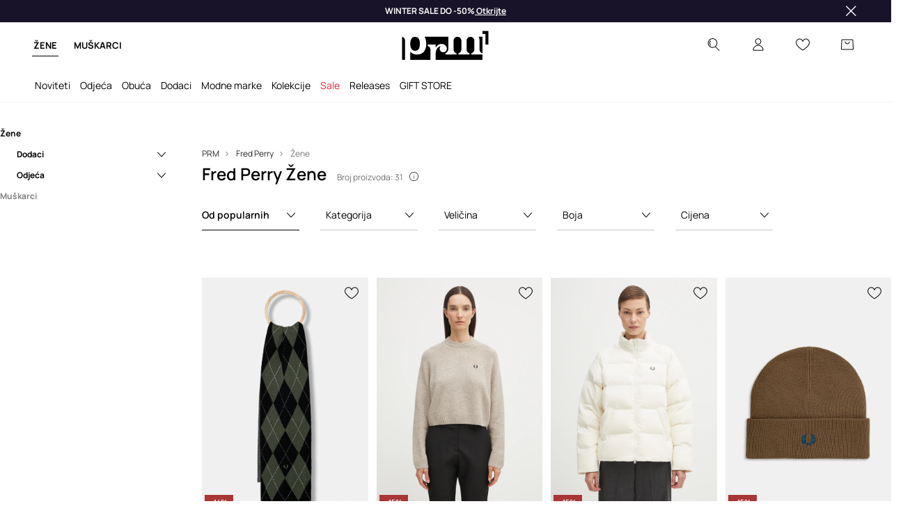

--- FILE ---
content_type: text/html; charset=utf-8
request_url: https://prm.com/hr/m/fred-perry/zene
body_size: 63734
content:
<!DOCTYPE html><html lang="hr" translate="no"><style type="text/css" data-used-styles="_unmatched">main { position: relative;background: #fff;padding: 30px 0;min-height: 60vh;margin: 0 auto; }@media (min-width: 48rem) {main { min-height: 100%; }}main:empty { min-height: 100vh; }@-webkit-keyframes clockwise {
  0% {
    -webkit-transform: rotate(0deg);
            transform: rotate(0deg); }
  100% {
    -webkit-transform: rotate(360deg);
            transform: rotate(360deg); } }@keyframes clockwise {
  0% {
    -webkit-transform: rotate(0deg);
            transform: rotate(0deg); }
  100% {
    -webkit-transform: rotate(360deg);
            transform: rotate(360deg); } }@-webkit-keyframes donut-rotate {
  0% {
    -webkit-transform: rotate(0);
            transform: rotate(0); }
  50% {
    -webkit-transform: rotate(-140deg);
            transform: rotate(-140deg); }
  100% {
    -webkit-transform: rotate(0);
            transform: rotate(0); } }@keyframes donut-rotate {
  0% {
    -webkit-transform: rotate(0);
            transform: rotate(0); }
  50% {
    -webkit-transform: rotate(-140deg);
            transform: rotate(-140deg); }
  100% {
    -webkit-transform: rotate(0);
            transform: rotate(0); } }@keyframes MobileAppPromotionWidget__fadeIn__wpIFZ{from{opacity:0;transform:translateY(10px)}to{opacity:1;transform:translateY(0)}}@keyframes Router__loading__h9ThG{to{opacity:0}}@keyframes Router__loadingTopBar__diOn7{to{width:100vw}}@keyframes NewLoader__rotation__2nGha{0%{transform:rotate(0deg)}100%{transform:rotate(360deg)}}@-moz-document url-prefix(){.FullCart__backBox__w8XCF:before{display:inline-block}}h1,h2,h3 { font-weight: 600;color: #000; }h1 { font-size: 1.25rem; }@media (min-width: 75rem) {h1 { font-size: 1.5rem; }}h2 { font-size: 1.125rem; }@media (min-width: 75rem) {h2 { font-size: 1.25rem; }}h3 { font-size: 1.125rem; }@media (min-width: 75rem) {h3 { font-size: 1.25rem; }}h4,h5,h6 { margin: 0;font-weight: 600; }h4 { font-size: 1rem;color: #000; }@media (min-width: 75rem) {h4 { font-size: 1.125rem; }}h5 { font-size: .875rem;color: #000; }@media (min-width: 75rem) {h5 { font-size: 1rem; }}h6 { font-size: .875rem;color: #000; }@keyframes BannerAreaSlider__progressBar__npSIo{0%{width:0}25%{width:25%}50%{width:50%}75%{width:75%}100%{width:100%}}@keyframes CookiesConsentPopUp__cookie-fade-in__4KGhp{from{transform:translateY(100%)}to{transform:translateY(0)}}@-moz-document url-prefix(){.FullCart__backBox__emCLZ:before{display:inline-block}}@keyframes PageRowsTemplate__progressBar__eL6nD{0%{width:0}25%{width:25%}50%{width:50%}75%{width:75%}100%{width:100%}}@keyframes PageRowsTemplate__progressBar__eL6nD{0%{width:0}25%{width:25%}50%{width:50%}75%{width:75%}100%{width:100%}}</style><head><meta charSet="utf-8"/><meta name="viewport" content="width=device-width, initial-scale=1, shrink-to-fit=no"/><link rel="preload" as="image" href="https://cdn.ans-media.com/assets/front/multi/static/images/logoPrm_black.svg?v=2" crossorigin=""/><meta property="al:web:should_fallback" content="false"/><meta property="og:type" content="website"/><link rel="apple-touch-icon" sizes="57x57" href="/hr/prm/apple-icon-57x57_v4.png"/><link rel="apple-touch-icon" sizes="60x60" href="/hr/prm/apple-icon-60x60_v4.png"/><link rel="apple-touch-icon" sizes="72x72" href="/hr/prm/apple-icon-72x72_v4.png"/><link rel="apple-touch-icon" sizes="76x76" href="/hr/prm/apple-icon-76x76_v4.png"/><link rel="apple-touch-icon" sizes="114x114" href="/hr/prm/apple-icon-114x114_v4.png"/><link rel="apple-touch-icon" sizes="120x120" href="/hr/prm/apple-icon-120x120_v4.png"/><link rel="apple-touch-icon" sizes="144x144" href="/hr/prm/apple-icon-144x144_v4.png"/><link rel="apple-touch-icon" sizes="152x152" href="/hr/prm/apple-icon-152x152_v4.png"/><link rel="apple-touch-icon" sizes="180x180" href="/hr/prm/apple-icon-180x180_v4.png"/><link rel="icon" type="image/png" sizes="192x192" href="/hr/prm/android-icon-192x192_v4.png"/><link rel="icon" type="image/png" sizes="32x32" href="/hr/prm/favicon-32x32_v4.png"/><link rel="icon" type="image/png" sizes="96x96" href="/hr/prm/favicon-96x96_v4.png"/><link rel="icon" type="image/png" sizes="16x16" href="/hr/prm/favicon-16x16_v4.png"/><link rel="manifest" href="/hr/prm/manifest.json "/><meta name="msapplication-TileColor" content="#ffffff"/><meta name="msapplication-TileImage" content="/hr/prm/ms-icon-144x144_v4.png"/><meta name="theme-color" content="#ffffff"/><link rel="preconnect" href="https://prm.com/hr" crossorigin="anonymous"/><link rel="preconnect" href="https://img2.ans-media.com" crossorigin="use-credentials"/><link rel="preconnect" href="https://www.googletagmanager.com"/><link rel="preconnect" href="https://analytics.prm.com"/><link rel="preconnect" href="https://cdn.luigisbox.tech"/><link rel="alternate" href="https://prm.com/pl/m/fred-perry" hrefLang="pl-pl" data-react-helmet="true"/><link rel="alternate" href="https://prm.com/ua/m/fred-perry" hrefLang="uk-ua" data-react-helmet="true"/><link rel="alternate" href="https://prm.com/ua/ru/m/fred-perry" hrefLang="ru-ua" data-react-helmet="true"/><link rel="alternate" href="https://prm.com/ro/m/fred-perry" hrefLang="ro-ro" data-react-helmet="true"/><link rel="alternate" href="https://prm.com/eu/m/fred-perry" hrefLang="en" data-react-helmet="true"/><link rel="alternate" href="https://prm.com/us/m/fred-perry" hrefLang="en-us" data-react-helmet="true"/><link rel="alternate" href="https://prm.com/cz/m/fred-perry" hrefLang="cs-cz" data-react-helmet="true"/><link rel="alternate" href="https://prm.com/gr/m/fred-perry" hrefLang="el-gr" data-react-helmet="true"/><link rel="alternate" href="https://prm.com/hr/m/fred-perry" hrefLang="hr-hr" data-react-helmet="true"/><link rel="alternate" href="https://prm.com/it/m/fred-perry" hrefLang="it-it" data-react-helmet="true"/><link rel="alternate" href="https://prm.com/sk/m/fred-perry" hrefLang="sk-sk" data-react-helmet="true"/><link rel="alternate" href="https://prm.com/bg/m/fred-perry" hrefLang="bg-bg" data-react-helmet="true"/><title>Fred Perry Žene  kupujte online | PRM</title><meta property="og:title" content="Fred Perry Žene  kupujte online | PRM"/><meta name="description" content="Najkvalitetniji Fred Perry proizvodi čekaju samo Vas! Besplatna dostava i povrat novca  u roku od 30 dana za narudžbe od 80 EUR."/><meta name="robots" content="all"/><meta property="og:image" content="https://cdn.ans-media.com/assets/front/multi/static/images/logo_share.prm.png"/><base href="https://prm.com"/><script>window.config = {"ENABLE_COMPILER":false,"APP_VERSION":"16.19.1","APP_NAME":"front-ans","LOCALE":"hr_HR","SHOP_ID":"PHR","BASENAME":"/hr","OTHER_SUPPORTED_LOCALES":"{\"locales\": []}","IMG_APP_URL":"https://img2.ans-media.com","VIDEO_APP_URL":"https://img2.ans-media.com","STORAGE_APP_URL":"https://cdn.ans-media.com/assets/front","API_URL":"https://prm.com/hr","LUIGIS_API_URL":"https://live.luigisbox.tech","LUIGIS_CDN_URL":"https://cdn.luigisbox.tech","GTM_ID":"GTM-TLC3W5R","GTM_SRC":"https://analytics.prm.com","HEUREKA_BADGE_ENABLED":false,"HEUREKA_SCRIPT_ENABLED":false,"NEW_PRODUCT_CARD_ENABLED":false,"NEW_PRODUCT_CARD_DESCRIPTION_ENABLED":false,"ADDITIONAL_INFO_ON_PRODUCT_CARD_ENABLED":false,"ACCOUNT_DELIVERY_ADDRESSES_ENABLED":true,"INTERNAL_SIMILAR_PRODUCTS_ENABLED":true,"AVAILABLE_MARKET_LANGUAGES":"[{\"id\":1,\"lang\":\"bg_BG\",\"label\":\"BG\",\"url\":\"https://prm.com/bg\"},{\"id\":2,\"lang\":\"cs_CZ\",\"label\":\"CZ\",\"url\":\"https://prm.com/cz\"},{\"id\":3,\"lang\":\"en_GB\",\"label\":\"EU\",\"url\":\"https://prm.com/eu\"},{\"id\":4,\"lang\":\"el_GR\",\"label\":\"GR\",\"url\":\"https://prm.com/gr\"},{\"id\":5,\"lang\":\"hr_HR\",\"label\":\"HR\",\"url\":\"https://prm.com/hr\"},{\"id\":6,\"lang\":\"it_IT\",\"label\":\"IT\",\"url\":\"https://prm.com/it\"},{\"id\":7,\"lang\":\"pl_PL\",\"label\":\"PL\",\"url\":\"https://prm.com/pl\"},{\"id\":8,\"lang\":\"ro_RO\",\"label\":\"RO\",\"url\":\"https://prm.com/ro\"},{\"id\":9,\"lang\":\"sk_SK\",\"label\":\"SK\",\"url\":\"https://prm.com/sk\"},{\"id\":10,\"lang\":\"uk_UA\",\"label\":\"UA\",\"url\":\"https://prm.com/ua\"},{\"id\":11,\"lang\":\"ru_UA\",\"label\":\"UA(RU)\",\"url\":\"https://prm.com/ua/ru\"},{\"id\":12,\"lang\":\"en_US\",\"label\":\"US\",\"url\":\"https://prm.com/us\"}]","PROGRESS_BAR_INDICATOR_ENABLED":false,"AC_HISTORY_ENABLED":true,"AC_ENABLED":false,"LUIGIS_SCRIPT_ENABLED":true,"SHOW_DUTY_INFO":false,"SHOW_PRODUCT_CARD_DETAILS_ATTRIBUTES":false,"MPULSE_SCRIPT_API_KEY":"","MPULSE_DATALAYER_ENABLED":true,"LUIGIS_TRACKER_ID":"{\"hr_HR\": \"104894-425669\"}","TRUST_MATE_SCRIPT_ID":"{\"hr_HR\": \"0eb2e7b5-e6a6-4a42-8c49-58409fcc083a\"}","OMIT_LANGUAGES":"[]","LOGO_URL":"/","SITEMAP_LINK_ENABLED":true,"OUTFITS_ENABLED":false,"EXTRA_META_TAG":false,"NEWSLETTER_POPUP_MIN_ROUTES_VISITED":2,"SALOON_LOCALIZATION_ENABLED":true,"SALOON_AVAILABILITY_CHECKER_ENABLED":false,"COOKIES_MANDATORY_BUTTON_ON_POPUP_ENABLED":true,"APP_WIDGET_ENABLED":false,"INSIGHT_APP_SEC_VALIDATION_CONTENT":"","SEND_ADDITIONAL_X_JWT_TOKEN":false,"ONE_PAGE_CHECKOUT_COUNTRY_SELECT_ENABLED":false,"ACCOUNT_QR_CODE_ENABLED":false,"IS_IMAGE_SUFFIX_DISABLED":true,"PRICE_GUIDE_LINK_ENABLED":false,"FREE_RETURN_BENEFIT_ENABLED":true,"MY_ACCOUNT_TERMS_TAB_ENABLED":false,"BRAZE_API_KEY":"02422a9d-7664-44a0-9bd2-0d311753b59a","BRAZE_BASE_URL":"sdk.fra-02.braze.eu","BRAZE_CONTENT_CARDS_ENABLED":false,"CHATBOT_DIXA_MESSENGER_TOKEN":"1d36324b904c4656b34ab40f71b66b7b","CI":false,"NODE_ENV":"production","NODE_PATH":"","PUBLIC_URL":"","ASSETS_URL":"https://cdn.ans-media.com/assets/front/multi","ENABLE_TEST_UTILS":true,"REMOVE_SOURCEMAPS_AFTER_BUILD":false,"GENERATE_SOURCEMAP":false,"BUILD_SPEED_MEASURE_SSR":false,"BUILD_SPEED_MEASURE_CLIENT":false,"NEW_WEBPACK_LOADERS":false,"ENVIRONMENT":"production","SENTRY_ENABLED":false,"SENTRY_DSN":"https://13977845708ab41dd48a1a6388cd82e6@sentry.softwear.co/3","SENTRY_SSR_DNS":"https://13977845708ab41dd48a1a6388cd82e6@sentry.softwear.co/3","SENTRY_PERFORMANCE_ENABLED":false,"SENTRY_CLIENT_SAMPLE_RATE":"1","SENTRY_SERVER_SAMPLE_RATE":"1","SENTRY_PERFORMANCE_SAMPLE_RATE":"0.01","SENTRY_REPLAY_ENABLED":false,"SENTRY_REPLAY_SAMPLE_RATE":0,"SENTRY_REPLAY_ERROR_SAMPLE_RATE":1,"SENTRY_SERVER_PROFILING_SAMPLE_RATE":0.1,"SENTRY_SERVER_JS_PROFILING_ENABLED":false,"SENTRY_BROWSER_PROFILING_ENABLED":false,"SENTRY_BROWSER_PROFILING_SAMPLE_RATE":0.1,"SENTRY_SOURCEMAPS_AUTH_TOKEN":"","SENTRY_TESTS_URLS_ENABLED":false,"SSR_REQUEST_THROTTLE_MIN":"0.2","SSR_QUEUE_LIMIT":"12","SSR_MEM_CLEAN_TIME":"10000","SSR_HTTP_TIMEOUT":"7000","SSR_FETCH_ASYNC_TIMEOUT":"9000","SSR_EXPRESS_TIMEOUT":"10000","SSR_FILTER_CONSOLE":false,"SSR_SKIP_RENDERING_RESTRICTED_PAGES":true,"SSR_RELOAD_BUNDLES_ON_REQUEST":false,"SSR_ENABLE_COMPRESSION":false,"SSR_HTTP_ERROR_CODE":500,"SSR_API_PROXY_URL":"","SSR_SIMPLE_LOGGER":false,"SSR_DISABLE_ADDITIONAL_CATEGORIES_RENDER_FOR_CRAWLER":false,"SSR_CACHE_HEADERS":false,"LUIGIS_WISHLIST_RECOMMENDATION_TYPE":"NONE","LUIGIS_CART_RECOMMENDATION_TYPE":"","LUIGIS_PRODUCT_PAGE_RECOMMENDATION_TYPE":"","LUIGIS_RECOMMENDATION_USER_GROUP_TYPE":"employeeEcom","LUIGIS_RECOMMENDATION_USER_GROUP_TYPES":"[]","LUIGIS_RECOMMENDATION_CLIPBOARD_BOTTOM_POSITION":false,"BUNDLE_ANALYZER_ENABLED":false,"WDYR_ENABLED":false,"SSR_LOG_REQUESTS":false,"SSR_SERVER_STATIC_FILES":false,"REPORT_WEB_VITALS":false,"CWV_REPORTER_URL":"","CWV_REPORTER_SECRET":"","CWV_REPORTER_MIN_CLS":0.03,"OSM_DEFAULT_LOCATION_LAT":"45.824748","OSM_DEFAULT_LOCATION_LONG":"15.977322","OSM_DEFAULT_ZOOM":"15","OSM_MIN_ZOOM":3,"OSM_SEARCH_LANG":"HR","OSM_MEDICINE_PICKUP_POINT_DEFAULT_ZOOM":11,"RECAPTCHA_KEY":"6LcaXzkpAAAAAEkz3RlsyXkSLgBX3PBDyDzM9Ya1","ENABLED_REDUX_DEVTOOLS":false,"TRACKING_IMAGE_ENABLED":true,"DISABLE_AXIOS_CACHE_FOR_ACCEPTANCE_TESTS":false,"TANSTACK_QUERY_DEVTOOLS_ENABLED":false,"GOOGLE_PLAY_FOOTER_URL":"","GOOGLE_PLAY_MOBILE_WIDGET_URL":"","APP_STORE_FOOTER_URL":"","APP_STORE_MOBILE_WIDGET_URL":"","MED_GOOGLE_PLAY_FOOTER_URL":"","MED_APP_STORE_FOOTER_URL":"","MOBILE_APP_PROMOTION_WIDGET_URL":"","REFRESH_COOKIES_CONSENT_DATE":"","PAYMENT_ENV":"PRODUCTION","APPLE_PAY_MERCHANT_ID":"","GOOGLE_PAY_MERCHANT_ID":"BCR2DN4T7WEZNKZG","EXCHANGE_CURRENCY":"","EXCHANGE_CURRENCY_LABEL":"","ANS_API_PATTERN":"","MED_API_PATTERN":"","PRM_API_PATTERN":"","RLS_API_PATTERN":"","LOCAL_DEVELOPMENT":false,"LANG":"hr_HR"}</script><style>
              @font-face {
      font-family: 'Manrope';
      font-style: normal;
      font-weight: 200;
      font-display: swap;
      src: url(https://fonts.gstatic.com/s/manrope/v15/xn7gYHE41ni1AdIRggqxSuXd.woff2) format('woff2');
      unicode-range: U+0460-052F, U+1C80-1C88, U+20B4, U+2DE0-2DFF, U+A640-A69F, U+FE2E-FE2F;
    }
    @font-face {
      font-family: 'Manrope';
      font-style: normal;
      font-weight: 200;
      font-display: swap;
      src: url(https://fonts.gstatic.com/s/manrope/v15/xn7gYHE41ni1AdIRggOxSuXd.woff2) format('woff2');
      unicode-range: U+0301, U+0400-045F, U+0490-0491, U+04B0-04B1, U+2116;
    }
    @font-face {
      font-family: 'Manrope';
      font-style: normal;
      font-weight: 200;
      font-display: swap;
      src: url(https://fonts.gstatic.com/s/manrope/v15/xn7gYHE41ni1AdIRggSxSuXd.woff2) format('woff2');
      unicode-range: U+0370-03FF;
    }
    @font-face {
      font-family: 'Manrope';
      font-style: normal;
      font-weight: 200;
      font-display: swap;
      src: url(https://fonts.gstatic.com/s/manrope/v15/xn7gYHE41ni1AdIRggixSuXd.woff2) format('woff2');
      unicode-range: U+0102-0103, U+0110-0111, U+0128-0129, U+0168-0169, U+01A0-01A1, U+01AF-01B0, U+0300-0301, U+0303-0304, U+0308-0309, U+0323, U+0329, U+1EA0-1EF9, U+20AB;
    }
    @font-face {
      font-family: 'Manrope';
      font-style: normal;
      font-weight: 200;
      font-display: swap;
      src: url(https://fonts.gstatic.com/s/manrope/v15/xn7gYHE41ni1AdIRggmxSuXd.woff2) format('woff2');
      unicode-range: U+0100-02AF, U+0304, U+0308, U+0329, U+1E00-1E9F, U+1EF2-1EFF, U+2020, U+20A0-20AB, U+20AD-20CF, U+2113, U+2C60-2C7F, U+A720-A7FF;
    }
    @font-face {
      font-family: 'Manrope';
      font-style: normal;
      font-weight: 200;
      font-display: swap;
      src: url(https://fonts.gstatic.com/s/manrope/v15/xn7gYHE41ni1AdIRggexSg.woff2) format('woff2');
      unicode-range: U+0000-00FF, U+0131, U+0152-0153, U+02BB-02BC, U+02C6, U+02DA, U+02DC, U+0304, U+0308, U+0329, U+2000-206F, U+2074, U+20AC, U+2122, U+2191, U+2193, U+2212, U+2215, U+FEFF, U+FFFD;
    }
    @font-face {
      font-family: 'Manrope';
      font-style: normal;
      font-weight: 300;
      font-display: swap;
      src: url(https://fonts.gstatic.com/s/manrope/v15/xn7gYHE41ni1AdIRggqxSuXd.woff2) format('woff2');
      unicode-range: U+0460-052F, U+1C80-1C88, U+20B4, U+2DE0-2DFF, U+A640-A69F, U+FE2E-FE2F;
    }
    @font-face {
      font-family: 'Manrope';
      font-style: normal;
      font-weight: 300;
      font-display: swap;
      src: url(https://fonts.gstatic.com/s/manrope/v15/xn7gYHE41ni1AdIRggOxSuXd.woff2) format('woff2');
      unicode-range: U+0301, U+0400-045F, U+0490-0491, U+04B0-04B1, U+2116;
    }
    @font-face {
      font-family: 'Manrope';
      font-style: normal;
      font-weight: 300;
      font-display: swap;
      src: url(https://fonts.gstatic.com/s/manrope/v15/xn7gYHE41ni1AdIRggSxSuXd.woff2) format('woff2');
      unicode-range: U+0370-03FF;
    }
    @font-face {
      font-family: 'Manrope';
      font-style: normal;
      font-weight: 300;
      font-display: swap;
      src: url(https://fonts.gstatic.com/s/manrope/v15/xn7gYHE41ni1AdIRggixSuXd.woff2) format('woff2');
      unicode-range: U+0102-0103, U+0110-0111, U+0128-0129, U+0168-0169, U+01A0-01A1, U+01AF-01B0, U+0300-0301, U+0303-0304, U+0308-0309, U+0323, U+0329, U+1EA0-1EF9, U+20AB;
    }
    @font-face {
      font-family: 'Manrope';
      font-style: normal;
      font-weight: 300;
      font-display: swap;
      src: url(https://fonts.gstatic.com/s/manrope/v15/xn7gYHE41ni1AdIRggmxSuXd.woff2) format('woff2');
      unicode-range: U+0100-02AF, U+0304, U+0308, U+0329, U+1E00-1E9F, U+1EF2-1EFF, U+2020, U+20A0-20AB, U+20AD-20CF, U+2113, U+2C60-2C7F, U+A720-A7FF;
    }
    @font-face {
      font-family: 'Manrope';
      font-style: normal;
      font-weight: 300;
      font-display: swap;
      src: url(https://fonts.gstatic.com/s/manrope/v15/xn7gYHE41ni1AdIRggexSg.woff2) format('woff2');
      unicode-range: U+0000-00FF, U+0131, U+0152-0153, U+02BB-02BC, U+02C6, U+02DA, U+02DC, U+0304, U+0308, U+0329, U+2000-206F, U+2074, U+20AC, U+2122, U+2191, U+2193, U+2212, U+2215, U+FEFF, U+FFFD;
    }
    @font-face {
      font-family: 'Manrope';
      font-style: normal;
      font-weight: 400;
      font-display: swap;
      src: url(https://fonts.gstatic.com/s/manrope/v15/xn7gYHE41ni1AdIRggqxSuXd.woff2) format('woff2');
      unicode-range: U+0460-052F, U+1C80-1C88, U+20B4, U+2DE0-2DFF, U+A640-A69F, U+FE2E-FE2F;
    }
    @font-face {
      font-family: 'Manrope';
      font-style: normal;
      font-weight: 400;
      font-display: swap;
      src: url(https://fonts.gstatic.com/s/manrope/v15/xn7gYHE41ni1AdIRggOxSuXd.woff2) format('woff2');
      unicode-range: U+0301, U+0400-045F, U+0490-0491, U+04B0-04B1, U+2116;
    }
    @font-face {
      font-family: 'Manrope';
      font-style: normal;
      font-weight: 400;
      font-display: swap;
      src: url(https://fonts.gstatic.com/s/manrope/v15/xn7gYHE41ni1AdIRggSxSuXd.woff2) format('woff2');
      unicode-range: U+0370-03FF;
    }
    @font-face {
      font-family: 'Manrope';
      font-style: normal;
      font-weight: 400;
      font-display: swap;
      src: url(https://fonts.gstatic.com/s/manrope/v15/xn7gYHE41ni1AdIRggixSuXd.woff2) format('woff2');
      unicode-range: U+0102-0103, U+0110-0111, U+0128-0129, U+0168-0169, U+01A0-01A1, U+01AF-01B0, U+0300-0301, U+0303-0304, U+0308-0309, U+0323, U+0329, U+1EA0-1EF9, U+20AB;
    }
    @font-face {
      font-family: 'Manrope';
      font-style: normal;
      font-weight: 400;
      font-display: swap;
      src: url(https://fonts.gstatic.com/s/manrope/v15/xn7gYHE41ni1AdIRggmxSuXd.woff2) format('woff2');
      unicode-range: U+0100-02AF, U+0304, U+0308, U+0329, U+1E00-1E9F, U+1EF2-1EFF, U+2020, U+20A0-20AB, U+20AD-20CF, U+2113, U+2C60-2C7F, U+A720-A7FF;
    }
    @font-face {
      font-family: 'Manrope';
      font-style: normal;
      font-weight: 400;
      font-display: swap;
      src: url(https://fonts.gstatic.com/s/manrope/v15/xn7gYHE41ni1AdIRggexSg.woff2) format('woff2');
      unicode-range: U+0000-00FF, U+0131, U+0152-0153, U+02BB-02BC, U+02C6, U+02DA, U+02DC, U+0304, U+0308, U+0329, U+2000-206F, U+2074, U+20AC, U+2122, U+2191, U+2193, U+2212, U+2215, U+FEFF, U+FFFD;
    }
    @font-face {
      font-family: 'Manrope';
      font-style: normal;
      font-weight: 500;
      font-display: swap;
      src: url(https://fonts.gstatic.com/s/manrope/v15/xn7gYHE41ni1AdIRggqxSuXd.woff2) format('woff2');
      unicode-range: U+0460-052F, U+1C80-1C88, U+20B4, U+2DE0-2DFF, U+A640-A69F, U+FE2E-FE2F;
    }
    @font-face {
      font-family: 'Manrope';
      font-style: normal;
      font-weight: 500;
      font-display: swap;
      src: url(https://fonts.gstatic.com/s/manrope/v15/xn7gYHE41ni1AdIRggOxSuXd.woff2) format('woff2');
      unicode-range: U+0301, U+0400-045F, U+0490-0491, U+04B0-04B1, U+2116;
    }
    @font-face {
      font-family: 'Manrope';
      font-style: normal;
      font-weight: 500;
      font-display: swap;
      src: url(https://fonts.gstatic.com/s/manrope/v15/xn7gYHE41ni1AdIRggSxSuXd.woff2) format('woff2');
      unicode-range: U+0370-03FF;
    }
    @font-face {
      font-family: 'Manrope';
      font-style: normal;
      font-weight: 500;
      font-display: swap;
      src: url(https://fonts.gstatic.com/s/manrope/v15/xn7gYHE41ni1AdIRggixSuXd.woff2) format('woff2');
      unicode-range: U+0102-0103, U+0110-0111, U+0128-0129, U+0168-0169, U+01A0-01A1, U+01AF-01B0, U+0300-0301, U+0303-0304, U+0308-0309, U+0323, U+0329, U+1EA0-1EF9, U+20AB;
    }
    @font-face {
      font-family: 'Manrope';
      font-style: normal;
      font-weight: 500;
      font-display: swap;
      src: url(https://fonts.gstatic.com/s/manrope/v15/xn7gYHE41ni1AdIRggmxSuXd.woff2) format('woff2');
      unicode-range: U+0100-02AF, U+0304, U+0308, U+0329, U+1E00-1E9F, U+1EF2-1EFF, U+2020, U+20A0-20AB, U+20AD-20CF, U+2113, U+2C60-2C7F, U+A720-A7FF;
    }
    @font-face {
      font-family: 'Manrope';
      font-style: normal;
      font-weight: 500;
      font-display: swap;
      src: url(https://fonts.gstatic.com/s/manrope/v15/xn7gYHE41ni1AdIRggexSg.woff2) format('woff2');
      unicode-range: U+0000-00FF, U+0131, U+0152-0153, U+02BB-02BC, U+02C6, U+02DA, U+02DC, U+0304, U+0308, U+0329, U+2000-206F, U+2074, U+20AC, U+2122, U+2191, U+2193, U+2212, U+2215, U+FEFF, U+FFFD;
    }
    @font-face {
      font-family: 'Manrope';
      font-style: normal;
      font-weight: 600;
      font-display: swap;
      src: url(https://fonts.gstatic.com/s/manrope/v15/xn7gYHE41ni1AdIRggqxSuXd.woff2) format('woff2');
      unicode-range: U+0460-052F, U+1C80-1C88, U+20B4, U+2DE0-2DFF, U+A640-A69F, U+FE2E-FE2F;
    }
    @font-face {
      font-family: 'Manrope';
      font-style: normal;
      font-weight: 600;
      font-display: swap;
      src: url(https://fonts.gstatic.com/s/manrope/v15/xn7gYHE41ni1AdIRggOxSuXd.woff2) format('woff2');
      unicode-range: U+0301, U+0400-045F, U+0490-0491, U+04B0-04B1, U+2116;
    }
    @font-face {
      font-family: 'Manrope';
      font-style: normal;
      font-weight: 600;
      font-display: swap;
      src: url(https://fonts.gstatic.com/s/manrope/v15/xn7gYHE41ni1AdIRggSxSuXd.woff2) format('woff2');
      unicode-range: U+0370-03FF;
    }
    @font-face {
      font-family: 'Manrope';
      font-style: normal;
      font-weight: 600;
      font-display: swap;
      src: url(https://fonts.gstatic.com/s/manrope/v15/xn7gYHE41ni1AdIRggixSuXd.woff2) format('woff2');
      unicode-range: U+0102-0103, U+0110-0111, U+0128-0129, U+0168-0169, U+01A0-01A1, U+01AF-01B0, U+0300-0301, U+0303-0304, U+0308-0309, U+0323, U+0329, U+1EA0-1EF9, U+20AB;
    }
    @font-face {
      font-family: 'Manrope';
      font-style: normal;
      font-weight: 600;
      font-display: swap;
      src: url(https://fonts.gstatic.com/s/manrope/v15/xn7gYHE41ni1AdIRggmxSuXd.woff2) format('woff2');
      unicode-range: U+0100-02AF, U+0304, U+0308, U+0329, U+1E00-1E9F, U+1EF2-1EFF, U+2020, U+20A0-20AB, U+20AD-20CF, U+2113, U+2C60-2C7F, U+A720-A7FF;
    }
    @font-face {
      font-family: 'Manrope';
      font-style: normal;
      font-weight: 600;
      font-display: swap;
      src: url(https://fonts.gstatic.com/s/manrope/v15/xn7gYHE41ni1AdIRggexSg.woff2) format('woff2');
      unicode-range: U+0000-00FF, U+0131, U+0152-0153, U+02BB-02BC, U+02C6, U+02DA, U+02DC, U+0304, U+0308, U+0329, U+2000-206F, U+2074, U+20AC, U+2122, U+2191, U+2193, U+2212, U+2215, U+FEFF, U+FFFD;
    }
    @font-face {
      font-family: 'Manrope';
      font-style: normal;
      font-weight: 700;
      font-display: swap;
      src: url(https://fonts.gstatic.com/s/manrope/v15/xn7gYHE41ni1AdIRggqxSuXd.woff2) format('woff2');
      unicode-range: U+0460-052F, U+1C80-1C88, U+20B4, U+2DE0-2DFF, U+A640-A69F, U+FE2E-FE2F;
    }
    @font-face {
      font-family: 'Manrope';
      font-style: normal;
      font-weight: 700;
      font-display: swap;
      src: url(https://fonts.gstatic.com/s/manrope/v15/xn7gYHE41ni1AdIRggOxSuXd.woff2) format('woff2');
      unicode-range: U+0301, U+0400-045F, U+0490-0491, U+04B0-04B1, U+2116;
    }
    @font-face {
      font-family: 'Manrope';
      font-style: normal;
      font-weight: 700;
      font-display: swap;
      src: url(https://fonts.gstatic.com/s/manrope/v15/xn7gYHE41ni1AdIRggSxSuXd.woff2) format('woff2');
      unicode-range: U+0370-03FF;
    }
    @font-face {
      font-family: 'Manrope';
      font-style: normal;
      font-weight: 700;
      font-display: swap;
      src: url(https://fonts.gstatic.com/s/manrope/v15/xn7gYHE41ni1AdIRggixSuXd.woff2) format('woff2');
      unicode-range: U+0102-0103, U+0110-0111, U+0128-0129, U+0168-0169, U+01A0-01A1, U+01AF-01B0, U+0300-0301, U+0303-0304, U+0308-0309, U+0323, U+0329, U+1EA0-1EF9, U+20AB;
    }
    @font-face {
      font-family: 'Manrope';
      font-style: normal;
      font-weight: 700;
      font-display: swap;
      src: url(https://fonts.gstatic.com/s/manrope/v15/xn7gYHE41ni1AdIRggmxSuXd.woff2) format('woff2');
      unicode-range: U+0100-02AF, U+0304, U+0308, U+0329, U+1E00-1E9F, U+1EF2-1EFF, U+2020, U+20A0-20AB, U+20AD-20CF, U+2113, U+2C60-2C7F, U+A720-A7FF;
    }
    @font-face {
      font-family: 'Manrope';
      font-style: normal;
      font-weight: 700;
      font-display: swap;
      src: url(https://fonts.gstatic.com/s/manrope/v15/xn7gYHE41ni1AdIRggexSg.woff2) format('woff2');
      unicode-range: U+0000-00FF, U+0131, U+0152-0153, U+02BB-02BC, U+02C6, U+02DA, U+02DC, U+0304, U+0308, U+0329, U+2000-206F, U+2074, U+20AC, U+2122, U+2191, U+2193, U+2212, U+2215, U+FEFF, U+FFFD;
    }
    @font-face {
      font-family: 'Manrope';
      font-style: normal;
      font-weight: 800;
      font-display: swap;
      src: url(https://fonts.gstatic.com/s/manrope/v15/xn7gYHE41ni1AdIRggqxSuXd.woff2) format('woff2');
      unicode-range: U+0460-052F, U+1C80-1C88, U+20B4, U+2DE0-2DFF, U+A640-A69F, U+FE2E-FE2F;
    }
    @font-face {
      font-family: 'Manrope';
      font-style: normal;
      font-weight: 800;
      font-display: swap;
      src: url(https://fonts.gstatic.com/s/manrope/v15/xn7gYHE41ni1AdIRggOxSuXd.woff2) format('woff2');
      unicode-range: U+0301, U+0400-045F, U+0490-0491, U+04B0-04B1, U+2116;
    }
    @font-face {
      font-family: 'Manrope';
      font-style: normal;
      font-weight: 800;
      font-display: swap;
      src: url(https://fonts.gstatic.com/s/manrope/v15/xn7gYHE41ni1AdIRggSxSuXd.woff2) format('woff2');
      unicode-range: U+0370-03FF;
    }
    @font-face {
      font-family: 'Manrope';
      font-style: normal;
      font-weight: 800;
      font-display: swap;
      src: url(https://fonts.gstatic.com/s/manrope/v15/xn7gYHE41ni1AdIRggixSuXd.woff2) format('woff2');
      unicode-range: U+0102-0103, U+0110-0111, U+0128-0129, U+0168-0169, U+01A0-01A1, U+01AF-01B0, U+0300-0301, U+0303-0304, U+0308-0309, U+0323, U+0329, U+1EA0-1EF9, U+20AB;
    }
    @font-face {
      font-family: 'Manrope';
      font-style: normal;
      font-weight: 800;
      font-display: swap;
      src: url(https://fonts.gstatic.com/s/manrope/v15/xn7gYHE41ni1AdIRggmxSuXd.woff2) format('woff2');
      unicode-range: U+0100-02AF, U+0304, U+0308, U+0329, U+1E00-1E9F, U+1EF2-1EFF, U+2020, U+20A0-20AB, U+20AD-20CF, U+2113, U+2C60-2C7F, U+A720-A7FF;
    }
    @font-face {
      font-family: 'Manrope';
      font-style: normal;
      font-weight: 800;
      font-display: swap;
      src: url(https://fonts.gstatic.com/s/manrope/v15/xn7gYHE41ni1AdIRggexSg.woff2) format('woff2');
      unicode-range: U+0000-00FF, U+0131, U+0152-0153, U+02BB-02BC, U+02C6, U+02DA, U+02DC, U+0304, U+0308, U+0329, U+2000-206F, U+2074, U+20AC, U+2122, U+2191, U+2193, U+2212, U+2215, U+FEFF, U+FFFD;
    }

              @font-face {
        font-family: 'Nib Pro';
        font-style: bold;
        font-weight: 700;
        font-display: swap;
        src: url(https://cdn.ans-media.com/assets/front/fonts/NibPro-Bold.woff2) format('woff2');
    }
    @font-face {
        font-family: 'Nib Pro';
        font-style: regular;
        font-weight: 400;
        font-display: swap;
        src: url(https://cdn.ans-media.com/assets/front/fonts/NibPro-Regular.woff2) format('woff2');
    }

              @font-face {
        font-family: 'roobert';
        font-style: medium;
        font-weight: 700;
        font-display: swap;
        src: url(https://cdn.ans-media.com/assets/front/fonts/Roobert-Medium.woff2) format('woff2');
    }
</style><script type="text/javascript">
    if ('serviceWorker' in navigator) {
      navigator.serviceWorker.register('/service-worker.js');
    }
  </script><link as="style" rel="stylesheet" href="https://cdn.ans-media.com/assets/front/multi/static/css/prm-16.19.1-v3.css" integrity="sha256-mdyleNocaMHcgTb1zVj1I+KBHQHAnl9Y2v18ZhMpgwE= sha384-HG0s+LfePICtTM6UP+j5e7GpSVUnXH9U8K2J9EwoIHNopMt1MMWlJ0eK7mUyW8Mp sha512-tS4zmmrQn3/KVw+TRJ7J/uO8OEeo9A6H6YKH/bdnG2fJHbtnzrTPlFN/cAf+kQ6aAvgGH4lNdGrlRbk3aca25Q==" crossorigin="anonymous"/><style type="text/css" data-used-styles="45066.f1c632b7c61e7ea17817-v3.css,62735.ff44646f68148c5b13b4-v3.css,PromotionTopBar.5185bc3044192cbf62af-v3.css">.TopBarStyles__topBar__AfyOd { background: #262626;height: 32px; }.TopBarStyles__topBarLabel__j8N0D { font-weight: 400;color: #fff;font-size: .625rem;line-height: .875rem; }@media (min-width: 75rem) {.TopBarStyles__topBarItem__7A1Ar { margin: 0 22px; }}.TopBarStyles__promotionWrapper__4-SsP { height: 32px; }.TopBarStyles__promotionTitle__FPRe5 { font-size: .6875rem;font-weight: 500; }@media (min-width: 75rem) {.TopBarStyles__promotionTitle__FPRe5 { font-size: .75rem; }}.SkipContentButton__skipContentButton__FA43m { position: absolute;top: 120px;z-index: 20;margin: 0 16px;left: -9999px;overflow: hidden; }@media (min-width: 75rem) {.SkipContentButton__skipContentButton__FA43m { margin: 0 32px;top: 141px; }}.SkipContentButton__skipContentButton__FA43m:focus,.SkipContentButton__skipContentButton__FA43m:focus-visible { left: 0; }.Topbar__topBar__YRE7F { display: flex;position: relative;justify-content: center;align-self: center;align-items: center; }.Topbar__topBarContent__0tL7K { display: flex;flex-direction: row;align-items: center;justify-content: center;width: 100%;padding: 6px 15px; }@media (min-width: 75rem) {.Topbar__topBarContent__0tL7K { padding: 0 15px; }}.Topbar__topBarContentItem__OqRql { display: flex;flex-direction: row;justify-content: center;align-items: center;transition: none;text-decoration: none; }.Topbar__topBarContentItem__OqRql:first-child { justify-content: flex-start; }.Topbar__topBarContentItem__OqRql:last-child { justify-content: flex-end; }.PromotionTopBar__promotion__CO\+wd { position: absolute;width: 100%;top: 0; }.PromotionTopBar__promotionWrapper__stz5Z { position: relative;display: flex; }.PromotionTopBar__promotionTitle__4oskB { line-height: 1.25rem;display: flex;flex: 1;justify-content: flex-start;align-items: center; }.PromotionTopBar__promotionTitle__4oskB a { text-decoration: none; }@media (min-width: 75rem) {.PromotionTopBar__promotionTitle__4oskB { justify-content: center; }}.PromotionTopBar__promotionButton__qRPKh { position: absolute;color: #fff;display: flex;justify-content: flex-end;align-items: center;top: 50%;right: clamp(1.875rem,4vw,10rem);transform: translateY(-50%); }@media (min-width: 120rem) {.PromotionTopBar__promotionButton__qRPKh { right: 5px; }}.PromotionTopBar__promotionButton__qRPKh:hover { cursor: pointer; }.PromotionTopBar__promotionButton__qRPKh i { font-size: .875rem;font-weight: 700; }</style><script>window.__PRELOADED_STATE__ = {"appConfig":{"mobile":{"isInMobileView":false,"isInTabletView":false,"isMobileDevice":false,"isAndroidDevice":false,"isIOSDevice":false},"layoutConfig":{"layoutType":1},"seo":{"title":"Fred Perry Žene  kupujte online | PRM","description":"Najkvalitetniji Fred Perry proizvodi čekaju samo Vas! Besplatna dostava i povrat novca  u roku od 30 dana za narudžbe od 80 EUR.","noindex":false,"header":"Fred Perry  Žene","prevLink":"","nextLink":""},"topBanner":{"isVisible":false},"customNotifications":{"main_product_list":[],"cart":[{"title":"\u003cspan style=\"color:#FFFFFF;\"\u003e\u003cb\u003eWINTER SALE DO -50%!\u003cu\u003e OTKRIJTE \u003c/u\u003e\u003c/b\u003e \u003c/span\u003e","background":"#181328","url":"https://prm.com/hr/s/winter-sale","urlTargetBlank":false},{"title":"\u003cb\u003ePOSEBNA PONUDA DO -30%\u003cu\u003e PROVJERITE\u003c/u\u003e\u003c/b\u003e","background":"#ad7947","url":"https://prm.com/hr/s/special-offer","urlTargetBlank":false}],"contact_site":[],"help_site":[],"login_checkout":[],"login_account":[]},"appSetup":{"appSetupCompleted":true,"isCrawlerBot":true,"hasAcceptedAllCookies":false,"hasCookiePopUpOpened":false,"shouldShowCookieBar":false,"appLocationOrigin":"https://prm.com","appLocationPathname":"/hr/m/fred-perry/zene","appLocationQueryParams":{},"selectedHomepage":"FEMALE","shouldShowAppWidget":true,"shouldShowPromotionBar":true,"rehydrated":false},"appUserAgent":{"isSafariBrowser":false},"responseState":{"isResponseSuccess":true,"serverHttpStatus":null,"redirectUrl":null},"global":{"scrolledBottom":false,"themeName":null}},"products":{"ware":{"list":[{"id":77571,"name":"Kratki vuneni šal Fred Perry","subtitle":"boja: zelena, s uzorkom, C1133","fullName":"Kratki vuneni šal Fred Perry boja: zelena, s uzorkom, C1133","seoImageAlt":"Kratki vuneni šal Fred Perry boja: zelena, s uzorkom, C1133","slug":"kratki-vuneni-sal-fred-perry-boja-zelena-s-uzorkom-c1133","allSizes":[{"id":1059,"name":"ONE","variation":{"id":340780,"ean":"5063460045207","availability":"IN_STOCK"}}],"badgesFront":[{"id":0,"type":"percentage","text":"-14%","priority":0,"textColor":"#FFFFFF","backgroundColor":"#A93535","transparency":0},{"id":31,"type":"temporary","text":"-5% u košarici*","priority":7,"textColor":"#ffffff","backgroundColor":"#000000","transparency":20}],"onOfferFor30Days":true,"percentageDiscountValue":-14,"percentageDiscountValueFromMinimal":-14,"priceIsDiscounted":true,"price":87.9,"priceRegular":102.99,"priceMinimal":102.99,"pbbCode":"AW25-SAU01B","categories":[{"id":2,"name":"Žene"},{"id":6,"name":"Dodaci"},{"id":18,"name":"Šalovi"},{"id":106,"name":"Šalovi"},{"id":12,"name":"Muškarci"},{"id":35,"name":"Dodaci"},{"id":73,"name":"Šalovi"},{"id":74,"name":"Šalovi"}],"frontendUuid":"9BYA-SAU01B_91X","productBrand":{"id":231,"name":"Fred Perry","slug":"fred-perry","logo":"cp/cms/product-brand/1657-6540d76f4b9c60.64960422","sponsored":null},"isInClipboard":false,"isSponsored":false,"color":{"name":"zelena","colorPbbCode":"91X"},"productImages":{"mainImageUrl":"https://img2.ans-media.com/i/474x717/AW25-SAU01B-91X_F1.webp?v=1761195407","attributes":{"picture":[{"srcSet":"https://img2.ans-media.com/i/200x300/AW25-SAU01B-91X_F1.webp?v=1761195407 1x,\n                     https://img2.ans-media.com/i/400x600/AW25-SAU01B-91X_F1.webp?v=1761195407 2x","media":"(max-width: 376px)"},{"srcSet":"https://img2.ans-media.com/i/300x450/AW25-SAU01B-91X_F1.webp?v=1761195407 1x,\n                     https://img2.ans-media.com/i/600x900/AW25-SAU01B-91X_F1.webp?v=1761195407 2x","media":"(max-width: 429px)"},{"srcSet":"https://img2.ans-media.com/i/400x600/AW25-SAU01B-91X_F1.webp?v=1761195407 1x,\n                     https://img2.ans-media.com/i/800x1200/AW25-SAU01B-91X_F1.webp?v=1761195407 2x","media":"(max-width: 1100px)"},{"srcSet":"https://img2.ans-media.com/i/628x942/AW25-SAU01B-91X_F1.webp?v=1761195407 1x,\n                     https://img2.ans-media.com/i/1256x1884/AW25-SAU01B-91X_F1.webp?v=1761195407 2x","media":"(min-width: 1101px)"}],"minHeight":"220px","placeholderHeight":717,"placeholderWidth":474}},"hasSizeGroupProducts":false,"isPresale":false,"isAvailableSoon":false},{"id":72941,"name":"Pulover s dodatkom vune Fred Perry","subtitle":"boja: bež, lagane, K1115","fullName":"Pulover s dodatkom vune Fred Perry boja: bež, lagane, K1115","seoImageAlt":"Pulover s dodatkom vune Fred Perry boja: bež, lagane, K1115","slug":"pulover-s-dodatkom-vune-fred-perry-boja-bez-lagane-k1115","allSizes":[{"id":860,"name":"34","variation":{"id":323463,"ean":"5063460073828","availability":"OUT_OF_STOCK"}},{"id":892,"name":"36","variation":{"id":323507,"ean":"5063460073835","availability":"OUT_OF_STOCK"}},{"id":924,"name":"38","variation":{"id":323465,"ean":"5063460073842","availability":"LAST"}}],"badgesFront":[{"id":0,"type":"percentage","text":"-15%","priority":0,"textColor":"#FFFFFF","backgroundColor":"#A93535","transparency":0},{"id":31,"type":"temporary","text":"-5% u košarici*","priority":7,"textColor":"#ffffff","backgroundColor":"#000000","transparency":20}],"onOfferFor30Days":true,"percentageDiscountValue":-15,"percentageDiscountValueFromMinimal":-15,"priceIsDiscounted":true,"price":143.9,"priceRegular":169.9,"priceMinimal":169.9,"pbbCode":"AW25-SWD11Z","categories":[{"id":2,"name":"Žene"},{"id":9,"name":"Odjeća"},{"id":39,"name":"Puloveri"},{"id":40,"name":"Majice s kapuljačom"}],"frontendUuid":"9BYA-SWD11Z_12X","productBrand":{"id":231,"name":"Fred Perry","slug":"fred-perry","logo":"cp/cms/product-brand/1657-6540d76f4b9c60.64960422","sponsored":null},"isInClipboard":false,"isSponsored":false,"color":{"name":"bež","colorPbbCode":"12X"},"productImages":{"mainImageUrl":"https://img2.ans-media.com/i/474x717/AW25-SWD11Z-12X_F1_PRM.webp?v=1756463453","attributes":{"picture":[{"srcSet":"https://img2.ans-media.com/i/200x300/AW25-SWD11Z-12X_F1_PRM.webp?v=1756463453 1x,\n                     https://img2.ans-media.com/i/400x600/AW25-SWD11Z-12X_F1_PRM.webp?v=1756463453 2x","media":"(max-width: 376px)"},{"srcSet":"https://img2.ans-media.com/i/300x450/AW25-SWD11Z-12X_F1_PRM.webp?v=1756463453 1x,\n                     https://img2.ans-media.com/i/600x900/AW25-SWD11Z-12X_F1_PRM.webp?v=1756463453 2x","media":"(max-width: 429px)"},{"srcSet":"https://img2.ans-media.com/i/400x600/AW25-SWD11Z-12X_F1_PRM.webp?v=1756463453 1x,\n                     https://img2.ans-media.com/i/800x1200/AW25-SWD11Z-12X_F1_PRM.webp?v=1756463453 2x","media":"(max-width: 1100px)"},{"srcSet":"https://img2.ans-media.com/i/628x942/AW25-SWD11Z-12X_F1_PRM.webp?v=1756463453 1x,\n                     https://img2.ans-media.com/i/1256x1884/AW25-SWD11Z-12X_F1_PRM.webp?v=1756463453 2x","media":"(min-width: 1101px)"}],"minHeight":"220px","placeholderHeight":717,"placeholderWidth":474}},"hasSizeGroupProducts":false,"isPresale":false,"isAvailableSoon":false},{"id":71122,"name":"Jakna Fred Perry","subtitle":"boja: bež, za zimu, oversize, J1118","fullName":"Jakna Fred Perry boja: bež, za zimu, oversize, J1118","seoImageAlt":"Jakna Fred Perry boja: bež, za zimu, oversize, J1118","slug":"jakna-fred-perry-boja-bez-za-zimu-oversize-j1118","allSizes":[{"id":860,"name":"34","variation":{"id":314661,"ean":"5063460077710","availability":"OUT_OF_STOCK"}},{"id":892,"name":"36","variation":{"id":314650,"ean":"5063460077727","availability":"LAST"}},{"id":924,"name":"38","variation":{"id":314660,"ean":"5063460077734","availability":"LAST"}},{"id":952,"name":"40","variation":{"id":314651,"ean":"5063460077741","availability":"OUT_OF_STOCK"}}],"badgesFront":[{"id":0,"type":"percentage","text":"-15%","priority":0,"textColor":"#FFFFFF","backgroundColor":"#A93535","transparency":0},{"id":31,"type":"temporary","text":"-5% u košarici*","priority":7,"textColor":"#ffffff","backgroundColor":"#000000","transparency":20}],"onOfferFor30Days":true,"percentageDiscountValue":-15,"percentageDiscountValueFromMinimal":-15,"priceIsDiscounted":true,"price":203.9,"priceRegular":239.9,"priceMinimal":239.9,"pbbCode":"AW25-KUD171","categories":[{"id":2,"name":"Žene"},{"id":9,"name":"Odjeća"},{"id":29,"name":"Jakne"},{"id":31,"name":"Kratke jakne"}],"frontendUuid":"9BYA-KUD171_01X","productBrand":{"id":231,"name":"Fred Perry","slug":"fred-perry","logo":"cp/cms/product-brand/1657-6540d76f4b9c60.64960422","sponsored":null},"isInClipboard":false,"isSponsored":false,"color":{"name":"bež","colorPbbCode":"01X"},"productImages":{"mainImageUrl":"https://img2.ans-media.com/i/474x717/AW25-KUD171-01X_F1_PRM.webp?v=1753765707","attributes":{"picture":[{"srcSet":"https://img2.ans-media.com/i/200x300/AW25-KUD171-01X_F1_PRM.webp?v=1753765707 1x,\n                     https://img2.ans-media.com/i/400x600/AW25-KUD171-01X_F1_PRM.webp?v=1753765707 2x","media":"(max-width: 376px)"},{"srcSet":"https://img2.ans-media.com/i/300x450/AW25-KUD171-01X_F1_PRM.webp?v=1753765707 1x,\n                     https://img2.ans-media.com/i/600x900/AW25-KUD171-01X_F1_PRM.webp?v=1753765707 2x","media":"(max-width: 429px)"},{"srcSet":"https://img2.ans-media.com/i/400x600/AW25-KUD171-01X_F1_PRM.webp?v=1753765707 1x,\n                     https://img2.ans-media.com/i/800x1200/AW25-KUD171-01X_F1_PRM.webp?v=1753765707 2x","media":"(max-width: 1100px)"},{"srcSet":"https://img2.ans-media.com/i/628x942/AW25-KUD171-01X_F1_PRM.webp?v=1753765707 1x,\n                     https://img2.ans-media.com/i/1256x1884/AW25-KUD171-01X_F1_PRM.webp?v=1753765707 2x","media":"(min-width: 1101px)"}],"minHeight":"220px","placeholderHeight":717,"placeholderWidth":474}},"hasSizeGroupProducts":false,"isPresale":false,"isAvailableSoon":false},{"id":70561,"name":"Vunena kapa Fred Perry","subtitle":"boja: smeđa, C8161","fullName":"Vunena kapa Fred Perry boja: smeđa, C8161","seoImageAlt":"Vunena kapa Fred Perry boja: smeđa, C8161","slug":"vunena-kapa-fred-perry-boja-smeda-c8161","allSizes":[{"id":1059,"name":"ONE","variation":{"id":312566,"ean":"5063460045412","availability":"LAST"}}],"badgesFront":[{"id":0,"type":"percentage","text":"-15%","priority":0,"textColor":"#FFFFFF","backgroundColor":"#A93535","transparency":0},{"id":31,"type":"temporary","text":"-5% u košarici*","priority":7,"textColor":"#ffffff","backgroundColor":"#000000","transparency":20}],"onOfferFor30Days":true,"percentageDiscountValue":-15,"percentageDiscountValueFromMinimal":-15,"priceIsDiscounted":true,"price":50.9,"priceRegular":59.99,"priceMinimal":59.99,"pbbCode":"AW25-CAU0BI","categories":[{"id":2,"name":"Žene"},{"id":6,"name":"Dodaci"},{"id":27,"name":"Kape i šeširi"},{"id":204,"name":"Kape"},{"id":12,"name":"Muškarci"},{"id":35,"name":"Dodaci"},{"id":43,"name":"Kape i šeširi"},{"id":205,"name":"Kape"}],"frontendUuid":"9BYA-CAU0BI_84X","productBrand":{"id":231,"name":"Fred Perry","slug":"fred-perry","logo":"cp/cms/product-brand/1657-6540d76f4b9c60.64960422","sponsored":null},"isInClipboard":false,"isSponsored":false,"color":{"name":"smeđa","colorPbbCode":"84X"},"productImages":{"mainImageUrl":"https://img2.ans-media.com/i/474x717/AW25-CAU0BI-84X_F1.webp?v=1753269163","attributes":{"picture":[{"srcSet":"https://img2.ans-media.com/i/200x300/AW25-CAU0BI-84X_F1.webp?v=1753269163 1x,\n                     https://img2.ans-media.com/i/400x600/AW25-CAU0BI-84X_F1.webp?v=1753269163 2x","media":"(max-width: 376px)"},{"srcSet":"https://img2.ans-media.com/i/300x450/AW25-CAU0BI-84X_F1.webp?v=1753269163 1x,\n                     https://img2.ans-media.com/i/600x900/AW25-CAU0BI-84X_F1.webp?v=1753269163 2x","media":"(max-width: 429px)"},{"srcSet":"https://img2.ans-media.com/i/400x600/AW25-CAU0BI-84X_F1.webp?v=1753269163 1x,\n                     https://img2.ans-media.com/i/800x1200/AW25-CAU0BI-84X_F1.webp?v=1753269163 2x","media":"(max-width: 1100px)"},{"srcSet":"https://img2.ans-media.com/i/628x942/AW25-CAU0BI-84X_F1.webp?v=1753269163 1x,\n                     https://img2.ans-media.com/i/1256x1884/AW25-CAU0BI-84X_F1.webp?v=1753269163 2x","media":"(min-width: 1101px)"}],"minHeight":"220px","placeholderHeight":717,"placeholderWidth":474}},"hasSizeGroupProducts":false,"isPresale":false,"isAvailableSoon":false},{"id":77691,"name":"Kratki vuneni šal Fred Perry","subtitle":"boja: bordo, s uzorkom, C1133","fullName":"Kratki vuneni šal Fred Perry boja: bordo, s uzorkom, C1133","seoImageAlt":"Kratki vuneni šal Fred Perry boja: bordo, s uzorkom, C1133","slug":"kratki-vuneni-sal-fred-perry-boja-bordo-s-uzorkom-c1133","allSizes":[{"id":1059,"name":"ONE","variation":{"id":341116,"ean":"5063460045191","availability":"IN_STOCK"}}],"badgesFront":[{"id":0,"type":"percentage","text":"-14%","priority":0,"textColor":"#FFFFFF","backgroundColor":"#A93535","transparency":0},{"id":31,"type":"temporary","text":"-5% u košarici*","priority":7,"textColor":"#ffffff","backgroundColor":"#000000","transparency":20}],"onOfferFor30Days":true,"percentageDiscountValue":-14,"percentageDiscountValueFromMinimal":-14,"priceIsDiscounted":true,"price":87.9,"priceRegular":102.99,"priceMinimal":102.99,"pbbCode":"AW25-SAU01B","categories":[{"id":2,"name":"Žene"},{"id":6,"name":"Dodaci"},{"id":18,"name":"Šalovi"},{"id":106,"name":"Šalovi"},{"id":12,"name":"Muškarci"},{"id":35,"name":"Dodaci"},{"id":73,"name":"Šalovi"},{"id":74,"name":"Šalovi"}],"frontendUuid":"9BYA-SAU01B_93X","productBrand":{"id":231,"name":"Fred Perry","slug":"fred-perry","logo":"cp/cms/product-brand/1657-6540d76f4b9c60.64960422","sponsored":null},"isInClipboard":false,"isSponsored":false,"color":{"name":"bordo","colorPbbCode":"93X"},"productImages":{"mainImageUrl":"https://img2.ans-media.com/i/474x717/AW25-SAU01B-93X_F1.webp?v=1761195532","attributes":{"picture":[{"srcSet":"https://img2.ans-media.com/i/200x300/AW25-SAU01B-93X_F1.webp?v=1761195532 1x,\n                     https://img2.ans-media.com/i/400x600/AW25-SAU01B-93X_F1.webp?v=1761195532 2x","media":"(max-width: 376px)"},{"srcSet":"https://img2.ans-media.com/i/300x450/AW25-SAU01B-93X_F1.webp?v=1761195532 1x,\n                     https://img2.ans-media.com/i/600x900/AW25-SAU01B-93X_F1.webp?v=1761195532 2x","media":"(max-width: 429px)"},{"srcSet":"https://img2.ans-media.com/i/400x600/AW25-SAU01B-93X_F1.webp?v=1761195532 1x,\n                     https://img2.ans-media.com/i/800x1200/AW25-SAU01B-93X_F1.webp?v=1761195532 2x","media":"(max-width: 1100px)"},{"srcSet":"https://img2.ans-media.com/i/628x942/AW25-SAU01B-93X_F1.webp?v=1761195532 1x,\n                     https://img2.ans-media.com/i/1256x1884/AW25-SAU01B-93X_F1.webp?v=1761195532 2x","media":"(min-width: 1101px)"}],"minHeight":"220px","placeholderHeight":717,"placeholderWidth":474}},"hasSizeGroupProducts":false,"isPresale":false,"isAvailableSoon":false},{"id":72945,"name":"Kardigan Fred Perry","subtitle":"boja: bež, lagane, K1105","fullName":"Kardigan Fred Perry boja: bež, lagane, K1105","seoImageAlt":"Kardigan Fred Perry boja: bež, lagane, K1105","slug":"kardigan-fred-perry-boja-bez-lagane-k1105","allSizes":[{"id":860,"name":"34","variation":{"id":323489,"ean":"5063460073330","availability":"OUT_OF_STOCK"}},{"id":892,"name":"36","variation":{"id":323520,"ean":"5063460073347","availability":"LAST"}},{"id":924,"name":"38","variation":{"id":323491,"ean":"5063460073354","availability":"LAST"}}],"badgesFront":[{"id":0,"type":"percentage","text":"-15%","priority":0,"textColor":"#FFFFFF","backgroundColor":"#A93535","transparency":0},{"id":31,"type":"temporary","text":"-5% u košarici*","priority":7,"textColor":"#ffffff","backgroundColor":"#000000","transparency":20}],"onOfferFor30Days":true,"percentageDiscountValue":-15,"percentageDiscountValueFromMinimal":-15,"priceIsDiscounted":true,"price":152.9,"priceRegular":179.9,"priceMinimal":179.9,"pbbCode":"AW25-SWD11Y","categories":[{"id":2,"name":"Žene"},{"id":9,"name":"Odjeća"},{"id":39,"name":"Puloveri"},{"id":51,"name":"Gornji dio trenirke"}],"frontendUuid":"9BYA-SWD11Y_01X","productBrand":{"id":231,"name":"Fred Perry","slug":"fred-perry","logo":"cp/cms/product-brand/1657-6540d76f4b9c60.64960422","sponsored":null},"isInClipboard":false,"isSponsored":false,"color":{"name":"bež","colorPbbCode":"01X"},"productImages":{"mainImageUrl":"https://img2.ans-media.com/i/474x717/AW25-SWD11Y-01X_F1_PRM.webp?v=1756462858","attributes":{"picture":[{"srcSet":"https://img2.ans-media.com/i/200x300/AW25-SWD11Y-01X_F1_PRM.webp?v=1756462858 1x,\n                     https://img2.ans-media.com/i/400x600/AW25-SWD11Y-01X_F1_PRM.webp?v=1756462858 2x","media":"(max-width: 376px)"},{"srcSet":"https://img2.ans-media.com/i/300x450/AW25-SWD11Y-01X_F1_PRM.webp?v=1756462858 1x,\n                     https://img2.ans-media.com/i/600x900/AW25-SWD11Y-01X_F1_PRM.webp?v=1756462858 2x","media":"(max-width: 429px)"},{"srcSet":"https://img2.ans-media.com/i/400x600/AW25-SWD11Y-01X_F1_PRM.webp?v=1756462858 1x,\n                     https://img2.ans-media.com/i/800x1200/AW25-SWD11Y-01X_F1_PRM.webp?v=1756462858 2x","media":"(max-width: 1100px)"},{"srcSet":"https://img2.ans-media.com/i/628x942/AW25-SWD11Y-01X_F1_PRM.webp?v=1756462858 1x,\n                     https://img2.ans-media.com/i/1256x1884/AW25-SWD11Y-01X_F1_PRM.webp?v=1756462858 2x","media":"(min-width: 1101px)"}],"minHeight":"220px","placeholderHeight":717,"placeholderWidth":474}},"hasSizeGroupProducts":false,"isPresale":false,"isAvailableSoon":false},{"id":72975,"name":"Pulover Fred Perry","subtitle":"boja: tamno plava, lagane, K1102","fullName":"Pulover Fred Perry boja: tamno plava, lagane, K1102","seoImageAlt":"Pulover Fred Perry boja: tamno plava, lagane, K1102","slug":"pulover-fred-perry-boja-tamno-plava-lagane-k1102","allSizes":[{"id":892,"name":"36","variation":{"id":323666,"ean":"5063460073125","availability":"IN_STOCK"}},{"id":924,"name":"38","variation":{"id":323667,"ean":"5063460073132","availability":"IN_STOCK"}}],"badgesFront":[{"id":0,"type":"percentage","text":"-11%","priority":0,"textColor":"#FFFFFF","backgroundColor":"#A93535","transparency":0},{"id":31,"type":"temporary","text":"-5% u košarici*","priority":7,"textColor":"#ffffff","backgroundColor":"#000000","transparency":20}],"onOfferFor30Days":true,"percentageDiscountValue":-25,"percentageDiscountValueFromMinimal":-11,"priceIsDiscounted":true,"price":126.9,"priceRegular":169.9,"priceMinimal":143.9,"pbbCode":"AW25-SWD11W","categories":[{"id":2,"name":"Žene"},{"id":9,"name":"Odjeća"},{"id":39,"name":"Puloveri"},{"id":40,"name":"Majice s kapuljačom"}],"frontendUuid":"9BYA-SWD11W_59X","productBrand":{"id":231,"name":"Fred Perry","slug":"fred-perry","logo":"cp/cms/product-brand/1657-6540d76f4b9c60.64960422","sponsored":null},"isInClipboard":false,"isSponsored":false,"color":{"name":"mornarsko plava","colorPbbCode":"59X"},"productImages":{"mainImageUrl":"https://img2.ans-media.com/i/474x717/AW25-SWD11W-59X_F1_PRM.webp?v=1756463050","attributes":{"picture":[{"srcSet":"https://img2.ans-media.com/i/200x300/AW25-SWD11W-59X_F1_PRM.webp?v=1756463050 1x,\n                     https://img2.ans-media.com/i/400x600/AW25-SWD11W-59X_F1_PRM.webp?v=1756463050 2x","media":"(max-width: 376px)"},{"srcSet":"https://img2.ans-media.com/i/300x450/AW25-SWD11W-59X_F1_PRM.webp?v=1756463050 1x,\n                     https://img2.ans-media.com/i/600x900/AW25-SWD11W-59X_F1_PRM.webp?v=1756463050 2x","media":"(max-width: 429px)"},{"srcSet":"https://img2.ans-media.com/i/400x600/AW25-SWD11W-59X_F1_PRM.webp?v=1756463050 1x,\n                     https://img2.ans-media.com/i/800x1200/AW25-SWD11W-59X_F1_PRM.webp?v=1756463050 2x","media":"(max-width: 1100px)"},{"srcSet":"https://img2.ans-media.com/i/628x942/AW25-SWD11W-59X_F1_PRM.webp?v=1756463050 1x,\n                     https://img2.ans-media.com/i/1256x1884/AW25-SWD11W-59X_F1_PRM.webp?v=1756463050 2x","media":"(min-width: 1101px)"}],"minHeight":"220px","placeholderHeight":717,"placeholderWidth":474}},"hasSizeGroupProducts":false,"isPresale":false,"isAvailableSoon":false},{"id":71134,"name":"Pamučni kardigan Fred Perry","subtitle":"boja: crna, lagane, K1120","fullName":"Pamučni kardigan Fred Perry boja: crna, lagane, K1120","seoImageAlt":"Pamučni kardigan Fred Perry boja: crna, lagane, K1120","slug":"pamucni-kardigan-fred-perry-boja-crna-lagane-k1120","allSizes":[{"id":860,"name":"34","variation":{"id":314683,"ean":"5063460074306","availability":"LAST"}},{"id":892,"name":"36","variation":{"id":314684,"ean":"5063460074313","availability":"LAST"}},{"id":924,"name":"38","variation":{"id":314685,"ean":"5063460074320","availability":"OUT_OF_STOCK"}}],"badgesFront":[{"id":0,"type":"percentage","text":"-11%","priority":0,"textColor":"#FFFFFF","backgroundColor":"#A93535","transparency":0},{"id":31,"type":"temporary","text":"-5% u košarici*","priority":7,"textColor":"#ffffff","backgroundColor":"#000000","transparency":20}],"onOfferFor30Days":true,"percentageDiscountValue":-25,"percentageDiscountValueFromMinimal":-11,"priceIsDiscounted":true,"price":126.9,"priceRegular":169.9,"priceMinimal":143.9,"pbbCode":"AW25-SWD121","categories":[{"id":2,"name":"Žene"},{"id":9,"name":"Odjeća"},{"id":39,"name":"Puloveri"},{"id":51,"name":"Gornji dio trenirke"}],"frontendUuid":"9BYA-SWD121_99X","productBrand":{"id":231,"name":"Fred Perry","slug":"fred-perry","logo":"cp/cms/product-brand/1657-6540d76f4b9c60.64960422","sponsored":null},"isInClipboard":false,"isSponsored":false,"color":{"name":"crna","colorPbbCode":"99X"},"productImages":{"mainImageUrl":"https://img2.ans-media.com/i/474x717/AW25-SWD121-99X_F1_PRM.webp?v=1753765850","attributes":{"picture":[{"srcSet":"https://img2.ans-media.com/i/200x300/AW25-SWD121-99X_F1_PRM.webp?v=1753765850 1x,\n                     https://img2.ans-media.com/i/400x600/AW25-SWD121-99X_F1_PRM.webp?v=1753765850 2x","media":"(max-width: 376px)"},{"srcSet":"https://img2.ans-media.com/i/300x450/AW25-SWD121-99X_F1_PRM.webp?v=1753765850 1x,\n                     https://img2.ans-media.com/i/600x900/AW25-SWD121-99X_F1_PRM.webp?v=1753765850 2x","media":"(max-width: 429px)"},{"srcSet":"https://img2.ans-media.com/i/400x600/AW25-SWD121-99X_F1_PRM.webp?v=1753765850 1x,\n                     https://img2.ans-media.com/i/800x1200/AW25-SWD121-99X_F1_PRM.webp?v=1753765850 2x","media":"(max-width: 1100px)"},{"srcSet":"https://img2.ans-media.com/i/628x942/AW25-SWD121-99X_F1_PRM.webp?v=1753765850 1x,\n                     https://img2.ans-media.com/i/1256x1884/AW25-SWD121-99X_F1_PRM.webp?v=1753765850 2x","media":"(min-width: 1101px)"}],"minHeight":"220px","placeholderHeight":717,"placeholderWidth":474}},"hasSizeGroupProducts":false,"isPresale":false,"isAvailableSoon":false},{"id":71130,"name":"Pamučni pulover Fred Perry","subtitle":"boja: crna, lagane, K1117","fullName":"Pamučni pulover Fred Perry boja: crna, lagane, K1117","seoImageAlt":"Pamučni pulover Fred Perry boja: crna, lagane, K1117","slug":"pamucni-pulover-fred-perry-boja-crna-lagane-k1117","allSizes":[{"id":892,"name":"36","variation":{"id":314667,"ean":"5063460074030","availability":"OUT_OF_STOCK"}},{"id":924,"name":"38","variation":{"id":314668,"ean":"5063460074047","availability":"IN_STOCK"}},{"id":952,"name":"40","variation":{"id":314670,"ean":"5063460074054","availability":"IN_STOCK"}},{"id":978,"name":"42","variation":{"id":314671,"ean":"5063460074061","availability":"LAST"}}],"badgesFront":[{"id":0,"type":"percentage","text":"-15%","priority":0,"textColor":"#FFFFFF","backgroundColor":"#A93535","transparency":0},{"id":31,"type":"temporary","text":"-5% u košarici*","priority":7,"textColor":"#ffffff","backgroundColor":"#000000","transparency":20}],"onOfferFor30Days":true,"percentageDiscountValue":-15,"percentageDiscountValueFromMinimal":-15,"priceIsDiscounted":true,"price":109.9,"priceRegular":129.9,"priceMinimal":129.9,"pbbCode":"AW25-BLD0OR","categories":[{"id":2,"name":"Žene"},{"id":9,"name":"Odjeća"},{"id":39,"name":"Puloveri"},{"id":40,"name":"Majice s kapuljačom"}],"frontendUuid":"9BYA-BLD0OR_99X","productBrand":{"id":231,"name":"Fred Perry","slug":"fred-perry","logo":"cp/cms/product-brand/1657-6540d76f4b9c60.64960422","sponsored":null},"isInClipboard":false,"isSponsored":false,"color":{"name":"crna","colorPbbCode":"99X"},"productImages":{"mainImageUrl":"https://img2.ans-media.com/i/474x717/AW25-BLD0OR-99X_F1_PRM.webp?v=1753765587","attributes":{"picture":[{"srcSet":"https://img2.ans-media.com/i/200x300/AW25-BLD0OR-99X_F1_PRM.webp?v=1753765587 1x,\n                     https://img2.ans-media.com/i/400x600/AW25-BLD0OR-99X_F1_PRM.webp?v=1753765587 2x","media":"(max-width: 376px)"},{"srcSet":"https://img2.ans-media.com/i/300x450/AW25-BLD0OR-99X_F1_PRM.webp?v=1753765587 1x,\n                     https://img2.ans-media.com/i/600x900/AW25-BLD0OR-99X_F1_PRM.webp?v=1753765587 2x","media":"(max-width: 429px)"},{"srcSet":"https://img2.ans-media.com/i/400x600/AW25-BLD0OR-99X_F1_PRM.webp?v=1753765587 1x,\n                     https://img2.ans-media.com/i/800x1200/AW25-BLD0OR-99X_F1_PRM.webp?v=1753765587 2x","media":"(max-width: 1100px)"},{"srcSet":"https://img2.ans-media.com/i/628x942/AW25-BLD0OR-99X_F1_PRM.webp?v=1753765587 1x,\n                     https://img2.ans-media.com/i/1256x1884/AW25-BLD0OR-99X_F1_PRM.webp?v=1753765587 2x","media":"(min-width: 1101px)"}],"minHeight":"220px","placeholderHeight":717,"placeholderWidth":474}},"hasSizeGroupProducts":false,"isPresale":false,"isAvailableSoon":false},{"id":71080,"name":"Pamučni kardigan Fred Perry","subtitle":"boja: bež, lagane, K1120","fullName":"Pamučni kardigan Fred Perry boja: bež, lagane, K1120","seoImageAlt":"Pamučni kardigan Fred Perry boja: bež, lagane, K1120","slug":"pamucni-kardigan-fred-perry-boja-bez-lagane-k1120","allSizes":[{"id":860,"name":"34","variation":{"id":314532,"ean":"5063460074245","availability":"LAST"}},{"id":892,"name":"36","variation":{"id":314500,"ean":"5063460074252","availability":"IN_STOCK"}},{"id":924,"name":"38","variation":{"id":314503,"ean":"5063460074269","availability":"LAST"}}],"badgesFront":[{"id":0,"type":"percentage","text":"-11%","priority":0,"textColor":"#FFFFFF","backgroundColor":"#A93535","transparency":0},{"id":31,"type":"temporary","text":"-5% u košarici*","priority":7,"textColor":"#ffffff","backgroundColor":"#000000","transparency":20}],"onOfferFor30Days":true,"percentageDiscountValue":-25,"percentageDiscountValueFromMinimal":-11,"priceIsDiscounted":true,"price":126.9,"priceRegular":169.9,"priceMinimal":143.9,"pbbCode":"AW25-SWD121","categories":[{"id":2,"name":"Žene"},{"id":9,"name":"Odjeća"},{"id":39,"name":"Puloveri"},{"id":51,"name":"Gornji dio trenirke"}],"frontendUuid":"9BYA-SWD121_12X","productBrand":{"id":231,"name":"Fred Perry","slug":"fred-perry","logo":"cp/cms/product-brand/1657-6540d76f4b9c60.64960422","sponsored":null},"isInClipboard":false,"isSponsored":false,"color":{"name":"bež","colorPbbCode":"12X"},"productImages":{"mainImageUrl":"https://img2.ans-media.com/i/474x717/AW25-SWD121-12X_F1_PRM.webp?v=1753765725","attributes":{"picture":[{"srcSet":"https://img2.ans-media.com/i/200x300/AW25-SWD121-12X_F1_PRM.webp?v=1753765725 1x,\n                     https://img2.ans-media.com/i/400x600/AW25-SWD121-12X_F1_PRM.webp?v=1753765725 2x","media":"(max-width: 376px)"},{"srcSet":"https://img2.ans-media.com/i/300x450/AW25-SWD121-12X_F1_PRM.webp?v=1753765725 1x,\n                     https://img2.ans-media.com/i/600x900/AW25-SWD121-12X_F1_PRM.webp?v=1753765725 2x","media":"(max-width: 429px)"},{"srcSet":"https://img2.ans-media.com/i/400x600/AW25-SWD121-12X_F1_PRM.webp?v=1753765725 1x,\n                     https://img2.ans-media.com/i/800x1200/AW25-SWD121-12X_F1_PRM.webp?v=1753765725 2x","media":"(max-width: 1100px)"},{"srcSet":"https://img2.ans-media.com/i/628x942/AW25-SWD121-12X_F1_PRM.webp?v=1753765725 1x,\n                     https://img2.ans-media.com/i/1256x1884/AW25-SWD121-12X_F1_PRM.webp?v=1753765725 2x","media":"(min-width: 1101px)"}],"minHeight":"220px","placeholderHeight":717,"placeholderWidth":474}},"hasSizeGroupProducts":false,"isPresale":false,"isAvailableSoon":false},{"id":71068,"name":"Jakna Fred Perry","subtitle":"boja: crna, za zimu, oversize, J1118","fullName":"Jakna Fred Perry boja: crna, za zimu, oversize, J1118","seoImageAlt":"Jakna Fred Perry boja: crna, za zimu, oversize, J1118","slug":"jakna-fred-perry-boja-crna-za-zimu-oversize-j1118","allSizes":[{"id":860,"name":"34","variation":{"id":314461,"ean":"5063460077659","availability":"OUT_OF_STOCK"}},{"id":892,"name":"36","variation":{"id":314462,"ean":"5063460077666","availability":"LAST"}},{"id":924,"name":"38","variation":{"id":314463,"ean":"5063460077673","availability":"LAST"}},{"id":952,"name":"40","variation":{"id":314464,"ean":"5063460077680","availability":"OUT_OF_STOCK"}}],"badgesFront":[{"id":0,"type":"percentage","text":"-15%","priority":0,"textColor":"#FFFFFF","backgroundColor":"#A93535","transparency":0},{"id":31,"type":"temporary","text":"-5% u košarici*","priority":7,"textColor":"#ffffff","backgroundColor":"#000000","transparency":20}],"onOfferFor30Days":true,"percentageDiscountValue":-15,"percentageDiscountValueFromMinimal":-15,"priceIsDiscounted":true,"price":203.9,"priceRegular":239.9,"priceMinimal":239.9,"pbbCode":"AW25-KUD171","categories":[{"id":2,"name":"Žene"},{"id":9,"name":"Odjeća"},{"id":29,"name":"Jakne"},{"id":31,"name":"Kratke jakne"}],"frontendUuid":"9BYA-KUD171_99X","productBrand":{"id":231,"name":"Fred Perry","slug":"fred-perry","logo":"cp/cms/product-brand/1657-6540d76f4b9c60.64960422","sponsored":null},"isInClipboard":false,"isSponsored":false,"color":{"name":"crna","colorPbbCode":"99X"},"productImages":{"mainImageUrl":"https://img2.ans-media.com/i/474x717/AW25-KUD171-99X_F1_PRM.webp?v=1753765590","attributes":{"picture":[{"srcSet":"https://img2.ans-media.com/i/200x300/AW25-KUD171-99X_F1_PRM.webp?v=1753765590 1x,\n                     https://img2.ans-media.com/i/400x600/AW25-KUD171-99X_F1_PRM.webp?v=1753765590 2x","media":"(max-width: 376px)"},{"srcSet":"https://img2.ans-media.com/i/300x450/AW25-KUD171-99X_F1_PRM.webp?v=1753765590 1x,\n                     https://img2.ans-media.com/i/600x900/AW25-KUD171-99X_F1_PRM.webp?v=1753765590 2x","media":"(max-width: 429px)"},{"srcSet":"https://img2.ans-media.com/i/400x600/AW25-KUD171-99X_F1_PRM.webp?v=1753765590 1x,\n                     https://img2.ans-media.com/i/800x1200/AW25-KUD171-99X_F1_PRM.webp?v=1753765590 2x","media":"(max-width: 1100px)"},{"srcSet":"https://img2.ans-media.com/i/628x942/AW25-KUD171-99X_F1_PRM.webp?v=1753765590 1x,\n                     https://img2.ans-media.com/i/1256x1884/AW25-KUD171-99X_F1_PRM.webp?v=1753765590 2x","media":"(min-width: 1101px)"}],"minHeight":"220px","placeholderHeight":717,"placeholderWidth":474}},"hasSizeGroupProducts":false,"isPresale":false,"isAvailableSoon":false},{"id":77000,"name":"Pamučna dukserica Fred Perry","subtitle":"za žene, boja: crna, s aplikacijom, G1148","fullName":"Pamučna dukserica Fred Perry za žene, boja: crna, s aplikacijom, G1148","seoImageAlt":"Pamučna dukserica Fred Perry za žene, boja: crna, s aplikacijom, G1148","slug":"pamucna-dukserica-fred-perry-za-zene-boja-crna-s-aplikacijom-g1148","allSizes":[{"id":860,"name":"34","variation":{"id":339012,"ean":"5063460072241","availability":"LAST"}},{"id":892,"name":"36","variation":{"id":339014,"ean":"5063460072258","availability":"IN_STOCK"}},{"id":924,"name":"38","variation":{"id":339015,"ean":"5063460072265","availability":"LAST"}},{"id":952,"name":"40","variation":{"id":339017,"ean":"5063460072272","availability":"LAST"}}],"badgesFront":[{"id":0,"type":"percentage","text":"-15%","priority":0,"textColor":"#FFFFFF","backgroundColor":"#A93535","transparency":0},{"id":31,"type":"temporary","text":"-5% u košarici*","priority":7,"textColor":"#ffffff","backgroundColor":"#000000","transparency":20}],"onOfferFor30Days":true,"percentageDiscountValue":-15,"percentageDiscountValueFromMinimal":-15,"priceIsDiscounted":true,"price":101.9,"priceRegular":119.9,"priceMinimal":119.9,"pbbCode":"AW25-BLD0OP","categories":[{"id":2,"name":"Žene"},{"id":9,"name":"Odjeća"},{"id":10,"name":"Dukserice"},{"id":42,"name":"Majice s kapuljačom"}],"frontendUuid":"9BYA-BLD0OP_99X","productBrand":{"id":231,"name":"Fred Perry","slug":"fred-perry","logo":"cp/cms/product-brand/1657-6540d76f4b9c60.64960422","sponsored":null},"isInClipboard":false,"isSponsored":false,"color":{"name":"crna","colorPbbCode":"99X"},"productImages":{"mainImageUrl":"https://img2.ans-media.com/i/474x717/AW25-BLD0OP-99X_F1_PRM.webp?v=1763487637","attributes":{"picture":[{"srcSet":"https://img2.ans-media.com/i/200x300/AW25-BLD0OP-99X_F1_PRM.webp?v=1763487637 1x,\n                     https://img2.ans-media.com/i/400x600/AW25-BLD0OP-99X_F1_PRM.webp?v=1763487637 2x","media":"(max-width: 376px)"},{"srcSet":"https://img2.ans-media.com/i/300x450/AW25-BLD0OP-99X_F1_PRM.webp?v=1763487637 1x,\n                     https://img2.ans-media.com/i/600x900/AW25-BLD0OP-99X_F1_PRM.webp?v=1763487637 2x","media":"(max-width: 429px)"},{"srcSet":"https://img2.ans-media.com/i/400x600/AW25-BLD0OP-99X_F1_PRM.webp?v=1763487637 1x,\n                     https://img2.ans-media.com/i/800x1200/AW25-BLD0OP-99X_F1_PRM.webp?v=1763487637 2x","media":"(max-width: 1100px)"},{"srcSet":"https://img2.ans-media.com/i/628x942/AW25-BLD0OP-99X_F1_PRM.webp?v=1763487637 1x,\n                     https://img2.ans-media.com/i/1256x1884/AW25-BLD0OP-99X_F1_PRM.webp?v=1763487637 2x","media":"(min-width: 1101px)"}],"minHeight":"220px","placeholderHeight":717,"placeholderWidth":474}},"hasSizeGroupProducts":false,"isPresale":false,"isAvailableSoon":false},{"id":77627,"name":"Šal s dodatkom vune Fred Perry","subtitle":"boja: crna, bez uzorka, C8140","fullName":"Šal s dodatkom vune Fred Perry boja: crna, bez uzorka, C8140","seoImageAlt":"Šal s dodatkom vune Fred Perry boja: crna, bez uzorka, C8140","slug":"sal-s-dodatkom-vune-fred-perry-boja-crna-bez-uzorka-c8140","allSizes":[{"id":1059,"name":"ONE","variation":{"id":340946,"ean":"5063460045078","availability":"IN_STOCK"}}],"badgesFront":[{"id":0,"type":"percentage","text":"-14%","priority":0,"textColor":"#FFFFFF","backgroundColor":"#A93535","transparency":0}],"onOfferFor30Days":true,"percentageDiscountValue":-14,"percentageDiscountValueFromMinimal":-14,"priceIsDiscounted":true,"price":81.9,"priceRegular":95.99,"priceMinimal":95.99,"pbbCode":"AW25-SAU01D","categories":[{"id":2,"name":"Žene"},{"id":6,"name":"Dodaci"},{"id":18,"name":"Šalovi"},{"id":106,"name":"Šalovi"},{"id":12,"name":"Muškarci"},{"id":35,"name":"Dodaci"},{"id":73,"name":"Šalovi"},{"id":74,"name":"Šalovi"}],"frontendUuid":"9BYA-SAU01D_99X","productBrand":{"id":231,"name":"Fred Perry","slug":"fred-perry","logo":"cp/cms/product-brand/1657-6540d76f4b9c60.64960422","sponsored":null},"isInClipboard":false,"isSponsored":false,"color":{"name":"crna","colorPbbCode":"99X"},"productImages":{"mainImageUrl":"https://img2.ans-media.com/i/474x717/AW25-SAU01D-99X_F1.webp?v=1761195673","attributes":{"picture":[{"srcSet":"https://img2.ans-media.com/i/200x300/AW25-SAU01D-99X_F1.webp?v=1761195673 1x,\n                     https://img2.ans-media.com/i/400x600/AW25-SAU01D-99X_F1.webp?v=1761195673 2x","media":"(max-width: 376px)"},{"srcSet":"https://img2.ans-media.com/i/300x450/AW25-SAU01D-99X_F1.webp?v=1761195673 1x,\n                     https://img2.ans-media.com/i/600x900/AW25-SAU01D-99X_F1.webp?v=1761195673 2x","media":"(max-width: 429px)"},{"srcSet":"https://img2.ans-media.com/i/400x600/AW25-SAU01D-99X_F1.webp?v=1761195673 1x,\n                     https://img2.ans-media.com/i/800x1200/AW25-SAU01D-99X_F1.webp?v=1761195673 2x","media":"(max-width: 1100px)"},{"srcSet":"https://img2.ans-media.com/i/628x942/AW25-SAU01D-99X_F1.webp?v=1761195673 1x,\n                     https://img2.ans-media.com/i/1256x1884/AW25-SAU01D-99X_F1.webp?v=1761195673 2x","media":"(min-width: 1101px)"}],"minHeight":"220px","placeholderHeight":717,"placeholderWidth":474}},"hasSizeGroupProducts":false,"isPresale":false,"isAvailableSoon":false},{"id":77586,"name":"Šal s dodatkom vune Fred Perry","subtitle":"boja: tamno plava, bez uzorka, C8140","fullName":"Šal s dodatkom vune Fred Perry boja: tamno plava, bez uzorka, C8140","seoImageAlt":"Šal s dodatkom vune Fred Perry boja: tamno plava, bez uzorka, C8140","slug":"sal-s-dodatkom-vune-fred-perry-boja-tamno-plava-bez-uzorka-c8140","allSizes":[{"id":1059,"name":"ONE","variation":{"id":340835,"ean":"5063460045061","availability":"IN_STOCK"}}],"badgesFront":[{"id":0,"type":"percentage","text":"-14%","priority":0,"textColor":"#FFFFFF","backgroundColor":"#A93535","transparency":0},{"id":31,"type":"temporary","text":"-5% u košarici*","priority":7,"textColor":"#ffffff","backgroundColor":"#000000","transparency":20}],"onOfferFor30Days":true,"percentageDiscountValue":-14,"percentageDiscountValueFromMinimal":-14,"priceIsDiscounted":true,"price":81.9,"priceRegular":95.99,"priceMinimal":95.99,"pbbCode":"AW25-SAU01D","categories":[{"id":2,"name":"Žene"},{"id":6,"name":"Dodaci"},{"id":18,"name":"Šalovi"},{"id":106,"name":"Šalovi"},{"id":12,"name":"Muškarci"},{"id":35,"name":"Dodaci"},{"id":73,"name":"Šalovi"},{"id":74,"name":"Šalovi"}],"frontendUuid":"9BYA-SAU01D_59X","productBrand":{"id":231,"name":"Fred Perry","slug":"fred-perry","logo":"cp/cms/product-brand/1657-6540d76f4b9c60.64960422","sponsored":null},"isInClipboard":false,"isSponsored":false,"color":{"name":"mornarsko plava","colorPbbCode":"59X"},"productImages":{"mainImageUrl":"https://img2.ans-media.com/i/474x717/AW25-SAU01D-59X_F1.webp?v=1761195408","attributes":{"picture":[{"srcSet":"https://img2.ans-media.com/i/200x300/AW25-SAU01D-59X_F1.webp?v=1761195408 1x,\n                     https://img2.ans-media.com/i/400x600/AW25-SAU01D-59X_F1.webp?v=1761195408 2x","media":"(max-width: 376px)"},{"srcSet":"https://img2.ans-media.com/i/300x450/AW25-SAU01D-59X_F1.webp?v=1761195408 1x,\n                     https://img2.ans-media.com/i/600x900/AW25-SAU01D-59X_F1.webp?v=1761195408 2x","media":"(max-width: 429px)"},{"srcSet":"https://img2.ans-media.com/i/400x600/AW25-SAU01D-59X_F1.webp?v=1761195408 1x,\n                     https://img2.ans-media.com/i/800x1200/AW25-SAU01D-59X_F1.webp?v=1761195408 2x","media":"(max-width: 1100px)"},{"srcSet":"https://img2.ans-media.com/i/628x942/AW25-SAU01D-59X_F1.webp?v=1761195408 1x,\n                     https://img2.ans-media.com/i/1256x1884/AW25-SAU01D-59X_F1.webp?v=1761195408 2x","media":"(min-width: 1101px)"}],"minHeight":"220px","placeholderHeight":717,"placeholderWidth":474}},"hasSizeGroupProducts":false,"isPresale":false,"isAvailableSoon":false},{"id":77025,"name":"Suknja Fred Perry","subtitle":"boja: crna, mini, širi se prema dolje, E1105","fullName":"Suknja Fred Perry boja: crna, mini, širi se prema dolje, E1105","seoImageAlt":"Suknja Fred Perry boja: crna, mini, širi se prema dolje, E1105","slug":"suknja-fred-perry-boja-crna-mini-siri-se-prema-dolje-e1105","allSizes":[{"id":860,"name":"34","variation":{"id":339090,"ean":"5063460076812","availability":"OUT_OF_STOCK"}},{"id":892,"name":"36","variation":{"id":339140,"ean":"5063460076829","availability":"OUT_OF_STOCK"}},{"id":924,"name":"38","variation":{"id":339091,"ean":"5063460076836","availability":"LAST"}},{"id":952,"name":"40","variation":{"id":339092,"ean":"5063460076843","availability":"OUT_OF_STOCK"}}],"badgesFront":[{"id":0,"type":"percentage","text":"-29%","priority":0,"textColor":"#FFFFFF","backgroundColor":"#A93535","transparency":0},{"id":31,"type":"temporary","text":"-5% u košarici*","priority":7,"textColor":"#ffffff","backgroundColor":"#000000","transparency":20}],"onOfferFor30Days":true,"percentageDiscountValue":-40,"percentageDiscountValueFromMinimal":-29,"priceIsDiscounted":true,"price":77.9,"priceRegular":129.9,"priceMinimal":109.9,"pbbCode":"AW25-SDD0GY","categories":[{"id":2,"name":"Žene"},{"id":9,"name":"Odjeća"},{"id":220,"name":"Suknje"},{"id":221,"name":"Suknje"}],"frontendUuid":"9BYA-SDD0GY_99X","productBrand":{"id":231,"name":"Fred Perry","slug":"fred-perry","logo":"cp/cms/product-brand/1657-6540d76f4b9c60.64960422","sponsored":null},"isInClipboard":false,"isSponsored":false,"color":{"name":"crna","colorPbbCode":"99X"},"productImages":{"mainImageUrl":"https://img2.ans-media.com/i/474x717/AW25-SDD0GY-99X_F1_PRM.webp?v=1760700898","attributes":{"picture":[{"srcSet":"https://img2.ans-media.com/i/200x300/AW25-SDD0GY-99X_F1_PRM.webp?v=1760700898 1x,\n                     https://img2.ans-media.com/i/400x600/AW25-SDD0GY-99X_F1_PRM.webp?v=1760700898 2x","media":"(max-width: 376px)"},{"srcSet":"https://img2.ans-media.com/i/300x450/AW25-SDD0GY-99X_F1_PRM.webp?v=1760700898 1x,\n                     https://img2.ans-media.com/i/600x900/AW25-SDD0GY-99X_F1_PRM.webp?v=1760700898 2x","media":"(max-width: 429px)"},{"srcSet":"https://img2.ans-media.com/i/400x600/AW25-SDD0GY-99X_F1_PRM.webp?v=1760700898 1x,\n                     https://img2.ans-media.com/i/800x1200/AW25-SDD0GY-99X_F1_PRM.webp?v=1760700898 2x","media":"(max-width: 1100px)"},{"srcSet":"https://img2.ans-media.com/i/628x942/AW25-SDD0GY-99X_F1_PRM.webp?v=1760700898 1x,\n                     https://img2.ans-media.com/i/1256x1884/AW25-SDD0GY-99X_F1_PRM.webp?v=1760700898 2x","media":"(min-width: 1101px)"}],"minHeight":"220px","placeholderHeight":717,"placeholderWidth":474}},"hasSizeGroupProducts":false,"isPresale":false,"isAvailableSoon":false},{"id":77108,"name":"Pamučna dukserica Fred Perry","subtitle":"za žene, boja: bijela, s aplikacijom, G1148","fullName":"Pamučna dukserica Fred Perry za žene, boja: bijela, s aplikacijom, G1148","seoImageAlt":"Pamučna dukserica Fred Perry za žene, boja: bijela, s aplikacijom, G1148","slug":"pamucna-dukserica-fred-perry-za-zene-boja-bijela-s-aplikacijom-g1148","allSizes":[{"id":860,"name":"34","variation":{"id":339447,"ean":"5063460072302","availability":"LAST"}},{"id":892,"name":"36","variation":{"id":339448,"ean":"5063460072319","availability":"OUT_OF_STOCK"}},{"id":924,"name":"38","variation":{"id":339449,"ean":"5063460072326","availability":"OUT_OF_STOCK"}},{"id":952,"name":"40","variation":{"id":339452,"ean":"5063460072333","availability":"LAST"}}],"badgesFront":[{"id":0,"type":"percentage","text":"-13%","priority":0,"textColor":"#FFFFFF","backgroundColor":"#A93535","transparency":0},{"id":31,"type":"temporary","text":"-5% u košarici*","priority":7,"textColor":"#ffffff","backgroundColor":"#000000","transparency":20}],"onOfferFor30Days":true,"percentageDiscountValue":-35,"percentageDiscountValueFromMinimal":-13,"priceIsDiscounted":true,"price":77.9,"priceRegular":119.9,"priceMinimal":89.9,"pbbCode":"AW25-BLD0OP","categories":[{"id":2,"name":"Žene"},{"id":9,"name":"Odjeća"},{"id":10,"name":"Dukserice"},{"id":42,"name":"Majice s kapuljačom"}],"frontendUuid":"9BYA-BLD0OP_00X","productBrand":{"id":231,"name":"Fred Perry","slug":"fred-perry","logo":"cp/cms/product-brand/1657-6540d76f4b9c60.64960422","sponsored":null},"isInClipboard":false,"isSponsored":false,"color":{"name":"bijela","colorPbbCode":"00X"},"productImages":{"mainImageUrl":"https://img2.ans-media.com/i/474x717/AW25-BLD0OP-00X_F1_PRM.webp?v=1760952053","attributes":{"picture":[{"srcSet":"https://img2.ans-media.com/i/200x300/AW25-BLD0OP-00X_F1_PRM.webp?v=1760952053 1x,\n                     https://img2.ans-media.com/i/400x600/AW25-BLD0OP-00X_F1_PRM.webp?v=1760952053 2x","media":"(max-width: 376px)"},{"srcSet":"https://img2.ans-media.com/i/300x450/AW25-BLD0OP-00X_F1_PRM.webp?v=1760952053 1x,\n                     https://img2.ans-media.com/i/600x900/AW25-BLD0OP-00X_F1_PRM.webp?v=1760952053 2x","media":"(max-width: 429px)"},{"srcSet":"https://img2.ans-media.com/i/400x600/AW25-BLD0OP-00X_F1_PRM.webp?v=1760952053 1x,\n                     https://img2.ans-media.com/i/800x1200/AW25-BLD0OP-00X_F1_PRM.webp?v=1760952053 2x","media":"(max-width: 1100px)"},{"srcSet":"https://img2.ans-media.com/i/628x942/AW25-BLD0OP-00X_F1_PRM.webp?v=1760952053 1x,\n                     https://img2.ans-media.com/i/1256x1884/AW25-BLD0OP-00X_F1_PRM.webp?v=1760952053 2x","media":"(min-width: 1101px)"}],"minHeight":"220px","placeholderHeight":717,"placeholderWidth":474}},"hasSizeGroupProducts":false,"isPresale":false,"isAvailableSoon":false},{"id":76189,"name":"Pamučna haljina Fred Perry","subtitle":"boja: crna, mini, širi se prema dolje, D1177","fullName":"Pamučna haljina Fred Perry boja: crna, mini, širi se prema dolje, D1177","seoImageAlt":"Pamučna haljina Fred Perry boja: crna, mini, širi se prema dolje, D1177","slug":"pamucna-haljina-fred-perry-boja-crna-mini-siri-se-prema-dolje-d1177","allSizes":[{"id":860,"name":"34","variation":{"id":336423,"ean":"5063460071909","availability":"LAST"}},{"id":892,"name":"36","variation":{"id":336461,"ean":"5063460071916","availability":"OUT_OF_STOCK"}},{"id":924,"name":"38","variation":{"id":336462,"ean":"5063460071923","availability":"LAST"}},{"id":952,"name":"40","variation":{"id":336424,"ean":"5063460071930","availability":"OUT_OF_STOCK"}}],"badgesFront":[{"id":31,"type":"temporary","text":"-5% u košarici*","priority":7,"textColor":"#ffffff","backgroundColor":"#000000","transparency":20}],"onOfferFor30Days":true,"percentageDiscountValue":-28,"percentageDiscountValueFromMinimal":-6,"priceIsDiscounted":true,"price":121.9,"priceRegular":169.9,"priceMinimal":129.9,"pbbCode":"AW25-SUD19D","categories":[{"id":2,"name":"Žene"},{"id":9,"name":"Odjeća"},{"id":234,"name":"Haljine"},{"id":235,"name":"Haljine"}],"frontendUuid":"9BYA-SUD19D_99X","productBrand":{"id":231,"name":"Fred Perry","slug":"fred-perry","logo":"cp/cms/product-brand/1657-6540d76f4b9c60.64960422","sponsored":null},"isInClipboard":false,"isSponsored":false,"color":{"name":"crna","colorPbbCode":"99X"},"productImages":{"mainImageUrl":"https://img2.ans-media.com/i/474x717/AW25-SUD19D-99X_F1_PRM.webp?v=1759823948","attributes":{"picture":[{"srcSet":"https://img2.ans-media.com/i/200x300/AW25-SUD19D-99X_F1_PRM.webp?v=1759823948 1x,\n                     https://img2.ans-media.com/i/400x600/AW25-SUD19D-99X_F1_PRM.webp?v=1759823948 2x","media":"(max-width: 376px)"},{"srcSet":"https://img2.ans-media.com/i/300x450/AW25-SUD19D-99X_F1_PRM.webp?v=1759823948 1x,\n                     https://img2.ans-media.com/i/600x900/AW25-SUD19D-99X_F1_PRM.webp?v=1759823948 2x","media":"(max-width: 429px)"},{"srcSet":"https://img2.ans-media.com/i/400x600/AW25-SUD19D-99X_F1_PRM.webp?v=1759823948 1x,\n                     https://img2.ans-media.com/i/800x1200/AW25-SUD19D-99X_F1_PRM.webp?v=1759823948 2x","media":"(max-width: 1100px)"},{"srcSet":"https://img2.ans-media.com/i/628x942/AW25-SUD19D-99X_F1_PRM.webp?v=1759823948 1x,\n                     https://img2.ans-media.com/i/1256x1884/AW25-SUD19D-99X_F1_PRM.webp?v=1759823948 2x","media":"(min-width: 1101px)"}],"minHeight":"220px","placeholderHeight":717,"placeholderWidth":474}},"hasSizeGroupProducts":false,"isPresale":false,"isAvailableSoon":false},{"id":76169,"name":"Suknja Fred Perry","subtitle":"boja: crna, midi, širi se prema dolje, E1106","fullName":"Suknja Fred Perry boja: crna, midi, širi se prema dolje, E1106","seoImageAlt":"Suknja Fred Perry boja: crna, midi, širi se prema dolje, E1106","slug":"suknja-fred-perry-boja-crna-midi-siri-se-prema-dolje-e1106","allSizes":[{"id":860,"name":"34","variation":{"id":336344,"ean":"5063460076898","availability":"LAST"}},{"id":892,"name":"36","variation":{"id":336345,"ean":"5063460076904","availability":"IN_STOCK"}}],"badgesFront":[{"id":0,"type":"percentage","text":"-15%","priority":0,"textColor":"#FFFFFF","backgroundColor":"#A93535","transparency":0},{"id":31,"type":"temporary","text":"-5% u košarici*","priority":7,"textColor":"#ffffff","backgroundColor":"#000000","transparency":20}],"onOfferFor30Days":true,"percentageDiscountValue":-27,"percentageDiscountValueFromMinimal":-15,"priceIsDiscounted":true,"price":129.9,"priceRegular":179.9,"priceMinimal":152.9,"pbbCode":"AW25-SDD0GZ","categories":[{"id":2,"name":"Žene"},{"id":9,"name":"Odjeća"},{"id":220,"name":"Suknje"},{"id":221,"name":"Suknje"}],"frontendUuid":"9BYA-SDD0GZ_99X","productBrand":{"id":231,"name":"Fred Perry","slug":"fred-perry","logo":"cp/cms/product-brand/1657-6540d76f4b9c60.64960422","sponsored":null},"isInClipboard":false,"isSponsored":false,"color":{"name":"crna","colorPbbCode":"99X"},"productImages":{"mainImageUrl":"https://img2.ans-media.com/i/474x717/AW25-SDD0GZ-99X_F1_PRM.webp?v=1759823582","attributes":{"picture":[{"srcSet":"https://img2.ans-media.com/i/200x300/AW25-SDD0GZ-99X_F1_PRM.webp?v=1759823582 1x,\n                     https://img2.ans-media.com/i/400x600/AW25-SDD0GZ-99X_F1_PRM.webp?v=1759823582 2x","media":"(max-width: 376px)"},{"srcSet":"https://img2.ans-media.com/i/300x450/AW25-SDD0GZ-99X_F1_PRM.webp?v=1759823582 1x,\n                     https://img2.ans-media.com/i/600x900/AW25-SDD0GZ-99X_F1_PRM.webp?v=1759823582 2x","media":"(max-width: 429px)"},{"srcSet":"https://img2.ans-media.com/i/400x600/AW25-SDD0GZ-99X_F1_PRM.webp?v=1759823582 1x,\n                     https://img2.ans-media.com/i/800x1200/AW25-SDD0GZ-99X_F1_PRM.webp?v=1759823582 2x","media":"(max-width: 1100px)"},{"srcSet":"https://img2.ans-media.com/i/628x942/AW25-SDD0GZ-99X_F1_PRM.webp?v=1759823582 1x,\n                     https://img2.ans-media.com/i/1256x1884/AW25-SDD0GZ-99X_F1_PRM.webp?v=1759823582 2x","media":"(min-width: 1101px)"}],"minHeight":"220px","placeholderHeight":717,"placeholderWidth":474}},"hasSizeGroupProducts":false,"isPresale":false,"isAvailableSoon":false},{"id":72973,"name":"Kardigan Fred Perry","subtitle":"boja: tamno plava, lagane, K1105","fullName":"Kardigan Fred Perry boja: tamno plava, lagane, K1105","seoImageAlt":"Kardigan Fred Perry boja: tamno plava, lagane, K1105","slug":"kardigan-fred-perry-boja-tamno-plava-lagane-k1105","allSizes":[{"id":860,"name":"34","variation":{"id":323659,"ean":"5063460073392","availability":"OUT_OF_STOCK"}},{"id":892,"name":"36","variation":{"id":323660,"ean":"5063460073408","availability":"LAST"}},{"id":924,"name":"38","variation":{"id":323661,"ean":"5063460073415","availability":"OUT_OF_STOCK"}}],"badgesFront":[{"id":0,"type":"percentage","text":"-15%","priority":0,"textColor":"#FFFFFF","backgroundColor":"#A93535","transparency":0},{"id":31,"type":"temporary","text":"-5% u košarici*","priority":7,"textColor":"#ffffff","backgroundColor":"#000000","transparency":20}],"onOfferFor30Days":true,"percentageDiscountValue":-15,"percentageDiscountValueFromMinimal":-15,"priceIsDiscounted":true,"price":152.9,"priceRegular":179.9,"priceMinimal":179.9,"pbbCode":"AW25-SWD11Y","categories":[{"id":2,"name":"Žene"},{"id":9,"name":"Odjeća"},{"id":39,"name":"Puloveri"},{"id":51,"name":"Gornji dio trenirke"}],"frontendUuid":"9BYA-SWD11Y_59X","productBrand":{"id":231,"name":"Fred Perry","slug":"fred-perry","logo":"cp/cms/product-brand/1657-6540d76f4b9c60.64960422","sponsored":null},"isInClipboard":false,"isSponsored":false,"color":{"name":"mornarsko plava","colorPbbCode":"59X"},"productImages":{"mainImageUrl":"https://img2.ans-media.com/i/474x717/AW25-SWD11Y-59X_F1_PRM.webp?v=1756462238","attributes":{"picture":[{"srcSet":"https://img2.ans-media.com/i/200x300/AW25-SWD11Y-59X_F1_PRM.webp?v=1756462238 1x,\n                     https://img2.ans-media.com/i/400x600/AW25-SWD11Y-59X_F1_PRM.webp?v=1756462238 2x","media":"(max-width: 376px)"},{"srcSet":"https://img2.ans-media.com/i/300x450/AW25-SWD11Y-59X_F1_PRM.webp?v=1756462238 1x,\n                     https://img2.ans-media.com/i/600x900/AW25-SWD11Y-59X_F1_PRM.webp?v=1756462238 2x","media":"(max-width: 429px)"},{"srcSet":"https://img2.ans-media.com/i/400x600/AW25-SWD11Y-59X_F1_PRM.webp?v=1756462238 1x,\n                     https://img2.ans-media.com/i/800x1200/AW25-SWD11Y-59X_F1_PRM.webp?v=1756462238 2x","media":"(max-width: 1100px)"},{"srcSet":"https://img2.ans-media.com/i/628x942/AW25-SWD11Y-59X_F1_PRM.webp?v=1756462238 1x,\n                     https://img2.ans-media.com/i/1256x1884/AW25-SWD11Y-59X_F1_PRM.webp?v=1756462238 2x","media":"(min-width: 1101px)"}],"minHeight":"220px","placeholderHeight":717,"placeholderWidth":474}},"hasSizeGroupProducts":false,"isPresale":false,"isAvailableSoon":false},{"id":72982,"name":"Pamučna haljina Fred Perry","subtitle":"boja: siva, mini, širi se prema dolje, D1178","fullName":"Pamučna haljina Fred Perry boja: siva, mini, širi se prema dolje, D1178","seoImageAlt":"Pamučna haljina Fred Perry boja: siva, mini, širi se prema dolje, D1178","slug":"pamucna-haljina-fred-perry-boja-siva-mini-siri-se-prema-dolje-d1178","allSizes":[{"id":860,"name":"34","variation":{"id":323712,"ean":"5063460071978","availability":"LAST"}},{"id":892,"name":"36","variation":{"id":323723,"ean":"5063460071985","availability":"OUT_OF_STOCK"}},{"id":924,"name":"38","variation":{"id":323713,"ean":"5063460071992","availability":"OUT_OF_STOCK"}}],"badgesFront":[{"id":0,"type":"percentage","text":"-15%","priority":0,"textColor":"#FFFFFF","backgroundColor":"#A93535","transparency":0},{"id":31,"type":"temporary","text":"-5% u košarici*","priority":7,"textColor":"#ffffff","backgroundColor":"#000000","transparency":20}],"onOfferFor30Days":true,"percentageDiscountValue":-35,"percentageDiscountValueFromMinimal":-15,"priceIsDiscounted":true,"price":109.9,"priceRegular":169.9,"priceMinimal":129.9,"pbbCode":"AW25-SUD19E","categories":[{"id":2,"name":"Žene"},{"id":9,"name":"Odjeća"},{"id":234,"name":"Haljine"},{"id":235,"name":"Haljine"}],"frontendUuid":"9BYA-SUD19E_90Y","productBrand":{"id":231,"name":"Fred Perry","slug":"fred-perry","logo":"cp/cms/product-brand/1657-6540d76f4b9c60.64960422","sponsored":null},"isInClipboard":false,"isSponsored":false,"color":{"name":"siva","colorPbbCode":"90Y"},"productImages":{"mainImageUrl":"https://img2.ans-media.com/i/474x717/AW25-SUD19E-90Y_F1_PRM.webp?v=1756463275","attributes":{"picture":[{"srcSet":"https://img2.ans-media.com/i/200x300/AW25-SUD19E-90Y_F1_PRM.webp?v=1756463275 1x,\n                     https://img2.ans-media.com/i/400x600/AW25-SUD19E-90Y_F1_PRM.webp?v=1756463275 2x","media":"(max-width: 376px)"},{"srcSet":"https://img2.ans-media.com/i/300x450/AW25-SUD19E-90Y_F1_PRM.webp?v=1756463275 1x,\n                     https://img2.ans-media.com/i/600x900/AW25-SUD19E-90Y_F1_PRM.webp?v=1756463275 2x","media":"(max-width: 429px)"},{"srcSet":"https://img2.ans-media.com/i/400x600/AW25-SUD19E-90Y_F1_PRM.webp?v=1756463275 1x,\n                     https://img2.ans-media.com/i/800x1200/AW25-SUD19E-90Y_F1_PRM.webp?v=1756463275 2x","media":"(max-width: 1100px)"},{"srcSet":"https://img2.ans-media.com/i/628x942/AW25-SUD19E-90Y_F1_PRM.webp?v=1756463275 1x,\n                     https://img2.ans-media.com/i/1256x1884/AW25-SUD19E-90Y_F1_PRM.webp?v=1756463275 2x","media":"(min-width: 1101px)"}],"minHeight":"220px","placeholderHeight":717,"placeholderWidth":474}},"hasSizeGroupProducts":false,"isPresale":false,"isAvailableSoon":false},{"id":72927,"name":"Pulover Fred Perry","subtitle":"boja: bež, lagane, K1102","fullName":"Pulover Fred Perry boja: bež, lagane, K1102","seoImageAlt":"Pulover Fred Perry boja: bež, lagane, K1102","slug":"pulover-fred-perry-boja-bez-lagane-k1102","allSizes":[{"id":892,"name":"36","variation":{"id":323464,"ean":"5063460073064","availability":"IN_STOCK"}},{"id":924,"name":"38","variation":{"id":323387,"ean":"5063460073071","availability":"LAST"}}],"badgesFront":[{"id":0,"type":"percentage","text":"-11%","priority":0,"textColor":"#FFFFFF","backgroundColor":"#A93535","transparency":0},{"id":31,"type":"temporary","text":"-5% u košarici*","priority":7,"textColor":"#ffffff","backgroundColor":"#000000","transparency":20}],"onOfferFor30Days":true,"percentageDiscountValue":-25,"percentageDiscountValueFromMinimal":-11,"priceIsDiscounted":true,"price":126.9,"priceRegular":169.9,"priceMinimal":143.9,"pbbCode":"AW25-SWD11W","categories":[{"id":2,"name":"Žene"},{"id":9,"name":"Odjeća"},{"id":39,"name":"Puloveri"},{"id":40,"name":"Majice s kapuljačom"}],"frontendUuid":"9BYA-SWD11W_01X","productBrand":{"id":231,"name":"Fred Perry","slug":"fred-perry","logo":"cp/cms/product-brand/1657-6540d76f4b9c60.64960422","sponsored":null},"isInClipboard":false,"isSponsored":false,"color":{"name":"bež","colorPbbCode":"01X"},"productImages":{"mainImageUrl":"https://img2.ans-media.com/i/474x717/AW25-SWD11W-01X_F1_PRM.webp?v=1756463181","attributes":{"picture":[{"srcSet":"https://img2.ans-media.com/i/200x300/AW25-SWD11W-01X_F1_PRM.webp?v=1756463181 1x,\n                     https://img2.ans-media.com/i/400x600/AW25-SWD11W-01X_F1_PRM.webp?v=1756463181 2x","media":"(max-width: 376px)"},{"srcSet":"https://img2.ans-media.com/i/300x450/AW25-SWD11W-01X_F1_PRM.webp?v=1756463181 1x,\n                     https://img2.ans-media.com/i/600x900/AW25-SWD11W-01X_F1_PRM.webp?v=1756463181 2x","media":"(max-width: 429px)"},{"srcSet":"https://img2.ans-media.com/i/400x600/AW25-SWD11W-01X_F1_PRM.webp?v=1756463181 1x,\n                     https://img2.ans-media.com/i/800x1200/AW25-SWD11W-01X_F1_PRM.webp?v=1756463181 2x","media":"(max-width: 1100px)"},{"srcSet":"https://img2.ans-media.com/i/628x942/AW25-SWD11W-01X_F1_PRM.webp?v=1756463181 1x,\n                     https://img2.ans-media.com/i/1256x1884/AW25-SWD11W-01X_F1_PRM.webp?v=1756463181 2x","media":"(min-width: 1101px)"}],"minHeight":"220px","placeholderHeight":717,"placeholderWidth":474}},"hasSizeGroupProducts":false,"isPresale":false,"isAvailableSoon":false},{"id":72981,"name":"Haljina Fred Perry","subtitle":"boja: crna, mini, oversize, D1173","fullName":"Haljina Fred Perry boja: crna, mini, oversize, D1173","seoImageAlt":"Haljina Fred Perry boja: crna, mini, oversize, D1173","slug":"haljina-fred-perry-boja-crna-mini-oversize-d1173","allSizes":[{"id":860,"name":"34","variation":{"id":323709,"ean":"5063460071695","availability":"LAST"}},{"id":892,"name":"36","variation":{"id":323722,"ean":"5063460071701","availability":"IN_STOCK"}},{"id":924,"name":"38","variation":{"id":323710,"ean":"5063460071718","availability":"LAST"}},{"id":952,"name":"40","variation":{"id":323711,"ean":"5063460071725","availability":"LAST"}}],"badgesFront":[{"id":31,"type":"temporary","text":"-5% u košarici*","priority":7,"textColor":"#ffffff","backgroundColor":"#000000","transparency":20}],"onOfferFor30Days":true,"percentageDiscountValue":-30,"percentageDiscountValueFromMinimal":-6,"priceIsDiscounted":true,"price":83.9,"priceRegular":119.9,"priceMinimal":89.9,"pbbCode":"AW25-SUD19C","categories":[{"id":2,"name":"Žene"},{"id":9,"name":"Odjeća"},{"id":234,"name":"Haljine"},{"id":235,"name":"Haljine"}],"frontendUuid":"9BYA-SUD19C_99X","productBrand":{"id":231,"name":"Fred Perry","slug":"fred-perry","logo":"cp/cms/product-brand/1657-6540d76f4b9c60.64960422","sponsored":null},"isInClipboard":false,"isSponsored":false,"color":{"name":"crna","colorPbbCode":"99X"},"productImages":{"mainImageUrl":"https://img2.ans-media.com/i/474x717/AW25-SUD19C-99X_F1_PRM.webp?v=1756463275","attributes":{"picture":[{"srcSet":"https://img2.ans-media.com/i/200x300/AW25-SUD19C-99X_F1_PRM.webp?v=1756463275 1x,\n                     https://img2.ans-media.com/i/400x600/AW25-SUD19C-99X_F1_PRM.webp?v=1756463275 2x","media":"(max-width: 376px)"},{"srcSet":"https://img2.ans-media.com/i/300x450/AW25-SUD19C-99X_F1_PRM.webp?v=1756463275 1x,\n                     https://img2.ans-media.com/i/600x900/AW25-SUD19C-99X_F1_PRM.webp?v=1756463275 2x","media":"(max-width: 429px)"},{"srcSet":"https://img2.ans-media.com/i/400x600/AW25-SUD19C-99X_F1_PRM.webp?v=1756463275 1x,\n                     https://img2.ans-media.com/i/800x1200/AW25-SUD19C-99X_F1_PRM.webp?v=1756463275 2x","media":"(max-width: 1100px)"},{"srcSet":"https://img2.ans-media.com/i/628x942/AW25-SUD19C-99X_F1_PRM.webp?v=1756463275 1x,\n                     https://img2.ans-media.com/i/1256x1884/AW25-SUD19C-99X_F1_PRM.webp?v=1756463275 2x","media":"(min-width: 1101px)"}],"minHeight":"220px","placeholderHeight":717,"placeholderWidth":474}},"hasSizeGroupProducts":false,"isPresale":false,"isAvailableSoon":false},{"id":72989,"name":"Haljina Fred Perry","subtitle":"boja: tamno plava, mini, ravna, D1179","fullName":"Haljina Fred Perry boja: tamno plava, mini, ravna, D1179","seoImageAlt":"Haljina Fred Perry boja: tamno plava, mini, ravna, D1179","slug":"haljina-fred-perry-boja-tamno-plava-mini-ravna-d1179","allSizes":[{"id":860,"name":"34","variation":{"id":323762,"ean":"5063460072043","availability":"LAST"}},{"id":892,"name":"36","variation":{"id":323763,"ean":"5063460072050","availability":"IN_STOCK"}},{"id":924,"name":"38","variation":{"id":323764,"ean":"5063460072067","availability":"LAST"}},{"id":952,"name":"40","variation":{"id":323766,"ean":"5063460072074","availability":"LAST"}}],"badgesFront":[{"id":31,"type":"temporary","text":"-5% u košarici*","priority":7,"textColor":"#ffffff","backgroundColor":"#000000","transparency":20}],"onOfferFor30Days":true,"percentageDiscountValue":-28,"percentageDiscountValueFromMinimal":-6,"priceIsDiscounted":true,"price":121.9,"priceRegular":169.9,"priceMinimal":129.9,"pbbCode":"AW25-SUD19F","categories":[{"id":2,"name":"Žene"},{"id":9,"name":"Odjeća"},{"id":234,"name":"Haljine"},{"id":235,"name":"Haljine"}],"frontendUuid":"9BYA-SUD19F_59X","productBrand":{"id":231,"name":"Fred Perry","slug":"fred-perry","logo":"cp/cms/product-brand/1657-6540d76f4b9c60.64960422","sponsored":null},"isInClipboard":false,"isSponsored":false,"color":{"name":"mornarsko plava","colorPbbCode":"59X"},"productImages":{"mainImageUrl":"https://img2.ans-media.com/i/474x717/AW25-SUD19F-59X_F1_PRM.webp?v=1756463453","attributes":{"picture":[{"srcSet":"https://img2.ans-media.com/i/200x300/AW25-SUD19F-59X_F1_PRM.webp?v=1756463453 1x,\n                     https://img2.ans-media.com/i/400x600/AW25-SUD19F-59X_F1_PRM.webp?v=1756463453 2x","media":"(max-width: 376px)"},{"srcSet":"https://img2.ans-media.com/i/300x450/AW25-SUD19F-59X_F1_PRM.webp?v=1756463453 1x,\n                     https://img2.ans-media.com/i/600x900/AW25-SUD19F-59X_F1_PRM.webp?v=1756463453 2x","media":"(max-width: 429px)"},{"srcSet":"https://img2.ans-media.com/i/400x600/AW25-SUD19F-59X_F1_PRM.webp?v=1756463453 1x,\n                     https://img2.ans-media.com/i/800x1200/AW25-SUD19F-59X_F1_PRM.webp?v=1756463453 2x","media":"(max-width: 1100px)"},{"srcSet":"https://img2.ans-media.com/i/628x942/AW25-SUD19F-59X_F1_PRM.webp?v=1756463453 1x,\n                     https://img2.ans-media.com/i/1256x1884/AW25-SUD19F-59X_F1_PRM.webp?v=1756463453 2x","media":"(min-width: 1101px)"}],"minHeight":"220px","placeholderHeight":717,"placeholderWidth":474}},"hasSizeGroupProducts":false,"isPresale":false,"isAvailableSoon":false},{"id":71059,"name":"Pamučna polo majica Fred Perry","subtitle":"boja: tamno plava, G3600","fullName":"Pamučna polo majica Fred Perry boja: tamno plava, G3600","seoImageAlt":"Pamučna polo majica Fred Perry boja: tamno plava, G3600","slug":"pamucna-polo-majica-fred-perry-boja-tamno-plava-g3600","allSizes":[{"id":860,"name":"34","variation":{"id":314433,"ean":"5034604607414","availability":"OUT_OF_STOCK"}},{"id":892,"name":"36","variation":{"id":314435,"ean":"5034604607421","availability":"LAST"}},{"id":924,"name":"38","variation":{"id":314436,"ean":"5034604607438","availability":"OUT_OF_STOCK"}},{"id":952,"name":"40","variation":{"id":314437,"ean":"5034604607445","availability":"LAST"}}],"badgesFront":[{"id":0,"type":"percentage","text":"-14%","priority":0,"textColor":"#FFFFFF","backgroundColor":"#A93535","transparency":0},{"id":31,"type":"temporary","text":"-5% u košarici*","priority":7,"textColor":"#ffffff","backgroundColor":"#000000","transparency":20}],"onOfferFor30Days":true,"percentageDiscountValue":-25,"percentageDiscountValueFromMinimal":-14,"priceIsDiscounted":true,"price":76.9,"priceRegular":102.99,"priceMinimal":89.9,"pbbCode":"AW25-POD01B","categories":[{"id":2,"name":"Žene"},{"id":9,"name":"Odjeća"},{"id":148,"name":"Majice i topovi"},{"id":279,"name":"Polo majice"}],"frontendUuid":"9BYA-POD01B_59X","productBrand":{"id":231,"name":"Fred Perry","slug":"fred-perry","logo":"cp/cms/product-brand/1657-6540d76f4b9c60.64960422","sponsored":null},"isInClipboard":false,"isSponsored":false,"color":{"name":"mornarsko plava","colorPbbCode":"59X"},"productImages":{"mainImageUrl":"https://img2.ans-media.com/i/474x717/AW25-POD01B-59X_F1_PRM.webp?v=1756382946","attributes":{"picture":[{"srcSet":"https://img2.ans-media.com/i/200x300/AW25-POD01B-59X_F1_PRM.webp?v=1756382946 1x,\n                     https://img2.ans-media.com/i/400x600/AW25-POD01B-59X_F1_PRM.webp?v=1756382946 2x","media":"(max-width: 376px)"},{"srcSet":"https://img2.ans-media.com/i/300x450/AW25-POD01B-59X_F1_PRM.webp?v=1756382946 1x,\n                     https://img2.ans-media.com/i/600x900/AW25-POD01B-59X_F1_PRM.webp?v=1756382946 2x","media":"(max-width: 429px)"},{"srcSet":"https://img2.ans-media.com/i/400x600/AW25-POD01B-59X_F1_PRM.webp?v=1756382946 1x,\n                     https://img2.ans-media.com/i/800x1200/AW25-POD01B-59X_F1_PRM.webp?v=1756382946 2x","media":"(max-width: 1100px)"},{"srcSet":"https://img2.ans-media.com/i/628x942/AW25-POD01B-59X_F1_PRM.webp?v=1756382946 1x,\n                     https://img2.ans-media.com/i/1256x1884/AW25-POD01B-59X_F1_PRM.webp?v=1756382946 2x","media":"(min-width: 1101px)"}],"minHeight":"220px","placeholderHeight":717,"placeholderWidth":474}},"hasSizeGroupProducts":false,"isPresale":false,"isAvailableSoon":false},{"id":71099,"name":"Haljina Fred Perry","subtitle":"boja: crna, mini, uski kroj, D3600","fullName":"Haljina Fred Perry boja: crna, mini, uski kroj, D3600","seoImageAlt":"Haljina Fred Perry boja: crna, mini, uski kroj, D3600","slug":"haljina-fred-perry-boja-crna-mini-uski-kroj-d3600","allSizes":[{"id":860,"name":"34","variation":{"id":314573,"ean":"5034605518481","availability":"OUT_OF_STOCK"}},{"id":892,"name":"36","variation":{"id":314557,"ean":"5034605518498","availability":"OUT_OF_STOCK"}},{"id":924,"name":"38","variation":{"id":314558,"ean":"5034605518504","availability":"IN_STOCK"}},{"id":952,"name":"40","variation":{"id":314559,"ean":"5034605518511","availability":"LAST"}}],"badgesFront":[{"id":0,"type":"percentage","text":"-11%","priority":0,"textColor":"#FFFFFF","backgroundColor":"#A93535","transparency":0},{"id":31,"type":"temporary","text":"-5% u košarici*","priority":7,"textColor":"#ffffff","backgroundColor":"#000000","transparency":20}],"onOfferFor30Days":true,"percentageDiscountValue":-25,"percentageDiscountValueFromMinimal":-11,"priceIsDiscounted":true,"price":119.9,"priceRegular":159.9,"priceMinimal":135.9,"pbbCode":"AW25-SUD19G","categories":[{"id":2,"name":"Žene"},{"id":9,"name":"Odjeća"},{"id":234,"name":"Haljine"},{"id":235,"name":"Haljine"}],"frontendUuid":"9BYA-SUD19G_99X","productBrand":{"id":231,"name":"Fred Perry","slug":"fred-perry","logo":"cp/cms/product-brand/1657-6540d76f4b9c60.64960422","sponsored":null},"isInClipboard":false,"isSponsored":false,"color":{"name":"crna","colorPbbCode":"99X"},"productImages":{"mainImageUrl":"https://img2.ans-media.com/i/474x717/AW25-SUD19G-99X_F1_PRM.webp?v=1753765724","attributes":{"picture":[{"srcSet":"https://img2.ans-media.com/i/200x300/AW25-SUD19G-99X_F1_PRM.webp?v=1753765724 1x,\n                     https://img2.ans-media.com/i/400x600/AW25-SUD19G-99X_F1_PRM.webp?v=1753765724 2x","media":"(max-width: 376px)"},{"srcSet":"https://img2.ans-media.com/i/300x450/AW25-SUD19G-99X_F1_PRM.webp?v=1753765724 1x,\n                     https://img2.ans-media.com/i/600x900/AW25-SUD19G-99X_F1_PRM.webp?v=1753765724 2x","media":"(max-width: 429px)"},{"srcSet":"https://img2.ans-media.com/i/400x600/AW25-SUD19G-99X_F1_PRM.webp?v=1753765724 1x,\n                     https://img2.ans-media.com/i/800x1200/AW25-SUD19G-99X_F1_PRM.webp?v=1753765724 2x","media":"(max-width: 1100px)"},{"srcSet":"https://img2.ans-media.com/i/628x942/AW25-SUD19G-99X_F1_PRM.webp?v=1753765724 1x,\n                     https://img2.ans-media.com/i/1256x1884/AW25-SUD19G-99X_F1_PRM.webp?v=1753765724 2x","media":"(min-width: 1101px)"}],"minHeight":"220px","placeholderHeight":717,"placeholderWidth":474}},"hasSizeGroupProducts":false,"isPresale":false,"isAvailableSoon":false},{"id":71107,"name":"Pamučna majica dugih rukava Fred Perry","subtitle":"boja: tamno plava, G3636","fullName":"Pamučna majica dugih rukava Fred Perry boja: tamno plava, G3636","seoImageAlt":"Pamučna majica dugih rukava Fred Perry boja: tamno plava, G3636","slug":"pamucna-majica-dugih-rukava-fred-perry-boja-tamno-plava-g3636","allSizes":[{"id":860,"name":"34","variation":{"id":314591,"ean":"5063460042466","availability":"LAST"}},{"id":892,"name":"36","variation":{"id":314592,"ean":"5063460042473","availability":"LAST"}},{"id":924,"name":"38","variation":{"id":314593,"ean":"5063460042480","availability":"LAST"}}],"badgesFront":[{"id":31,"type":"temporary","text":"-5% u košarici*","priority":7,"textColor":"#ffffff","backgroundColor":"#000000","transparency":20}],"onOfferFor30Days":true,"percentageDiscountValue":-25,"percentageDiscountValueFromMinimal":-6,"priceIsDiscounted":true,"price":81.9,"priceRegular":109.9,"priceMinimal":87.9,"pbbCode":"AW25-BUD084","categories":[{"id":2,"name":"Žene"},{"id":9,"name":"Odjeća"},{"id":148,"name":"Majice i topovi"},{"id":149,"name":"S dugim rukavima"}],"frontendUuid":"9BYA-BUD084_59X","productBrand":{"id":231,"name":"Fred Perry","slug":"fred-perry","logo":"cp/cms/product-brand/1657-6540d76f4b9c60.64960422","sponsored":null},"isInClipboard":false,"isSponsored":false,"color":{"name":"mornarsko plava","colorPbbCode":"59X"},"productImages":{"mainImageUrl":"https://img2.ans-media.com/i/474x717/AW25-BUD084-59X_F1_PRM.webp?v=1753765706","attributes":{"picture":[{"srcSet":"https://img2.ans-media.com/i/200x300/AW25-BUD084-59X_F1_PRM.webp?v=1753765706 1x,\n                     https://img2.ans-media.com/i/400x600/AW25-BUD084-59X_F1_PRM.webp?v=1753765706 2x","media":"(max-width: 376px)"},{"srcSet":"https://img2.ans-media.com/i/300x450/AW25-BUD084-59X_F1_PRM.webp?v=1753765706 1x,\n                     https://img2.ans-media.com/i/600x900/AW25-BUD084-59X_F1_PRM.webp?v=1753765706 2x","media":"(max-width: 429px)"},{"srcSet":"https://img2.ans-media.com/i/400x600/AW25-BUD084-59X_F1_PRM.webp?v=1753765706 1x,\n                     https://img2.ans-media.com/i/800x1200/AW25-BUD084-59X_F1_PRM.webp?v=1753765706 2x","media":"(max-width: 1100px)"},{"srcSet":"https://img2.ans-media.com/i/628x942/AW25-BUD084-59X_F1_PRM.webp?v=1753765706 1x,\n                     https://img2.ans-media.com/i/1256x1884/AW25-BUD084-59X_F1_PRM.webp?v=1753765706 2x","media":"(min-width: 1101px)"}],"minHeight":"220px","placeholderHeight":717,"placeholderWidth":474}},"hasSizeGroupProducts":false,"isPresale":false,"isAvailableSoon":false},{"id":71108,"name":"Pamučna majica dugih rukava Fred Perry","subtitle":"boja: bijela, G3636","fullName":"Pamučna majica dugih rukava Fred Perry boja: bijela, G3636","seoImageAlt":"Pamučna majica dugih rukava Fred Perry boja: bijela, G3636","slug":"pamucna-majica-dugih-rukava-fred-perry-boja-bijela-g3636","allSizes":[{"id":860,"name":"34","variation":{"id":314594,"ean":"5063460042534","availability":"LAST"}},{"id":892,"name":"36","variation":{"id":314595,"ean":"5063460042541","availability":"LAST"}},{"id":924,"name":"38","variation":{"id":314596,"ean":"5063460042558","availability":"LAST"}}],"badgesFront":[{"id":31,"type":"temporary","text":"-5% u košarici*","priority":7,"textColor":"#ffffff","backgroundColor":"#000000","transparency":20}],"onOfferFor30Days":true,"percentageDiscountValue":-25,"percentageDiscountValueFromMinimal":-6,"priceIsDiscounted":true,"price":81.9,"priceRegular":109.9,"priceMinimal":87.9,"pbbCode":"AW25-BUD084","categories":[{"id":2,"name":"Žene"},{"id":9,"name":"Odjeća"},{"id":148,"name":"Majice i topovi"},{"id":149,"name":"S dugim rukavima"}],"frontendUuid":"9BYA-BUD084_00X","productBrand":{"id":231,"name":"Fred Perry","slug":"fred-perry","logo":"cp/cms/product-brand/1657-6540d76f4b9c60.64960422","sponsored":null},"isInClipboard":false,"isSponsored":false,"color":{"name":"bijela","colorPbbCode":"00X"},"productImages":{"mainImageUrl":"https://img2.ans-media.com/i/474x717/AW25-BUD084-00X_F1_PRM.webp?v=1753765948","attributes":{"picture":[{"srcSet":"https://img2.ans-media.com/i/200x300/AW25-BUD084-00X_F1_PRM.webp?v=1753765948 1x,\n                     https://img2.ans-media.com/i/400x600/AW25-BUD084-00X_F1_PRM.webp?v=1753765948 2x","media":"(max-width: 376px)"},{"srcSet":"https://img2.ans-media.com/i/300x450/AW25-BUD084-00X_F1_PRM.webp?v=1753765948 1x,\n                     https://img2.ans-media.com/i/600x900/AW25-BUD084-00X_F1_PRM.webp?v=1753765948 2x","media":"(max-width: 429px)"},{"srcSet":"https://img2.ans-media.com/i/400x600/AW25-BUD084-00X_F1_PRM.webp?v=1753765948 1x,\n                     https://img2.ans-media.com/i/800x1200/AW25-BUD084-00X_F1_PRM.webp?v=1753765948 2x","media":"(max-width: 1100px)"},{"srcSet":"https://img2.ans-media.com/i/628x942/AW25-BUD084-00X_F1_PRM.webp?v=1753765948 1x,\n                     https://img2.ans-media.com/i/1256x1884/AW25-BUD084-00X_F1_PRM.webp?v=1753765948 2x","media":"(min-width: 1101px)"}],"minHeight":"220px","placeholderHeight":717,"placeholderWidth":474}},"hasSizeGroupProducts":false,"isPresale":false,"isAvailableSoon":false},{"id":71118,"name":"Pamučna majica dugih rukava Fred Perry","subtitle":"boja: crna, G3636","fullName":"Pamučna majica dugih rukava Fred Perry boja: crna, G3636","seoImageAlt":"Pamučna majica dugih rukava Fred Perry boja: crna, G3636","slug":"pamucna-majica-dugih-rukava-fred-perry-boja-crna-g3636","allSizes":[{"id":860,"name":"34","variation":{"id":314626,"ean":"5063460042602","availability":"LAST"}},{"id":892,"name":"36","variation":{"id":314627,"ean":"5063460042619","availability":"IN_STOCK"}},{"id":924,"name":"38","variation":{"id":314628,"ean":"5063460042626","availability":"LAST"}},{"id":952,"name":"40","variation":{"id":314629,"ean":"5063460042633","availability":"LAST"}}],"badgesFront":[{"id":31,"type":"temporary","text":"-5% u košarici*","priority":7,"textColor":"#ffffff","backgroundColor":"#000000","transparency":20}],"onOfferFor30Days":true,"percentageDiscountValue":-25,"percentageDiscountValueFromMinimal":-6,"priceIsDiscounted":true,"price":81.9,"priceRegular":109.9,"priceMinimal":87.9,"pbbCode":"AW25-BUD084","categories":[{"id":2,"name":"Žene"},{"id":9,"name":"Odjeća"},{"id":148,"name":"Majice i topovi"},{"id":149,"name":"S dugim rukavima"}],"frontendUuid":"9BYA-BUD084_99X","productBrand":{"id":231,"name":"Fred Perry","slug":"fred-perry","logo":"cp/cms/product-brand/1657-6540d76f4b9c60.64960422","sponsored":null},"isInClipboard":false,"isSponsored":false,"color":{"name":"crna","colorPbbCode":"99X"},"productImages":{"mainImageUrl":"https://img2.ans-media.com/i/474x717/AW25-BUD084-99X_F1_PRM.webp?v=1753765829","attributes":{"picture":[{"srcSet":"https://img2.ans-media.com/i/200x300/AW25-BUD084-99X_F1_PRM.webp?v=1753765829 1x,\n                     https://img2.ans-media.com/i/400x600/AW25-BUD084-99X_F1_PRM.webp?v=1753765829 2x","media":"(max-width: 376px)"},{"srcSet":"https://img2.ans-media.com/i/300x450/AW25-BUD084-99X_F1_PRM.webp?v=1753765829 1x,\n                     https://img2.ans-media.com/i/600x900/AW25-BUD084-99X_F1_PRM.webp?v=1753765829 2x","media":"(max-width: 429px)"},{"srcSet":"https://img2.ans-media.com/i/400x600/AW25-BUD084-99X_F1_PRM.webp?v=1753765829 1x,\n                     https://img2.ans-media.com/i/800x1200/AW25-BUD084-99X_F1_PRM.webp?v=1753765829 2x","media":"(max-width: 1100px)"},{"srcSet":"https://img2.ans-media.com/i/628x942/AW25-BUD084-99X_F1_PRM.webp?v=1753765829 1x,\n                     https://img2.ans-media.com/i/1256x1884/AW25-BUD084-99X_F1_PRM.webp?v=1753765829 2x","media":"(min-width: 1101px)"}],"minHeight":"220px","placeholderHeight":717,"placeholderWidth":474}},"hasSizeGroupProducts":false,"isPresale":false,"isAvailableSoon":false},{"id":76379,"name":"Pamučna kapa sa šiltom Fred Perry","subtitle":"boja: smeđa, HW6726","fullName":"Pamučna kapa sa šiltom Fred Perry boja: smeđa, HW6726","seoImageAlt":"Pamučna kapa sa šiltom Fred Perry boja: smeđa, HW6726","slug":"pamucna-kapa-sa-siltom-fred-perry-boja-smeda-hw6726","allSizes":[{"id":1059,"name":"ONE","variation":{"id":312568,"ean":"5063460044842","availability":"IN_STOCK"}}],"badgesFront":[{"id":0,"type":"percentage","text":"-15%","priority":0,"textColor":"#FFFFFF","backgroundColor":"#A93535","transparency":0},{"id":31,"type":"temporary","text":"-5% u košarici*","priority":7,"textColor":"#ffffff","backgroundColor":"#000000","transparency":20}],"onOfferFor30Days":true,"percentageDiscountValue":-15,"percentageDiscountValueFromMinimal":-15,"priceIsDiscounted":true,"price":50.9,"priceRegular":59.99,"priceMinimal":59.99,"pbbCode":"AW25-CAU0BK","categories":[{"id":2,"name":"Žene"},{"id":6,"name":"Dodaci"},{"id":27,"name":"Kape i šeširi"},{"id":114,"name":"Kape sa šiltom"},{"id":12,"name":"Muškarci"},{"id":35,"name":"Dodaci"},{"id":43,"name":"Kape i šeširi"},{"id":75,"name":"Kape sa šiltom"}],"frontendUuid":"9BYA-CAU0BK_88X","productBrand":{"id":231,"name":"Fred Perry","slug":"fred-perry","logo":"cp/cms/product-brand/1657-6540d76f4b9c60.64960422","sponsored":null},"isInClipboard":false,"isSponsored":false,"color":{"name":"smeđa","colorPbbCode":"88X"},"productImages":{"mainImageUrl":"https://img2.ans-media.com/i/474x717/AW25-CAU0BK-88X_F1.webp?v=1760008512","attributes":{"picture":[{"srcSet":"https://img2.ans-media.com/i/200x300/AW25-CAU0BK-88X_F1.webp?v=1760008512 1x,\n                     https://img2.ans-media.com/i/400x600/AW25-CAU0BK-88X_F1.webp?v=1760008512 2x","media":"(max-width: 376px)"},{"srcSet":"https://img2.ans-media.com/i/300x450/AW25-CAU0BK-88X_F1.webp?v=1760008512 1x,\n                     https://img2.ans-media.com/i/600x900/AW25-CAU0BK-88X_F1.webp?v=1760008512 2x","media":"(max-width: 429px)"},{"srcSet":"https://img2.ans-media.com/i/400x600/AW25-CAU0BK-88X_F1.webp?v=1760008512 1x,\n                     https://img2.ans-media.com/i/800x1200/AW25-CAU0BK-88X_F1.webp?v=1760008512 2x","media":"(max-width: 1100px)"},{"srcSet":"https://img2.ans-media.com/i/628x942/AW25-CAU0BK-88X_F1.webp?v=1760008512 1x,\n                     https://img2.ans-media.com/i/1256x1884/AW25-CAU0BK-88X_F1.webp?v=1760008512 2x","media":"(min-width: 1101px)"}],"minHeight":"220px","placeholderHeight":717,"placeholderWidth":474}},"hasSizeGroupProducts":false,"isPresale":false,"isAvailableSoon":false},{"id":70494,"name":"Novčanik Fred Perry","subtitle":"boja: tamno plava, L7305","fullName":"Novčanik Fred Perry boja: tamno plava, L7305","seoImageAlt":"Novčanik Fred Perry boja: tamno plava, L7305","slug":"novcanik-fred-perry-boja-tamno-plava-l7305","allSizes":[{"id":1059,"name":"ONE","variation":{"id":312342,"ean":"5063460037769","availability":"LAST"}}],"badgesFront":[{"id":0,"type":"percentage","text":"-15%","priority":0,"textColor":"#FFFFFF","backgroundColor":"#A93535","transparency":0},{"id":31,"type":"temporary","text":"-5% u košarici*","priority":7,"textColor":"#ffffff","backgroundColor":"#000000","transparency":20}],"onOfferFor30Days":true,"percentageDiscountValue":-15,"percentageDiscountValueFromMinimal":-15,"priceIsDiscounted":true,"price":44.9,"priceRegular":52.99,"priceMinimal":52.99,"pbbCode":"AW25-PFU00H","categories":[{"id":2,"name":"Žene"},{"id":6,"name":"Dodaci"},{"id":47,"name":"Novčanici"},{"id":48,"name":"Novčanici"},{"id":12,"name":"Muškarci"},{"id":35,"name":"Dodaci"},{"id":49,"name":"Novčanici"},{"id":50,"name":"Novčanici"}],"frontendUuid":"9BYA-PFU00H_59X","productBrand":{"id":231,"name":"Fred Perry","slug":"fred-perry","logo":"cp/cms/product-brand/1657-6540d76f4b9c60.64960422","sponsored":null},"isInClipboard":false,"isSponsored":false,"color":{"name":"mornarsko plava","colorPbbCode":"59X"},"productImages":{"mainImageUrl":"https://img2.ans-media.com/i/474x717/AW25-PFU00H-59X_F1.webp?v=1753283433","attributes":{"picture":[{"srcSet":"https://img2.ans-media.com/i/200x300/AW25-PFU00H-59X_F1.webp?v=1753283433 1x,\n                     https://img2.ans-media.com/i/400x600/AW25-PFU00H-59X_F1.webp?v=1753283433 2x","media":"(max-width: 376px)"},{"srcSet":"https://img2.ans-media.com/i/300x450/AW25-PFU00H-59X_F1.webp?v=1753283433 1x,\n                     https://img2.ans-media.com/i/600x900/AW25-PFU00H-59X_F1.webp?v=1753283433 2x","media":"(max-width: 429px)"},{"srcSet":"https://img2.ans-media.com/i/400x600/AW25-PFU00H-59X_F1.webp?v=1753283433 1x,\n                     https://img2.ans-media.com/i/800x1200/AW25-PFU00H-59X_F1.webp?v=1753283433 2x","media":"(max-width: 1100px)"},{"srcSet":"https://img2.ans-media.com/i/628x942/AW25-PFU00H-59X_F1.webp?v=1753283433 1x,\n                     https://img2.ans-media.com/i/1256x1884/AW25-PFU00H-59X_F1.webp?v=1753283433 2x","media":"(min-width: 1101px)"}],"minHeight":"220px","placeholderHeight":717,"placeholderWidth":474}},"hasSizeGroupProducts":false,"isPresale":false,"isAvailableSoon":false},{"id":70881,"name":"Pozlaćene naušnice Fred Perry","subtitle":"MS8707","fullName":"Pozlaćene naušnice Fred Perry MS8707","seoImageAlt":"Pozlaćene naušnice Fred Perry MS8707","slug":"pozlacene-nausnice-fred-perry-ms8707","allSizes":[{"id":1059,"name":"ONE","variation":{"id":313835,"ean":"5034603654105","availability":"LAST"}}],"badgesFront":[{"id":32,"type":"temporary","text":"-20% u košarici*","priority":8,"textColor":"#ffffff","backgroundColor":"#000000","transparency":30}],"onOfferFor30Days":false,"percentageDiscountValue":0,"percentageDiscountValueFromMinimal":0,"priceIsDiscounted":false,"price":59.99,"priceRegular":59.99,"priceMinimal":59.99,"pbbCode":"AW25-AKD0SD","categories":[{"id":2,"name":"Žene"},{"id":6,"name":"Dodaci"},{"id":7,"name":"Nakit"},{"id":277,"name":"Nakit"}],"frontendUuid":"9BYA-AKD0SD_GLD","productBrand":{"id":231,"name":"Fred Perry","slug":"fred-perry","logo":"cp/cms/product-brand/1657-6540d76f4b9c60.64960422","sponsored":null},"isInClipboard":false,"isSponsored":false,"color":{"name":"zlatna","colorPbbCode":"GLD"},"productImages":{"mainImageUrl":"https://img2.ans-media.com/i/474x717/AW25-AKD0SD-GLD_F1.webp?v=1753796426","attributes":{"picture":[{"srcSet":"https://img2.ans-media.com/i/200x300/AW25-AKD0SD-GLD_F1.webp?v=1753796426 1x,\n                     https://img2.ans-media.com/i/400x600/AW25-AKD0SD-GLD_F1.webp?v=1753796426 2x","media":"(max-width: 376px)"},{"srcSet":"https://img2.ans-media.com/i/300x450/AW25-AKD0SD-GLD_F1.webp?v=1753796426 1x,\n                     https://img2.ans-media.com/i/600x900/AW25-AKD0SD-GLD_F1.webp?v=1753796426 2x","media":"(max-width: 429px)"},{"srcSet":"https://img2.ans-media.com/i/400x600/AW25-AKD0SD-GLD_F1.webp?v=1753796426 1x,\n                     https://img2.ans-media.com/i/800x1200/AW25-AKD0SD-GLD_F1.webp?v=1753796426 2x","media":"(max-width: 1100px)"},{"srcSet":"https://img2.ans-media.com/i/628x942/AW25-AKD0SD-GLD_F1.webp?v=1753796426 1x,\n                     https://img2.ans-media.com/i/1256x1884/AW25-AKD0SD-GLD_F1.webp?v=1753796426 2x","media":"(min-width: 1101px)"}],"minHeight":"220px","placeholderHeight":717,"placeholderWidth":474}},"hasSizeGroupProducts":false,"isPresale":false,"isAvailableSoon":false}],"filters":[{"name":"category","label":"Kategorija","param":"kategorija","type":"MULTIPLE_CHOICE","items":[{"value":6,"label":"Dodaci","highlighted":true,"selected":false,"productCount":8},{"value":10,"label":"Dukserice","highlighted":false,"selected":false,"productCount":2},{"value":234,"label":"Haljine","highlighted":false,"selected":false,"productCount":5},{"value":29,"label":"Jakne","highlighted":false,"selected":false,"productCount":2},{"value":27,"label":"Kape i šeširi","highlighted":false,"selected":false,"productCount":2},{"value":148,"label":"Majice i topovi","highlighted":false,"selected":false,"productCount":4},{"value":7,"label":"Nakit","highlighted":false,"selected":false,"productCount":1},{"value":47,"label":"Novčanici","highlighted":false,"selected":false,"productCount":1},{"value":9,"label":"Odjeća","highlighted":true,"selected":false,"productCount":23},{"value":39,"label":"Puloveri","highlighted":false,"selected":false,"productCount":8},{"value":220,"label":"Suknje","highlighted":false,"selected":false,"productCount":2},{"value":18,"label":"Šalovi","highlighted":false,"selected":false,"productCount":4}]},{"name":"size","label":"Veličina","param":"veličina","type":"MULTIPLE_CHOICE","items":[{"value":1059,"label":"ONE","selected":false,"productCount":8},{"value":860,"label":"34","selected":false,"productCount":12},{"value":892,"label":"36","selected":false,"productCount":16},{"value":924,"label":"38","selected":false,"productCount":17},{"value":952,"label":"40","selected":false,"productCount":8},{"value":978,"label":"42","selected":false,"productCount":1}]},{"name":"color","label":"Boja","param":"boja","type":"COLOR","items":[{"value":26,"label":"bež","bg":"#f8f4e9","selected":false,"productCount":3},{"value":2,"label":"bijela","bg":"#ffffff","selected":false,"productCount":2},{"value":100,"label":"bordo","bg":"#670a29","selected":false,"productCount":1},{"value":3,"label":"crna","bg":"#000000","selected":false,"productCount":11},{"value":1,"label":"mornarsko plava","bg":"#20275b","selected":false,"productCount":7},{"value":81,"label":"siva","bg":"#54505b","selected":false,"productCount":1},{"value":10,"label":"smeđa","bg":"#713e27","selected":false,"productCount":1},{"value":73,"label":"zelena","bg":"#7a7d51","selected":false,"productCount":1},{"value":93,"label":"zlatna","bg":"#fcdf8f","selected":false,"productCount":1}]},{"name":"price","label":"Cijena","param":"cijena","type":"RANGE","items":{"rangeMin":44,"rangeMax":204,"selectedMin":null,"selectedMax":null},"group":"price"},{"name":"discount","label":"Samo snižene","param":"sniženo","type":"CHECKBOX","mutuallyExclusiveGroup":"discount","items":{"value":1,"selected":false,"productCount":30},"group":"price"},{"name":"regular","label":"Samo standardne cijene","param":"regular","type":"CHECKBOX","mutuallyExclusiveGroup":"discount","items":{"value":1,"selected":false,"productCount":1},"group":"price"}],"pagingInit":true,"isLoading":false,"isSingleColumnView":false,"searchPerformed":false,"totalCount":31,"areFavouritesProcessing":false,"pseudocategory":null,"seoCmsPage":null,"popularBrands":null,"productBrand":{"url":"/m/fred-perry","name":"Fred Perry","canonical":null,"description":"","premiumBrand":false,"scrollerVisibility":false,"path":"cp/cms/product-brand/1657-6540d76f4b9c60.64960422","seoDescription":"","sliderImages":[{"imagePath":"cp/cms/product-brand/slider/1657-1773-663b8c54434842.75549367","position":1,"description":""}],"brandPage":null},"numberOfItem":31,"seoMetaTags":{"title":"Fred Perry Žene  kupujte online | PRM","description":"Najkvalitetniji Fred Perry proizvodi čekaju samo Vas! Besplatna dostava i povrat novca  u roku od 30 dana za narudžbe od 80 EUR.","header":"Fred Perry  Žene","noindex":false},"subcategoriesTree":{"items":[{"id":2,"name":"Žene","slug":"zene","children":[{"id":6,"name":"Dodaci","slug":"zene/dodaci","children":[{"id":27,"name":"Kape i šeširi","slug":"zene/dodaci/kape-i-sesiri","children":[{"id":204,"name":"Kape","slug":"zene/dodaci/kape-i-sesiri/kape","children":[],"selected":false},{"id":114,"name":"Kape sa šiltom","slug":"zene/dodaci/kape-i-sesiri/kape-sa-siltom","children":[],"selected":false}],"selected":false},{"id":7,"name":"Nakit","slug":"zene/dodaci/nakit","children":[{"id":277,"name":"Nakit","slug":"zene/dodaci/nakit/nakit","children":[],"selected":false}],"selected":false},{"id":47,"name":"Novčanici","slug":"zene/dodaci/novcanici","children":[{"id":48,"name":"Novčanici","slug":"zene/dodaci/novcanici/novcanici","children":[],"selected":false}],"selected":false},{"id":18,"name":"Šalovi","slug":"zene/dodaci/salovi","children":[{"id":106,"name":"Šalovi","slug":"zene/dodaci/salovi/salovi","children":[],"selected":false}],"selected":false}],"selected":false},{"id":9,"name":"Odjeća","slug":"zene/odjeca","children":[{"id":10,"name":"Dukserice","slug":"zene/odjeca/dukserice","children":[{"id":42,"name":"Majice s kapuljačom","slug":"zene/odjeca/dukserice/majice-s-kapuljacom","children":[],"selected":false}],"selected":false},{"id":234,"name":"Haljine","slug":"zene/odjeca/haljine","children":[{"id":235,"name":"Haljine","slug":"zene/odjeca/haljine/haljine","children":[],"selected":false}],"selected":false},{"id":29,"name":"Jakne","slug":"zene/odjeca/jakne","children":[{"id":31,"name":"Kratke jakne","slug":"zene/odjeca/jakne/kratke-jakne","children":[],"selected":false}],"selected":false},{"id":148,"name":"Majice i topovi","slug":"zene/odjeca/majice-i-topovi","children":[{"id":149,"name":"S dugim rukavima","slug":"zene/odjeca/majice-i-topovi/s-dugim-rukavima","children":[],"selected":false},{"id":279,"name":"Polo majice","slug":"zene/odjeca/majice-i-topovi/polo-majice","children":[],"selected":false}],"selected":false},{"id":39,"name":"Puloveri","slug":"zene/odjeca/puloveri","children":[{"id":51,"name":"Gornji dio trenirke","slug":"zene/odjeca/puloveri/gornji-dio-trenirke","children":[],"selected":false},{"id":40,"name":"Majice s kapuljačom","slug":"zene/odjeca/puloveri/majice-s-kapuljacom","children":[],"selected":false}],"selected":false},{"id":220,"name":"Suknje","slug":"zene/odjeca/suknje","children":[{"id":221,"name":"Suknje","slug":"zene/odjeca/suknje/suknje","children":[],"selected":false}],"selected":false}],"selected":false}],"selected":true},{"id":12,"name":"Muškarci","slug":"muskarci","children":[{"id":35,"name":"Dodaci","slug":"muskarci/dodaci","children":[{"id":43,"name":"Kape i šeširi","slug":"muskarci/dodaci/kape-i-sesiri","children":[{"id":205,"name":"Kape","slug":"muskarci/dodaci/kape-i-sesiri/kape","children":[],"selected":false},{"id":75,"name":"Kape sa šiltom","slug":"muskarci/dodaci/kape-i-sesiri/kape-sa-siltom","children":[],"selected":false}],"selected":false},{"id":49,"name":"Novčanici","slug":"muskarci/dodaci/novcanici","children":[{"id":50,"name":"Novčanici","slug":"muskarci/dodaci/novcanici/novcanici","children":[],"selected":false}],"selected":false},{"id":73,"name":"Šalovi","slug":"muskarci/dodaci/salovi","children":[{"id":74,"name":"Šalovi","slug":"muskarci/dodaci/salovi/salovi","children":[],"selected":false}],"selected":false},{"id":81,"name":"Torbe","slug":"muskarci/dodaci/torbe","children":[{"id":82,"name":"Torbe","slug":"muskarci/dodaci/torbe/torbe","children":[],"selected":false}],"selected":false}],"selected":false},{"id":13,"name":"Odjeća","slug":"muskarci/odjeca","children":[{"id":133,"name":"Donje rublje","slug":"muskarci/odjeca/donje-rublje","children":[{"id":172,"name":"Čarape","slug":"muskarci/odjeca/donje-rublje/carape","children":[],"selected":false}],"selected":false},{"id":24,"name":"Dukserice","slug":"muskarci/odjeca/dukserice","children":[{"id":25,"name":"Gornji dio trenirke","slug":"muskarci/odjeca/dukserice/gornji-dio-trenirke","children":[],"selected":false},{"id":26,"name":"Majice s kapuljačom","slug":"muskarci/odjeca/dukserice/majice-s-kapuljacom","children":[],"selected":false}],"selected":false},{"id":159,"name":"Hlače","slug":"muskarci/odjeca/hlace","children":[{"id":181,"name":"Elegantne hlače","slug":"muskarci/odjeca/hlace/elegantne-hlace","children":[],"selected":false},{"id":180,"name":"Trenirke","slug":"muskarci/odjeca/hlace/trenirke","children":[],"selected":false}],"selected":false},{"id":16,"name":"Jakne","slug":"muskarci/odjeca/jakne","children":[{"id":32,"name":"Duge jakne","slug":"muskarci/odjeca/jakne/duge-jakne","children":[],"selected":false},{"id":17,"name":"Kratke jakne","slug":"muskarci/odjeca/jakne/kratke-jakne","children":[],"selected":false}],"selected":false},{"id":284,"name":"Kaputi","slug":"muskarci/odjeca/kaputi","children":[{"id":60,"name":"Kaputi","slug":"muskarci/odjeca/kaputi/kaputi","children":[],"selected":false}],"selected":false},{"id":226,"name":"Košulje","slug":"muskarci/odjeca/kosulje","children":[{"id":227,"name":"Košulje","slug":"muskarci/odjeca/kosulje/kosulje","children":[],"selected":false}],"selected":false},{"id":228,"name":"Kratke hlače","slug":"muskarci/odjeca/kratke-hlace","children":[{"id":229,"name":"Kratke hlače","slug":"muskarci/odjeca/kratke-hlace/kratke-hlace","children":[],"selected":false}],"selected":false},{"id":14,"name":"Majice i polo majice","slug":"muskarci/odjeca/majice-i-polo-majice","children":[{"id":22,"name":"Majice kratkih rukava","slug":"muskarci/odjeca/majice-i-polo-majice/majice-kratkih-rukava","children":[],"selected":false},{"id":38,"name":"Polo majice","slug":"muskarci/odjeca/majice-i-polo-majice/polo-majice","children":[],"selected":false},{"id":15,"name":"S dugim rukavima","slug":"muskarci/odjeca/majice-i-polo-majice/s-dugim-rukavima","children":[],"selected":false}],"selected":false},{"id":20,"name":"Puloveri","slug":"muskarci/odjeca/puloveri","children":[{"id":66,"name":"Gornji dio trenirke","slug":"muskarci/odjeca/puloveri/gornji-dio-trenirke","children":[],"selected":false},{"id":21,"name":"Majice s kapuljačom","slug":"muskarci/odjeca/puloveri/majice-s-kapuljacom","children":[],"selected":false}],"selected":false}],"selected":false}],"selected":false}],"context":"productBrand"},"selectedCategoriesNames":[{"name":"Žene","slug":"zene"}],"isProductListEmpty":false,"isPresalePseudo":false,"loadedProductsUrl":"/hr/m/fred-perry/zene","category":{"id":2,"name":"Žene","seoDescription":"","slug":"zene","url":"/k/zene","popularCategories":null,"internalLinks":null,"key":"2+productBrandcategory"}},"paging":{"reload":false,"category":"zene","page":1,"productsPerPage":80,"sort":"popularity","sortingProperties":[{"value":"popularity","label":"Od popularnih"},{"value":"date_desc","label":"Od najnovijih"},{"value":"price_asc","label":"Od najjeftinijih"},{"value":"price_desc","label":"Od najskupljih"}],"filters":{},"specialPage":{"productBrand":"fred-perry","category":"zene"}}},"auth":{"isAuthenticated":null,"isRegistering":false},"favourites":{"ware":{"count":0,"isProcessing":false}},"formSchemas":{"dynamicForms":{"loadingSchemas":[],"schemas":{},"regions":{"region":"","hasRegionChanged":false}}},"notifications":{"ware":{"items":[]}},"dataLayer":{"userDetails":{"userType":""},"clipboardDataLayer":{"favouritesId":[],"isLoading":false},"pageRowsDataLayer":{"pageRowsItems":[],"sliderProducts":[],"extendedSliderProducts":[]},"productsDataLayer":{"products":[{"brand":"Fred Perry","category":"Žene/Dodaci/Šalovi/Šalovi/Muškarci/Dodaci/Šalovi/Šalovi","color":"zelena","colorcode":"91X","id":77571,"defvariantID":340780,"frontendID":"9BYA-SAU01B_91X","name":"Kratki vuneni šal Fred Perry boja: zelena, s uzorkom, C1133","allSizes":[{"id":1059,"name":"ONE","variation":{"id":340780,"ean":"5063460045207","availability":"IN_STOCK"}}],"pbbId":"AW25-SAU01B","price":87.9,"oldPrice":102.99,"priceMinimal":102.99,"product_badge_percentage":"-14%","product_badge_temporary":"-5% u košarici*","stock":"yes","list":"Brand listing","position":1,"affiliation":"not_sponsored"},{"brand":"Fred Perry","category":"Žene/Odjeća/Puloveri/Majice s kapuljačom","color":"bež","colorcode":"12X","id":72941,"defvariantID":323465,"frontendID":"9BYA-SWD11Z_12X","name":"Pulover s dodatkom vune Fred Perry boja: bež, lagane, K1115","allSizes":[{"id":860,"name":"34","variation":{"id":323463,"ean":"5063460073828","availability":"OUT_OF_STOCK"}},{"id":892,"name":"36","variation":{"id":323507,"ean":"5063460073835","availability":"OUT_OF_STOCK"}},{"id":924,"name":"38","variation":{"id":323465,"ean":"5063460073842","availability":"LAST"}}],"pbbId":"AW25-SWD11Z","price":143.9,"oldPrice":169.9,"priceMinimal":169.9,"product_badge_percentage":"-15%","product_badge_temporary":"-5% u košarici*","stock":"yes","list":"Brand listing","position":2,"affiliation":"not_sponsored"},{"brand":"Fred Perry","category":"Žene/Odjeća/Jakne/Kratke jakne","color":"bež","colorcode":"01X","id":71122,"defvariantID":314650,"frontendID":"9BYA-KUD171_01X","name":"Jakna Fred Perry boja: bež, za zimu, oversize, J1118","allSizes":[{"id":860,"name":"34","variation":{"id":314661,"ean":"5063460077710","availability":"OUT_OF_STOCK"}},{"id":892,"name":"36","variation":{"id":314650,"ean":"5063460077727","availability":"LAST"}},{"id":924,"name":"38","variation":{"id":314660,"ean":"5063460077734","availability":"LAST"}},{"id":952,"name":"40","variation":{"id":314651,"ean":"5063460077741","availability":"OUT_OF_STOCK"}}],"pbbId":"AW25-KUD171","price":203.9,"oldPrice":239.9,"priceMinimal":239.9,"product_badge_percentage":"-15%","product_badge_temporary":"-5% u košarici*","stock":"yes","list":"Brand listing","position":3,"affiliation":"not_sponsored"},{"brand":"Fred Perry","category":"Žene/Dodaci/Kape i šeširi/Kape/Muškarci/Dodaci/Kape i šeširi/Kape","color":"smeđa","colorcode":"84X","id":70561,"defvariantID":312566,"frontendID":"9BYA-CAU0BI_84X","name":"Vunena kapa Fred Perry boja: smeđa, C8161","allSizes":[{"id":1059,"name":"ONE","variation":{"id":312566,"ean":"5063460045412","availability":"LAST"}}],"pbbId":"AW25-CAU0BI","price":50.9,"oldPrice":59.99,"priceMinimal":59.99,"product_badge_percentage":"-15%","product_badge_temporary":"-5% u košarici*","stock":"yes","list":"Brand listing","position":4,"affiliation":"not_sponsored"},{"brand":"Fred Perry","category":"Žene/Dodaci/Šalovi/Šalovi/Muškarci/Dodaci/Šalovi/Šalovi","color":"bordo","colorcode":"93X","id":77691,"defvariantID":341116,"frontendID":"9BYA-SAU01B_93X","name":"Kratki vuneni šal Fred Perry boja: bordo, s uzorkom, C1133","allSizes":[{"id":1059,"name":"ONE","variation":{"id":341116,"ean":"5063460045191","availability":"IN_STOCK"}}],"pbbId":"AW25-SAU01B","price":87.9,"oldPrice":102.99,"priceMinimal":102.99,"product_badge_percentage":"-14%","product_badge_temporary":"-5% u košarici*","stock":"yes","list":"Brand listing","position":5,"affiliation":"not_sponsored"},{"brand":"Fred Perry","category":"Žene/Odjeća/Puloveri/Gornji dio trenirke","color":"bež","colorcode":"01X","id":72945,"defvariantID":323491,"frontendID":"9BYA-SWD11Y_01X","name":"Kardigan Fred Perry boja: bež, lagane, K1105","allSizes":[{"id":860,"name":"34","variation":{"id":323489,"ean":"5063460073330","availability":"OUT_OF_STOCK"}},{"id":892,"name":"36","variation":{"id":323520,"ean":"5063460073347","availability":"LAST"}},{"id":924,"name":"38","variation":{"id":323491,"ean":"5063460073354","availability":"LAST"}}],"pbbId":"AW25-SWD11Y","price":152.9,"oldPrice":179.9,"priceMinimal":179.9,"product_badge_percentage":"-15%","product_badge_temporary":"-5% u košarici*","stock":"yes","list":"Brand listing","position":6,"affiliation":"not_sponsored"},{"brand":"Fred Perry","category":"Žene/Odjeća/Puloveri/Majice s kapuljačom","color":"mornarsko plava","colorcode":"59X","id":72975,"defvariantID":323666,"frontendID":"9BYA-SWD11W_59X","name":"Pulover Fred Perry boja: tamno plava, lagane, K1102","allSizes":[{"id":892,"name":"36","variation":{"id":323666,"ean":"5063460073125","availability":"IN_STOCK"}},{"id":924,"name":"38","variation":{"id":323667,"ean":"5063460073132","availability":"IN_STOCK"}}],"pbbId":"AW25-SWD11W","price":126.9,"oldPrice":169.9,"priceMinimal":143.9,"product_badge_percentage":"-11%","product_badge_temporary":"-5% u košarici*","stock":"yes","list":"Brand listing","position":7,"affiliation":"not_sponsored"},{"brand":"Fred Perry","category":"Žene/Odjeća/Puloveri/Gornji dio trenirke","color":"crna","colorcode":"99X","id":71134,"defvariantID":314683,"frontendID":"9BYA-SWD121_99X","name":"Pamučni kardigan Fred Perry boja: crna, lagane, K1120","allSizes":[{"id":860,"name":"34","variation":{"id":314683,"ean":"5063460074306","availability":"LAST"}},{"id":892,"name":"36","variation":{"id":314684,"ean":"5063460074313","availability":"LAST"}},{"id":924,"name":"38","variation":{"id":314685,"ean":"5063460074320","availability":"OUT_OF_STOCK"}}],"pbbId":"AW25-SWD121","price":126.9,"oldPrice":169.9,"priceMinimal":143.9,"product_badge_percentage":"-11%","product_badge_temporary":"-5% u košarici*","stock":"yes","list":"Brand listing","position":8,"affiliation":"not_sponsored"},{"brand":"Fred Perry","category":"Žene/Odjeća/Puloveri/Majice s kapuljačom","color":"crna","colorcode":"99X","id":71130,"defvariantID":314668,"frontendID":"9BYA-BLD0OR_99X","name":"Pamučni pulover Fred Perry boja: crna, lagane, K1117","allSizes":[{"id":892,"name":"36","variation":{"id":314667,"ean":"5063460074030","availability":"OUT_OF_STOCK"}},{"id":924,"name":"38","variation":{"id":314668,"ean":"5063460074047","availability":"IN_STOCK"}},{"id":952,"name":"40","variation":{"id":314670,"ean":"5063460074054","availability":"IN_STOCK"}},{"id":978,"name":"42","variation":{"id":314671,"ean":"5063460074061","availability":"LAST"}}],"pbbId":"AW25-BLD0OR","price":109.9,"oldPrice":129.9,"priceMinimal":129.9,"product_badge_percentage":"-15%","product_badge_temporary":"-5% u košarici*","stock":"yes","list":"Brand listing","position":9,"affiliation":"not_sponsored"},{"brand":"Fred Perry","category":"Žene/Odjeća/Puloveri/Gornji dio trenirke","color":"bež","colorcode":"12X","id":71080,"defvariantID":314500,"frontendID":"9BYA-SWD121_12X","name":"Pamučni kardigan Fred Perry boja: bež, lagane, K1120","allSizes":[{"id":860,"name":"34","variation":{"id":314532,"ean":"5063460074245","availability":"LAST"}},{"id":892,"name":"36","variation":{"id":314500,"ean":"5063460074252","availability":"IN_STOCK"}},{"id":924,"name":"38","variation":{"id":314503,"ean":"5063460074269","availability":"LAST"}}],"pbbId":"AW25-SWD121","price":126.9,"oldPrice":169.9,"priceMinimal":143.9,"product_badge_percentage":"-11%","product_badge_temporary":"-5% u košarici*","stock":"yes","list":"Brand listing","position":10,"affiliation":"not_sponsored"},{"brand":"Fred Perry","category":"Žene/Odjeća/Jakne/Kratke jakne","color":"crna","colorcode":"99X","id":71068,"defvariantID":314462,"frontendID":"9BYA-KUD171_99X","name":"Jakna Fred Perry boja: crna, za zimu, oversize, J1118","allSizes":[{"id":860,"name":"34","variation":{"id":314461,"ean":"5063460077659","availability":"OUT_OF_STOCK"}},{"id":892,"name":"36","variation":{"id":314462,"ean":"5063460077666","availability":"LAST"}},{"id":924,"name":"38","variation":{"id":314463,"ean":"5063460077673","availability":"LAST"}},{"id":952,"name":"40","variation":{"id":314464,"ean":"5063460077680","availability":"OUT_OF_STOCK"}}],"pbbId":"AW25-KUD171","price":203.9,"oldPrice":239.9,"priceMinimal":239.9,"product_badge_percentage":"-15%","product_badge_temporary":"-5% u košarici*","stock":"yes","list":"Brand listing","position":11,"affiliation":"not_sponsored"},{"brand":"Fred Perry","category":"Žene/Odjeća/Dukserice/Majice s kapuljačom","color":"crna","colorcode":"99X","id":77000,"defvariantID":339012,"frontendID":"9BYA-BLD0OP_99X","name":"Pamučna dukserica Fred Perry za žene, boja: crna, s aplikacijom, G1148","allSizes":[{"id":860,"name":"34","variation":{"id":339012,"ean":"5063460072241","availability":"LAST"}},{"id":892,"name":"36","variation":{"id":339014,"ean":"5063460072258","availability":"IN_STOCK"}},{"id":924,"name":"38","variation":{"id":339015,"ean":"5063460072265","availability":"LAST"}},{"id":952,"name":"40","variation":{"id":339017,"ean":"5063460072272","availability":"LAST"}}],"pbbId":"AW25-BLD0OP","price":101.9,"oldPrice":119.9,"priceMinimal":119.9,"product_badge_percentage":"-15%","product_badge_temporary":"-5% u košarici*","stock":"yes","list":"Brand listing","position":12,"affiliation":"not_sponsored"},{"brand":"Fred Perry","category":"Žene/Dodaci/Šalovi/Šalovi/Muškarci/Dodaci/Šalovi/Šalovi","color":"crna","colorcode":"99X","id":77627,"defvariantID":340946,"frontendID":"9BYA-SAU01D_99X","name":"Šal s dodatkom vune Fred Perry boja: crna, bez uzorka, C8140","allSizes":[{"id":1059,"name":"ONE","variation":{"id":340946,"ean":"5063460045078","availability":"IN_STOCK"}}],"pbbId":"AW25-SAU01D","price":81.9,"oldPrice":95.99,"priceMinimal":95.99,"product_badge_percentage":"-14%","stock":"yes","list":"Brand listing","position":13,"affiliation":"not_sponsored"},{"brand":"Fred Perry","category":"Žene/Dodaci/Šalovi/Šalovi/Muškarci/Dodaci/Šalovi/Šalovi","color":"mornarsko plava","colorcode":"59X","id":77586,"defvariantID":340835,"frontendID":"9BYA-SAU01D_59X","name":"Šal s dodatkom vune Fred Perry boja: tamno plava, bez uzorka, C8140","allSizes":[{"id":1059,"name":"ONE","variation":{"id":340835,"ean":"5063460045061","availability":"IN_STOCK"}}],"pbbId":"AW25-SAU01D","price":81.9,"oldPrice":95.99,"priceMinimal":95.99,"product_badge_percentage":"-14%","product_badge_temporary":"-5% u košarici*","stock":"yes","list":"Brand listing","position":14,"affiliation":"not_sponsored"},{"brand":"Fred Perry","category":"Žene/Odjeća/Suknje/Suknje","color":"crna","colorcode":"99X","id":77025,"defvariantID":339091,"frontendID":"9BYA-SDD0GY_99X","name":"Suknja Fred Perry boja: crna, mini, širi se prema dolje, E1105","allSizes":[{"id":860,"name":"34","variation":{"id":339090,"ean":"5063460076812","availability":"OUT_OF_STOCK"}},{"id":892,"name":"36","variation":{"id":339140,"ean":"5063460076829","availability":"OUT_OF_STOCK"}},{"id":924,"name":"38","variation":{"id":339091,"ean":"5063460076836","availability":"LAST"}},{"id":952,"name":"40","variation":{"id":339092,"ean":"5063460076843","availability":"OUT_OF_STOCK"}}],"pbbId":"AW25-SDD0GY","price":77.9,"oldPrice":129.9,"priceMinimal":109.9,"product_badge_percentage":"-29%","product_badge_temporary":"-5% u košarici*","stock":"yes","list":"Brand listing","position":15,"affiliation":"not_sponsored"},{"brand":"Fred Perry","category":"Žene/Odjeća/Dukserice/Majice s kapuljačom","color":"bijela","colorcode":"00X","id":77108,"defvariantID":339447,"frontendID":"9BYA-BLD0OP_00X","name":"Pamučna dukserica Fred Perry za žene, boja: bijela, s aplikacijom, G1148","allSizes":[{"id":860,"name":"34","variation":{"id":339447,"ean":"5063460072302","availability":"LAST"}},{"id":892,"name":"36","variation":{"id":339448,"ean":"5063460072319","availability":"OUT_OF_STOCK"}},{"id":924,"name":"38","variation":{"id":339449,"ean":"5063460072326","availability":"OUT_OF_STOCK"}},{"id":952,"name":"40","variation":{"id":339452,"ean":"5063460072333","availability":"LAST"}}],"pbbId":"AW25-BLD0OP","price":77.9,"oldPrice":119.9,"priceMinimal":89.9,"product_badge_percentage":"-13%","product_badge_temporary":"-5% u košarici*","stock":"yes","list":"Brand listing","position":16,"affiliation":"not_sponsored"},{"brand":"Fred Perry","category":"Žene/Odjeća/Haljine/Haljine","color":"crna","colorcode":"99X","id":76189,"defvariantID":336423,"frontendID":"9BYA-SUD19D_99X","name":"Pamučna haljina Fred Perry boja: crna, mini, širi se prema dolje, D1177","allSizes":[{"id":860,"name":"34","variation":{"id":336423,"ean":"5063460071909","availability":"LAST"}},{"id":892,"name":"36","variation":{"id":336461,"ean":"5063460071916","availability":"OUT_OF_STOCK"}},{"id":924,"name":"38","variation":{"id":336462,"ean":"5063460071923","availability":"LAST"}},{"id":952,"name":"40","variation":{"id":336424,"ean":"5063460071930","availability":"OUT_OF_STOCK"}}],"pbbId":"AW25-SUD19D","price":121.9,"oldPrice":169.9,"priceMinimal":129.9,"product_badge_temporary":"-5% u košarici*","stock":"yes","list":"Brand listing","position":17,"affiliation":"not_sponsored"},{"brand":"Fred Perry","category":"Žene/Odjeća/Suknje/Suknje","color":"crna","colorcode":"99X","id":76169,"defvariantID":336344,"frontendID":"9BYA-SDD0GZ_99X","name":"Suknja Fred Perry boja: crna, midi, širi se prema dolje, E1106","allSizes":[{"id":860,"name":"34","variation":{"id":336344,"ean":"5063460076898","availability":"LAST"}},{"id":892,"name":"36","variation":{"id":336345,"ean":"5063460076904","availability":"IN_STOCK"}}],"pbbId":"AW25-SDD0GZ","price":129.9,"oldPrice":179.9,"priceMinimal":152.9,"product_badge_percentage":"-15%","product_badge_temporary":"-5% u košarici*","stock":"yes","list":"Brand listing","position":18,"affiliation":"not_sponsored"},{"brand":"Fred Perry","category":"Žene/Odjeća/Puloveri/Gornji dio trenirke","color":"mornarsko plava","colorcode":"59X","id":72973,"defvariantID":323660,"frontendID":"9BYA-SWD11Y_59X","name":"Kardigan Fred Perry boja: tamno plava, lagane, K1105","allSizes":[{"id":860,"name":"34","variation":{"id":323659,"ean":"5063460073392","availability":"OUT_OF_STOCK"}},{"id":892,"name":"36","variation":{"id":323660,"ean":"5063460073408","availability":"LAST"}},{"id":924,"name":"38","variation":{"id":323661,"ean":"5063460073415","availability":"OUT_OF_STOCK"}}],"pbbId":"AW25-SWD11Y","price":152.9,"oldPrice":179.9,"priceMinimal":179.9,"product_badge_percentage":"-15%","product_badge_temporary":"-5% u košarici*","stock":"yes","list":"Brand listing","position":19,"affiliation":"not_sponsored"},{"brand":"Fred Perry","category":"Žene/Odjeća/Haljine/Haljine","color":"siva","colorcode":"90Y","id":72982,"defvariantID":323712,"frontendID":"9BYA-SUD19E_90Y","name":"Pamučna haljina Fred Perry boja: siva, mini, širi se prema dolje, D1178","allSizes":[{"id":860,"name":"34","variation":{"id":323712,"ean":"5063460071978","availability":"LAST"}},{"id":892,"name":"36","variation":{"id":323723,"ean":"5063460071985","availability":"OUT_OF_STOCK"}},{"id":924,"name":"38","variation":{"id":323713,"ean":"5063460071992","availability":"OUT_OF_STOCK"}}],"pbbId":"AW25-SUD19E","price":109.9,"oldPrice":169.9,"priceMinimal":129.9,"product_badge_percentage":"-15%","product_badge_temporary":"-5% u košarici*","stock":"yes","list":"Brand listing","position":20,"affiliation":"not_sponsored"},{"brand":"Fred Perry","category":"Žene/Odjeća/Puloveri/Majice s kapuljačom","color":"bež","colorcode":"01X","id":72927,"defvariantID":323387,"frontendID":"9BYA-SWD11W_01X","name":"Pulover Fred Perry boja: bež, lagane, K1102","allSizes":[{"id":892,"name":"36","variation":{"id":323464,"ean":"5063460073064","availability":"IN_STOCK"}},{"id":924,"name":"38","variation":{"id":323387,"ean":"5063460073071","availability":"LAST"}}],"pbbId":"AW25-SWD11W","price":126.9,"oldPrice":169.9,"priceMinimal":143.9,"product_badge_percentage":"-11%","product_badge_temporary":"-5% u košarici*","stock":"yes","list":"Brand listing","position":21,"affiliation":"not_sponsored"},{"brand":"Fred Perry","category":"Žene/Odjeća/Haljine/Haljine","color":"crna","colorcode":"99X","id":72981,"defvariantID":323709,"frontendID":"9BYA-SUD19C_99X","name":"Haljina Fred Perry boja: crna, mini, oversize, D1173","allSizes":[{"id":860,"name":"34","variation":{"id":323709,"ean":"5063460071695","availability":"LAST"}},{"id":892,"name":"36","variation":{"id":323722,"ean":"5063460071701","availability":"IN_STOCK"}},{"id":924,"name":"38","variation":{"id":323710,"ean":"5063460071718","availability":"LAST"}},{"id":952,"name":"40","variation":{"id":323711,"ean":"5063460071725","availability":"LAST"}}],"pbbId":"AW25-SUD19C","price":83.9,"oldPrice":119.9,"priceMinimal":89.9,"product_badge_temporary":"-5% u košarici*","stock":"yes","list":"Brand listing","position":22,"affiliation":"not_sponsored"},{"brand":"Fred Perry","category":"Žene/Odjeća/Haljine/Haljine","color":"mornarsko plava","colorcode":"59X","id":72989,"defvariantID":323762,"frontendID":"9BYA-SUD19F_59X","name":"Haljina Fred Perry boja: tamno plava, mini, ravna, D1179","allSizes":[{"id":860,"name":"34","variation":{"id":323762,"ean":"5063460072043","availability":"LAST"}},{"id":892,"name":"36","variation":{"id":323763,"ean":"5063460072050","availability":"IN_STOCK"}},{"id":924,"name":"38","variation":{"id":323764,"ean":"5063460072067","availability":"LAST"}},{"id":952,"name":"40","variation":{"id":323766,"ean":"5063460072074","availability":"LAST"}}],"pbbId":"AW25-SUD19F","price":121.9,"oldPrice":169.9,"priceMinimal":129.9,"product_badge_temporary":"-5% u košarici*","stock":"yes","list":"Brand listing","position":23,"affiliation":"not_sponsored"},{"brand":"Fred Perry","category":"Žene/Odjeća/Majice i topovi/Polo majice","color":"mornarsko plava","colorcode":"59X","id":71059,"defvariantID":314435,"frontendID":"9BYA-POD01B_59X","name":"Pamučna polo majica Fred Perry boja: tamno plava, G3600","allSizes":[{"id":860,"name":"34","variation":{"id":314433,"ean":"5034604607414","availability":"OUT_OF_STOCK"}},{"id":892,"name":"36","variation":{"id":314435,"ean":"5034604607421","availability":"LAST"}},{"id":924,"name":"38","variation":{"id":314436,"ean":"5034604607438","availability":"OUT_OF_STOCK"}},{"id":952,"name":"40","variation":{"id":314437,"ean":"5034604607445","availability":"LAST"}}],"pbbId":"AW25-POD01B","price":76.9,"oldPrice":102.99,"priceMinimal":89.9,"product_badge_percentage":"-14%","product_badge_temporary":"-5% u košarici*","stock":"yes","list":"Brand listing","position":24,"affiliation":"not_sponsored"},{"brand":"Fred Perry","category":"Žene/Odjeća/Haljine/Haljine","color":"crna","colorcode":"99X","id":71099,"defvariantID":314558,"frontendID":"9BYA-SUD19G_99X","name":"Haljina Fred Perry boja: crna, mini, uski kroj, D3600","allSizes":[{"id":860,"name":"34","variation":{"id":314573,"ean":"5034605518481","availability":"OUT_OF_STOCK"}},{"id":892,"name":"36","variation":{"id":314557,"ean":"5034605518498","availability":"OUT_OF_STOCK"}},{"id":924,"name":"38","variation":{"id":314558,"ean":"5034605518504","availability":"IN_STOCK"}},{"id":952,"name":"40","variation":{"id":314559,"ean":"5034605518511","availability":"LAST"}}],"pbbId":"AW25-SUD19G","price":119.9,"oldPrice":159.9,"priceMinimal":135.9,"product_badge_percentage":"-11%","product_badge_temporary":"-5% u košarici*","stock":"yes","list":"Brand listing","position":25,"affiliation":"not_sponsored"},{"brand":"Fred Perry","category":"Žene/Odjeća/Majice i topovi/S dugim rukavima","color":"mornarsko plava","colorcode":"59X","id":71107,"defvariantID":314591,"frontendID":"9BYA-BUD084_59X","name":"Pamučna majica dugih rukava Fred Perry boja: tamno plava, G3636","allSizes":[{"id":860,"name":"34","variation":{"id":314591,"ean":"5063460042466","availability":"LAST"}},{"id":892,"name":"36","variation":{"id":314592,"ean":"5063460042473","availability":"LAST"}},{"id":924,"name":"38","variation":{"id":314593,"ean":"5063460042480","availability":"LAST"}}],"pbbId":"AW25-BUD084","price":81.9,"oldPrice":109.9,"priceMinimal":87.9,"product_badge_temporary":"-5% u košarici*","stock":"yes","list":"Brand listing","position":26,"affiliation":"not_sponsored"},{"brand":"Fred Perry","category":"Žene/Odjeća/Majice i topovi/S dugim rukavima","color":"bijela","colorcode":"00X","id":71108,"defvariantID":314594,"frontendID":"9BYA-BUD084_00X","name":"Pamučna majica dugih rukava Fred Perry boja: bijela, G3636","allSizes":[{"id":860,"name":"34","variation":{"id":314594,"ean":"5063460042534","availability":"LAST"}},{"id":892,"name":"36","variation":{"id":314595,"ean":"5063460042541","availability":"LAST"}},{"id":924,"name":"38","variation":{"id":314596,"ean":"5063460042558","availability":"LAST"}}],"pbbId":"AW25-BUD084","price":81.9,"oldPrice":109.9,"priceMinimal":87.9,"product_badge_temporary":"-5% u košarici*","stock":"yes","list":"Brand listing","position":27,"affiliation":"not_sponsored"},{"brand":"Fred Perry","category":"Žene/Odjeća/Majice i topovi/S dugim rukavima","color":"crna","colorcode":"99X","id":71118,"defvariantID":314626,"frontendID":"9BYA-BUD084_99X","name":"Pamučna majica dugih rukava Fred Perry boja: crna, G3636","allSizes":[{"id":860,"name":"34","variation":{"id":314626,"ean":"5063460042602","availability":"LAST"}},{"id":892,"name":"36","variation":{"id":314627,"ean":"5063460042619","availability":"IN_STOCK"}},{"id":924,"name":"38","variation":{"id":314628,"ean":"5063460042626","availability":"LAST"}},{"id":952,"name":"40","variation":{"id":314629,"ean":"5063460042633","availability":"LAST"}}],"pbbId":"AW25-BUD084","price":81.9,"oldPrice":109.9,"priceMinimal":87.9,"product_badge_temporary":"-5% u košarici*","stock":"yes","list":"Brand listing","position":28,"affiliation":"not_sponsored"},{"brand":"Fred Perry","category":"Žene/Dodaci/Kape i šeširi/Kape sa šiltom/Muškarci/Dodaci/Kape i šeširi/Kape sa šiltom","color":"smeđa","colorcode":"88X","id":76379,"defvariantID":312568,"frontendID":"9BYA-CAU0BK_88X","name":"Pamučna kapa sa šiltom Fred Perry boja: smeđa, HW6726","allSizes":[{"id":1059,"name":"ONE","variation":{"id":312568,"ean":"5063460044842","availability":"IN_STOCK"}}],"pbbId":"AW25-CAU0BK","price":50.9,"oldPrice":59.99,"priceMinimal":59.99,"product_badge_percentage":"-15%","product_badge_temporary":"-5% u košarici*","stock":"yes","list":"Brand listing","position":29,"affiliation":"not_sponsored"},{"brand":"Fred Perry","category":"Žene/Dodaci/Novčanici/Novčanici/Muškarci/Dodaci/Novčanici/Novčanici","color":"mornarsko plava","colorcode":"59X","id":70494,"defvariantID":312342,"frontendID":"9BYA-PFU00H_59X","name":"Novčanik Fred Perry boja: tamno plava, L7305","allSizes":[{"id":1059,"name":"ONE","variation":{"id":312342,"ean":"5063460037769","availability":"LAST"}}],"pbbId":"AW25-PFU00H","price":44.9,"oldPrice":52.99,"priceMinimal":52.99,"product_badge_percentage":"-15%","product_badge_temporary":"-5% u košarici*","stock":"yes","list":"Brand listing","position":30,"affiliation":"not_sponsored"},{"brand":"Fred Perry","category":"Žene/Dodaci/Nakit/Nakit","color":"zlatna","colorcode":"GLD","id":70881,"defvariantID":313835,"frontendID":"9BYA-AKD0SD_GLD","name":"Pozlaćene naušnice Fred Perry MS8707","allSizes":[{"id":1059,"name":"ONE","variation":{"id":313835,"ean":"5034603654105","availability":"LAST"}}],"pbbId":"AW25-AKD0SD","price":59.99,"priceMinimal":59.99,"product_badge_temporary":"-20% u košarici*","stock":"yes","list":"Brand listing","position":31,"affiliation":"not_sponsored"}],"categories":{"pageCategory1":"Žene"},"pageType":"brandPage"},"ssrDataLayer":{"dataLayersToSend":[]}}}; window.__PRELOADED_PROMISES__ = {"cache-front-ans-PHR-3.30/config-hr_HR:-:-":{"internal":{"giftCardEnabled":false,"investorClubEnabled":false,"referralProgramEnabled":false,"purchaseForRegisteredOnlyEnabled":false,"purchaseReturnEnabled":true,"buyTheLookEnabled":true,"productRatingEnabled":true},"integration":{"brazeEnabled":true,"luigisBoxEnabled":true,"luigisBoxRecommendationsEnabled":false},"minimalPrice":{"show":true,"showPercentageAndPriceColor":true,"displayType":"full"},"checkout":{"hasAbroadDelivery":false,"invoiceEnabled":false,"salesDocumentEnabled":false,"discountsOnInvoiceEnabled":true},"signIn":{"facebook":"","appleId":"","google":""},"premiumProgram":null,"success":true,"status":200},"cache-front-ans-PHR-3.30/menu-desktop-hr_HR:-:-":{"data":[{"label":"Žene","type":"baseItem","frontId":"FEMALE","options":{"urlType":"mainPageFemale"},"items":[{"label":"Noviteti","type":"baseItem","frontId":"NEWIN","options":{"urlType":"newInFemale"},"items":[]},{"label":"Glavna stranica","type":"baseItem","frontId":"PROMOTION","options":{"urlType":"mainPageFemale","showOnlyOnMobile":true},"items":[]},{"label":"Odjeća","slug":"zene/odjeca","frontId":"CLOTHES","id":9,"type":"categoryItem","options":[],"items":[{"label":"Kategorije","type":"categoryRoot","options":[],"items":[{"label":"Bluze","slug":"zene/odjeca/bluze","id":396,"type":"categoryItem","options":[],"items":[]},{"label":"Dukserice","slug":"zene/odjeca/dukserice","id":10,"type":"categoryItem","options":[],"items":[]},{"label":"Donje rublje","slug":"zene/odjeca/donje-rublje","id":54,"type":"categoryItem","options":[],"items":[]},{"label":"Haljine","slug":"zene/odjeca/haljine","id":234,"type":"categoryItem","options":[],"items":[]},{"label":"Hlače","slug":"zene/odjeca/hlace","id":161,"type":"categoryItem","options":[],"items":[]},{"label":"Jakne","slug":"zene/odjeca/jakne","id":29,"type":"categoryItem","options":[],"items":[]},{"label":"Kaputi","slug":"zene/odjeca/kaputi","id":283,"type":"categoryItem","options":[],"items":[]},{"label":"Kombinezoni","slug":"zene/odjeca/kombinezoni","id":438,"type":"categoryItem","options":[],"items":[]},{"label":"Košulje","slug":"zene/odjeca/kosulje","id":218,"type":"categoryItem","options":[],"items":[]},{"label":"Kratke hlače","slug":"zene/odjeca/kratke-hlace","id":222,"type":"categoryItem","options":[],"items":[]},{"label":"Kupaći kostimi","slug":"zene/odjeca/kupaci-kostimi","id":144,"type":"categoryItem","options":[],"items":[]},{"label":"Majice i topovi","slug":"zene/odjeca/majice-i-topovi","id":148,"type":"categoryItem","options":[],"items":[]},{"label":"Puloveri","slug":"zene/odjeca/puloveri","id":39,"type":"categoryItem","options":[],"items":[]},{"label":"Sakoi","slug":"zene/odjeca/sakoi","id":216,"type":"categoryItem","options":[],"items":[]},{"label":"Suknje","slug":"zene/odjeca/suknje","id":220,"type":"categoryItem","options":[],"items":[]},{"label":"Traperice","slug":"zene/odjeca/traperice","id":183,"type":"categoryItem","options":[],"items":[]},{"label":"Pogledajte sve","slug":"zene/odjeca","id":9,"type":"categoryItem","options":{"isViewAllLink":true},"items":[]}]},{"label":"Preporučeno","type":"recommendedSectionItem","options":[],"items":[{"label":"Minimalist esthetic SHE","url":"https://prm.com/hr/s/minimalist-esthetic/zene","type":"rawUrlItem","options":{"targetBlank":false},"items":[]},{"label":"Easy-breathe textiles SHE","url":"https://prm.com/hr/s/easy-breathe-textiles/zene","type":"rawUrlItem","options":{"targetBlank":false},"items":[]},{"label":"Asian brands SHE","url":"https://prm.com/hr/s/azijski-brendovi/zene","type":"rawUrlItem","options":{"targetBlank":false},"items":[]},{"label":"Alpha Industries MA-1","url":"https://prm.com/hr/h/alpha-industries-ma-1","type":"rawUrlItem","options":{"targetBlank":false},"items":[]},{"label":"Columbia Labyrinth Loop","url":"https://prm.com/hr/h/columbia-labyrinth-loop","type":"rawUrlItem","options":{"targetBlank":false},"items":[]},{"label":"Columbia Powder Lite","url":"https://prm.com/hr/h/columbia-powder-lite","type":"rawUrlItem","options":{"targetBlank":false},"items":[]},{"label":"Levi's High Loose","url":"https://prm.com/hr/h/levi-s-high-loose","type":"rawUrlItem","options":{"targetBlank":false},"items":[]},{"label":"Levi's 501","url":"https://prm.com/hr/h/levi-s-501","type":"rawUrlItem","options":{"targetBlank":false},"items":[]},{"label":"Levi's 511","url":"https://prm.com/hr/h/levi-s-511","type":"rawUrlItem","options":{"targetBlank":false},"items":[]}]},{"label":"","type":"bannerSectionItem","options":[],"items":[{"label":"PULOVERI","url":"https://prm.com/hr/k/zene/odjeca/puloveri","imagePath":"https://img2.ans-media.com/prmhr/cms/menu-picture/8-68fa6a603f1500.97354153","type":"bannerItem","options":{"targetBlank":false,"linkColor":"#ffffff","sponsored":null},"items":[]},{"label":"JAKNE","url":"https://prm.com/hr/k/zene/odjeca/jakne","imagePath":"https://img2.ans-media.com/prmhr/cms/menu-picture/7-68fa6a81cb73a5.61759074","type":"bannerItem","options":{"targetBlank":false,"linkColor":"#ffffff","sponsored":null},"items":[]}]}]},{"label":"Obuća","slug":"zene/obuca","frontId":"SHOES","id":3,"type":"categoryItem","options":[],"items":[{"label":"Kategorije","type":"categoryRoot","options":[],"items":[{"label":"Gležnjače","slug":"zene/obuca/gleznjace","id":79,"type":"categoryItem","options":[],"items":[]},{"label":"Gumene čizme","slug":"zene/obuca/gumene-cizme","id":112,"type":"categoryItem","options":[],"items":[]},{"label":"Kućna obuća","slug":"zene/obuca/kucna-obuca","id":136,"type":"categoryItem","options":[],"items":[]},{"label":"Modne tenisice","slug":"zene/obuca/modne-tenisice","id":4,"type":"categoryItem","options":[],"items":[]},{"label":"Natikače i sandale","slug":"zene/obuca/natikace-i-sandale","id":95,"type":"categoryItem","options":[],"items":[]},{"label":"Njega obuće","slug":"zene/obuca/njega-obuce","id":209,"type":"categoryItem","options":[],"items":[]},{"label":"Outdoor obuća","slug":"zene/obuca/outdoor-obuca","id":127,"type":"categoryItem","options":[],"items":[]},{"label":"Platnene tenisice i tenisice","slug":"zene/obuca/platnene-tenisice-i-tenisice","id":88,"type":"categoryItem","options":[],"items":[]},{"label":"Poluvisoke cipele i mokasinke","slug":"zene/obuca/poluvisoke-cipele-i-mokasinke","id":86,"type":"categoryItem","options":[],"items":[]},{"label":"Štikle","slug":"zene/obuca/stikle","id":97,"type":"categoryItem","options":[],"items":[]},{"label":"Termo čizme","slug":"zene/obuca/termo-cizme","id":214,"type":"categoryItem","options":[],"items":[]},{"label":"Balerinke","slug":"zene/obuca/balerinke","id":530,"type":"categoryItem","options":[],"items":[]},{"label":"Čizme","slug":"zene/obuca/cizme","id":532,"type":"categoryItem","options":[],"items":[]},{"label":"Pogledajte sve","slug":"zene/obuca","id":3,"type":"categoryItem","options":{"isViewAllLink":true},"items":[]}]},{"label":"Preporučeno","type":"recommendedSectionItem","options":[],"items":[{"label":"adidas Campus","url":"https://prm.com/hr/h/adidas-campus","type":"rawUrlItem","options":{"targetBlank":false},"items":[]},{"label":"adidas Ozweego","url":"https://prm.com/hr/h/adidas-ozweego","type":"rawUrlItem","options":{"targetBlank":false},"items":[]},{"label":"adidas Samba","url":"https://prm.com/hr/h/adidas-samba","type":"rawUrlItem","options":{"targetBlank":false},"items":[]},{"label":"adidas Superstar","url":"https://prm.com/hr/h/adidas-superstar","type":"rawUrlItem","options":{"targetBlank":false},"items":[]},{"label":"New Balance 327","url":"https://prm.com/hr/h/new-balance-327","type":"rawUrlItem","options":{"targetBlank":false},"items":[]},{"label":"New Balance 530","url":"https://prm.com/hr/h/new-balance-530","type":"rawUrlItem","options":{"targetBlank":false},"items":[]},{"label":"New Balance 550","url":"https://prm.com/hr/h/new-balance-550","type":"rawUrlItem","options":{"targetBlank":false},"items":[]},{"label":"Puma Mayze","url":"https://prm.com/hr/h/puma-mayze","type":"rawUrlItem","options":{"targetBlank":false},"items":[]},{"label":"Puma Suede","url":"https://prm.com/hr/h/puma-suede","type":"rawUrlItem","options":{"targetBlank":false},"items":[]},{"label":"Vans Slip-On","url":"https://prm.com/hr/h/vans-slip-on","type":"rawUrlItem","options":{"targetBlank":false},"items":[]}]},{"label":"","type":"bannerSectionItem","options":[],"items":[{"label":"S TOPLOM PODSTAVOM","url":"https://prm.com/hr/k/zene/obuca/termo-cizme","imagePath":"https://img2.ans-media.com/prmhr/cms/menu-picture/10-68fa69ea1c3508.84606113","type":"bannerItem","options":{"targetBlank":false,"linkColor":"#ffffff","sponsored":null},"items":[]},{"label":"ČIZME","url":"https://prm.com/hr/k/zene/obuca/cizme","imagePath":"https://img2.ans-media.com/prmhr/cms/menu-picture/9-68fa6bd0c5af74.37034570","type":"bannerItem","options":{"targetBlank":false,"linkColor":"#ffffff","sponsored":null},"items":[]}]}]},{"label":"Dodaci","slug":"zene/dodaci","frontId":"ACCESSORIES","id":6,"type":"categoryItem","options":[],"items":[{"label":"Kategorije","type":"categoryRoot","options":[],"items":[{"label":"Boce i termos boce","slug":"zene/dodaci/boce-i-termos-boce","id":464,"type":"categoryItem","options":[],"items":[]},{"label":"Gadgeti i dodaci","slug":"zene/dodaci/gadgeti-i-dodaci","id":167,"type":"categoryItem","options":[],"items":[]},{"label":"Kape i šeširi","slug":"zene/dodaci/kape-i-sesiri","id":27,"type":"categoryItem","options":[],"items":[]},{"label":"Kozmetičke torbice","slug":"zene/dodaci/kozmeticke-torbice","id":163,"type":"categoryItem","options":[],"items":[]},{"label":"Nakit","slug":"zene/dodaci/nakit","id":7,"type":"categoryItem","options":[],"items":[]},{"label":"Naočale","slug":"zene/dodaci/naocale","id":62,"type":"categoryItem","options":[],"items":[]},{"label":"Novčanici","slug":"zene/dodaci/novcanici","id":47,"type":"categoryItem","options":[],"items":[]},{"label":"Remeni","slug":"zene/dodaci/remeni","id":33,"type":"categoryItem","options":[],"items":[]},{"label":"Rukavice","slug":"zene/dodaci/rukavice","id":69,"type":"categoryItem","options":[],"items":[]},{"label":"Ruksaci","slug":"zene/dodaci/ruksaci","id":67,"type":"categoryItem","options":[],"items":[]},{"label":"Šalovi","slug":"zene/dodaci/salovi","id":18,"type":"categoryItem","options":[],"items":[]},{"label":"Torbe","slug":"zene/dodaci/torbe","id":108,"type":"categoryItem","options":[],"items":[]},{"label":"Torbe oko struka","slug":"zene/dodaci/torbe-oko-struka","id":195,"type":"categoryItem","options":[],"items":[]},{"label":"Ženske torbe","slug":"zene/dodaci/zenske-torbe","id":174,"type":"categoryItem","options":[],"items":[]},{"label":"Pogledajte sve","slug":"zene/dodaci","id":6,"type":"categoryItem","options":{"isViewAllLink":true},"items":[]}]},{"label":"Preporučeno","type":"recommendedSectionItem","options":[],"items":[]},{"label":"","type":"bannerSectionItem","options":[],"items":[{"label":"MODNI DODACI","url":"https://prm.com/hr/k/zene/dodaci?kategorija=Kape%20i%20%C5%A1e%C5%A1iri,Rukavice,%C5%A0alovi","imagePath":"https://img2.ans-media.com/prmhr/cms/menu-picture/12-68fa6c575d3132.83979514","type":"bannerItem","options":{"targetBlank":false,"linkColor":"#ffffff","sponsored":null},"items":[]},{"label":"TORBE","url":"https://prm.com/hr/k/zene/dodaci/torbe","imagePath":"https://img2.ans-media.com/prmhr/cms/menu-picture/11-68fa6a392a8824.80702117","type":"bannerItem","options":{"targetBlank":false,"linkColor":"#ffffff","sponsored":null},"items":[]}]}]},{"label":"Modne marke","type":"baseItem","frontId":"BRANDS","options":{"urlType":"brandsFemale"},"items":[{"label":"A Bathing Ape","slug":"a-bathing-ape","id":132,"type":"brandItem","options":{"brandPage":null},"items":[]},{"label":"adidas Originals","slug":"adidas-originals","id":3,"type":"brandItem","options":{"brandPage":null},"items":[]},{"label":"Anine Bing","slug":"anine-bing","id":318,"type":"brandItem","options":{"brandPage":null},"items":[]},{"label":"Asics","slug":"asics","id":149,"type":"brandItem","options":{"brandPage":null},"items":[]},{"label":"AUTRY","slug":"autry","id":349,"type":"brandItem","options":{"brandPage":null},"items":[]},{"label":"Axel Arigato","slug":"axel-arigato","id":295,"type":"brandItem","options":{"brandPage":null},"items":[]},{"label":"Barbour","slug":"barbour","id":224,"type":"brandItem","options":{"brandPage":null},"items":[]},{"label":"Birkenstock","slug":"birkenstock","id":151,"type":"brandItem","options":{"brandPage":null},"items":[]},{"label":"Birkenstock 1774","slug":"birkenstock-1774","id":274,"type":"brandItem","options":{"brandPage":null},"items":[]},{"label":"Carhartt WIP","slug":"carhartt-wip","id":17,"type":"brandItem","options":{"brandPage":null},"items":[]},{"label":"coperni","slug":"coperni","id":267,"type":"brandItem","options":{"brandPage":null},"items":[]},{"label":"Filling Pieces","slug":"filling-pieces","id":76,"type":"brandItem","options":{"brandPage":null},"items":[]},{"label":"Fiorucci","slug":"fiorucci","id":246,"type":"brandItem","options":{"brandPage":null},"items":[]},{"label":"Hoka","slug":"hoka","id":71,"type":"brandItem","options":{"brandPage":null},"items":[]},{"label":"Inuikii","slug":"inuikii","id":344,"type":"brandItem","options":{"brandPage":null},"items":[]},{"label":"Kenzo","slug":"kenzo","id":248,"type":"brandItem","options":{"brandPage":null},"items":[]},{"label":"Marine Serre","slug":"marine-serre","id":268,"type":"brandItem","options":{"brandPage":null},"items":[]},{"label":"Martine Rose","slug":"martine-rose","id":270,"type":"brandItem","options":{"brandPage":null},"items":[]},{"label":"MM6 Maison Margiela","slug":"mm6-maison-margiela","id":219,"type":"brandItem","options":{"brandPage":null},"items":[]},{"label":"Nanushka","slug":"nanushka","id":301,"type":"brandItem","options":{"brandPage":null},"items":[]},{"label":"New Balance","slug":"new-balance","id":1,"type":"brandItem","options":{"brandPage":null},"items":[]},{"label":"New Rock","slug":"new-rock","id":282,"type":"brandItem","options":{"brandPage":null},"items":[]},{"label":"On","slug":"on","id":62,"type":"brandItem","options":{"brandPage":null},"items":[]},{"label":"Our Legacy","slug":"our-legacy","id":288,"type":"brandItem","options":{"brandPage":null},"items":[]},{"label":"Rick Owens DRKSHDW","slug":"rick-owens-drkshdw","id":100,"type":"brandItem","options":{"brandPage":null},"items":[]},{"label":"Rick Owens Lilies","slug":"rick-owens-lilies","id":302,"type":"brandItem","options":{"brandPage":null},"items":[]},{"label":"Rotate","slug":"rotate","id":255,"type":"brandItem","options":{"brandPage":null},"items":[]},{"label":"Salomon","slug":"salomon","id":49,"type":"brandItem","options":{"brandPage":null},"items":[]},{"label":"Sportmax","slug":"sportmax","id":278,"type":"brandItem","options":{"brandPage":null},"items":[]},{"label":"Sporty & Rich","slug":"sporty-rich","id":245,"type":"brandItem","options":{"brandPage":null},"items":[]},{"label":"UGG","slug":"ugg","id":191,"type":"brandItem","options":{"brandPage":null},"items":[]},{"label":"Veja","slug":"veja","id":28,"type":"brandItem","options":{"brandPage":null},"items":[]},{"label":"Vetements","slug":"vetements","id":261,"type":"brandItem","options":{"brandPage":null},"items":[]},{"label":"Wales Bonner","slug":"wales-bonner","id":324,"type":"brandItem","options":{"brandPage":null},"items":[]},{"label":"WRSTBHVR","slug":"wrstbhvr","id":348,"type":"brandItem","options":{"brandPage":null},"items":[]},{"label":"Y-3","slug":"y-3","id":211,"type":"brandItem","options":{"brandPage":null},"items":[]},{"label":"Pogledajte sve","type":"baseItem","options":{"isViewAllLink":true,"urlType":"brandsFemale"},"items":[]}]},{"label":"Kolekcije","type":"baseItem","frontId":"COLLECTIONS","options":{"urlType":"collectionsFemale"},"items":[{"label":"A Bathing Ape","url":"https://prm.com/hr/m/a-bathing-ape","type":"collectionItem","options":{"targetBlank":false},"items":[{"label":"Bape STA","url":"https://prm.com/hr/h/bape-sta","type":"rawUrlItem","options":{"targetBlank":false},"items":[]}]},{"label":"adidas Originals","url":"https://prm.com/hr/m/adidas-originals","type":"collectionItem","options":{"targetBlank":false},"items":[{"label":"adidas Adilette","url":"https://prm.com/hr/h/adidas-adilette","type":"rawUrlItem","options":{"targetBlank":false},"items":[]},{"label":"adidas Campus","url":"https://prm.com/hr/h/adidas-campus","type":"rawUrlItem","options":{"targetBlank":false},"items":[]},{"label":"adidas Forum","url":"https://prm.com/hr/h/adidas-forum","type":"rawUrlItem","options":{"targetBlank":false},"items":[]},{"label":"adidas Gazelle","url":"https://prm.com/hr/h/adidas-gazelle","type":"rawUrlItem","options":{"targetBlank":false},"items":[]},{"label":"adidas Handball Spezial","url":"https://prm.com/hr/h/adidas-handball-spezial","type":"rawUrlItem","options":{"targetBlank":false},"items":[]},{"label":"adidas Nizza","url":"https://prm.com/hr/h/adidas-nizza","type":"rawUrlItem","options":{"targetBlank":false},"items":[]},{"label":"adidas NMD","url":"https://prm.com/hr/h/adidas-nmd","type":"rawUrlItem","options":{"targetBlank":false},"items":[]},{"label":"adidas Ozweego","url":"https://prm.com/hr/h/adidas-ozweego","type":"rawUrlItem","options":{"targetBlank":false},"items":[]},{"label":"adidas Retropy E5","url":"https://prm.com/hr/h/adidas-retropy-e5","type":"rawUrlItem","options":{"targetBlank":false},"items":[]},{"label":"adidas Retropy F2","url":"https://prm.com/hr/h/adidas-retropy-f2","type":"rawUrlItem","options":{"targetBlank":false},"items":[]},{"label":"adidas Samba","url":"https://prm.com/hr/h/adidas-samba","type":"rawUrlItem","options":{"targetBlank":false},"items":[]},{"label":"adidas SL 72","url":"https://prm.com/hr/h/adidas-sl-72","type":"rawUrlItem","options":{"targetBlank":false},"items":[]},{"label":"adidas Stan Smith","url":"https://prm.com/hr/h/adidas-stan-smith","type":"rawUrlItem","options":{"targetBlank":false},"items":[]}]},{"label":"Asics","url":"https://prm.com/hr/m/asics","type":"collectionItem","options":{"targetBlank":false},"items":[{"label":"Asics EX89","url":"https://prm.com/hr/h/asics-ex89","type":"rawUrlItem","options":{"targetBlank":false},"items":[]},{"label":"Asics Gel Kayano","url":"https://prm.com/hr/h/asics-gel-kayano","type":"rawUrlItem","options":{"targetBlank":false},"items":[]},{"label":"Asics Gel Nimbus","url":"https://prm.com/hr/h/asics-gel-nimbus","type":"rawUrlItem","options":{"targetBlank":false},"items":[]},{"label":"Asics Gel Venture 6","url":"https://prm.com/hr/h/asics-gel-venture-6","type":"rawUrlItem","options":{"targetBlank":false},"items":[]},{"label":"Asics Gel-1130","url":"https://prm.com/hr/h/asics-gel-1130","type":"rawUrlItem","options":{"targetBlank":false},"items":[]},{"label":"Asics GT-2000","url":"https://prm.com/hr/h/asics-gt-2000","type":"rawUrlItem","options":{"targetBlank":false},"items":[]}]},{"label":"Birkenstock","url":"https://prm.com/hr/m/birkenstock","type":"collectionItem","options":{"targetBlank":false},"items":[{"label":"Birkenstock Arizona","url":"https://prm.com/hr/h/birkenstock-arizona","type":"rawUrlItem","options":{"targetBlank":false},"items":[]},{"label":"Birkenstock Gizeh","url":"https://prm.com/hr/h/birkenstock-gizeh","type":"rawUrlItem","options":{"targetBlank":false},"items":[]}]},{"label":"Carhartt WIP","url":"https://prm.com/hr/m/carhartt-wip","type":"collectionItem","options":{"targetBlank":false},"items":[{"label":"Carhartt Single Knee Pant","url":"https://prm.com/hr/h/carhartt-single-knee-pant","type":"rawUrlItem","options":{"targetBlank":false},"items":[]}]},{"label":"Hoka","url":"https://prm.com/hr/m/hoka","type":"collectionItem","options":{"targetBlank":false},"items":[{"label":"Hoka Arahi","url":"https://prm.com/hr/h/hoka-arahi-6","type":"rawUrlItem","options":{"targetBlank":false},"items":[]},{"label":"Hoka Bondi 8","url":"https://prm.com/hr/h/hoka-bondi-8","type":"rawUrlItem","options":{"targetBlank":false},"items":[]},{"label":"Hoka Challenger Atr 7","url":"https://prm.com/hr/h/hoka-challenger-atr-7","type":"rawUrlItem","options":{"targetBlank":false},"items":[]},{"label":"Hoka Clifton 9","url":"https://prm.com/hr/h/hoka-clifton-9","type":"rawUrlItem","options":{"targetBlank":false},"items":[]},{"label":"Hoka Rincon 3","url":"https://prm.com/hr/h/hoka-rincon-3","type":"rawUrlItem","options":{"targetBlank":false},"items":[]},{"label":"Hoka Speedgoat 5","url":"https://prm.com/hr/h/hoka-speedgoat-5","type":"rawUrlItem","options":{"targetBlank":false},"items":[]}]},{"label":"New Balance","url":"https://prm.com/hr/m/new-balance","type":"collectionItem","options":{"targetBlank":false},"items":[{"label":"New Balance 1906","url":"https://prm.com/hr/h/new-balance-1906","type":"rawUrlItem","options":{"targetBlank":false},"items":[]},{"label":"New Balance 2002R","url":"https://prm.com/hr/h/new-balance-2002r","type":"rawUrlItem","options":{"targetBlank":false},"items":[]},{"label":"New Balance 327","url":"https://prm.com/hr/h/new-balance-327","type":"rawUrlItem","options":{"targetBlank":false},"items":[]},{"label":"New Balance 530","url":"https://prm.com/hr/h/new-balance-530","type":"rawUrlItem","options":{"targetBlank":false},"items":[]},{"label":"New Balance 550","url":"https://prm.com/hr/h/new-balance-550","type":"rawUrlItem","options":{"targetBlank":false},"items":[]},{"label":"New Balance 574","url":"https://prm.com/hr/h/new-balance-574","type":"rawUrlItem","options":{"targetBlank":false},"items":[]},{"label":"New Balance 9060","url":"https://prm.com/hr/h/new-balance-9060","type":"rawUrlItem","options":{"targetBlank":false},"items":[]},{"label":"New Balance XC72","url":"https://prm.com/hr/h/new-balance-xc72","type":"rawUrlItem","options":{"targetBlank":false},"items":[]}]},{"label":"Puma","url":"https://prm.com/hr/m/puma","type":"collectionItem","options":{"targetBlank":false},"items":[{"label":"Puma CA Pro","url":"https://prm.com/hr/h/puma-ca-pro","type":"rawUrlItem","options":{"targetBlank":false},"items":[]},{"label":"Puma Mayze","url":"https://prm.com/hr/h/puma-mayze","type":"rawUrlItem","options":{"targetBlank":false},"items":[]},{"label":"Puma Palermo","url":"https://prm.com/hr/h/puma-palermo","type":"rawUrlItem","options":{"targetBlank":false},"items":[]},{"label":"Puma RS-X","url":"https://prm.com/hr/h/puma-rs-x","type":"rawUrlItem","options":{"targetBlank":false},"items":[]},{"label":"Puma Slipstream","url":"https://prm.com/hr/h/puma-slipstream","type":"rawUrlItem","options":{"targetBlank":false},"items":[]},{"label":"Puma Suede","url":"https://prm.com/hr/h/puma-suede","type":"rawUrlItem","options":{"targetBlank":false},"items":[]}]},{"label":"Salomon","url":"https://prm.com/hr/m/salomon","type":"collectionItem","options":{"targetBlank":false},"items":[{"label":"Salomon Acs Pro","url":"https://prm.com/hr/h/salomon-acs-pro","type":"rawUrlItem","options":{"targetBlank":false},"items":[]},{"label":"Salomon Speedcross 4","url":"https://prm.com/hr/h/salomon-speedcross-4","type":"rawUrlItem","options":{"targetBlank":false},"items":[]},{"label":"Salomon XA PRO 3D","url":"https://prm.com/hr/h/salomon-xa-pro-3d","type":"rawUrlItem","options":{"targetBlank":false},"items":[]},{"label":"Salomon XT-4","url":"https://prm.com/hr/h/salomon-xt-4","type":"rawUrlItem","options":{"targetBlank":false},"items":[]},{"label":"Salomon XT-6","url":"https://prm.com/hr/h/salomon-xt-6","type":"rawUrlItem","options":{"targetBlank":false},"items":[]}]},{"label":"Vans","url":"https://prm.com/hr/m/vans","type":"collectionItem","options":{"targetBlank":false},"items":[{"label":"Vans Authentic","url":"https://prm.com/hr/h/vans-authentic","type":"rawUrlItem","options":{"targetBlank":false},"items":[]},{"label":"Vans Old Skool","url":"https://prm.com/hr/h/vans-old-skool","type":"rawUrlItem","options":{"targetBlank":false},"items":[]},{"label":"Vans Slip-on","url":"https://prm.com/hr/h/vans-slip-on","type":"rawUrlItem","options":{"targetBlank":false},"items":[]}]},{"label":"Veja","url":"https://prm.com/hr/m/veja","type":"collectionItem","options":{"targetBlank":false},"items":[{"label":"Veja Campo","url":"https://prm.com/hr/h/veja-campo","type":"rawUrlItem","options":{"targetBlank":false},"items":[]},{"label":"Veja V10","url":"https://prm.com/hr/h/veja-v10","type":"rawUrlItem","options":{"targetBlank":false},"items":[]},{"label":"Veja V12","url":"https://prm.com/hr/h/veja-v12","type":"rawUrlItem","options":{"targetBlank":false},"items":[]}]},{"label":"Y-3","url":"https://prm.com/hr/m/y-3","type":"collectionItem","options":{"targetBlank":false},"items":[{"label":"Y-3 Hicho","url":"https://prm.com/hr/h/y-3-hicho","type":"rawUrlItem","options":{"targetBlank":false},"items":[]},{"label":"Y-3 Japan","url":"https://prm.com/hr/h/y-3-japan","type":"rawUrlItem","options":{"targetBlank":false},"items":[]}]},{"label":"","type":"bannerSectionItem","options":[],"items":[]},{"label":"Pogledajte sve","type":"baseItem","options":{"isViewAllLink":true,"urlType":"collectionsFemale"},"items":[]}]},{"label":"Sale","type":"baseItem","options":{"linkColor":"#E5233A","urlType":"saleFemale"},"items":[{"label":"Odjeća","type":"baseItem","options":[],"items":[{"label":"Bluze","slug":"zene/odjeca/bluze","id":396,"type":"categoryItem","options":{"isSaleLink":true},"items":[]},{"label":"Dukserice","slug":"zene/odjeca/dukserice","id":10,"type":"categoryItem","options":{"isSaleLink":true},"items":[]},{"label":"Donje rublje","slug":"zene/odjeca/donje-rublje","id":54,"type":"categoryItem","options":{"isSaleLink":true},"items":[]},{"label":"Haljine","slug":"zene/odjeca/haljine","id":234,"type":"categoryItem","options":{"isSaleLink":true},"items":[]},{"label":"Hlače","slug":"zene/odjeca/hlace","id":161,"type":"categoryItem","options":{"isSaleLink":true},"items":[]},{"label":"Jakne","slug":"zene/odjeca/jakne","id":29,"type":"categoryItem","options":{"isSaleLink":true},"items":[]},{"label":"Kaputi","slug":"zene/odjeca/kaputi","id":283,"type":"categoryItem","options":{"isSaleLink":true},"items":[]},{"label":"Kombinezoni","slug":"zene/odjeca/kombinezoni","id":438,"type":"categoryItem","options":{"isSaleLink":true},"items":[]},{"label":"Košulje","slug":"zene/odjeca/kosulje","id":218,"type":"categoryItem","options":{"isSaleLink":true},"items":[]},{"label":"Kratke hlače","slug":"zene/odjeca/kratke-hlace","id":222,"type":"categoryItem","options":{"isSaleLink":true},"items":[]},{"label":"Kupaći kostimi","slug":"zene/odjeca/kupaci-kostimi","id":144,"type":"categoryItem","options":{"isSaleLink":true},"items":[]},{"label":"Majice i topovi","slug":"zene/odjeca/majice-i-topovi","id":148,"type":"categoryItem","options":{"isSaleLink":true},"items":[]},{"label":"Puloveri","slug":"zene/odjeca/puloveri","id":39,"type":"categoryItem","options":{"isSaleLink":true},"items":[]},{"label":"Sakoi","slug":"zene/odjeca/sakoi","id":216,"type":"categoryItem","options":{"isSaleLink":true},"items":[]},{"label":"Suknje","slug":"zene/odjeca/suknje","id":220,"type":"categoryItem","options":{"isSaleLink":true},"items":[]},{"label":"Traperice","slug":"zene/odjeca/traperice","id":183,"type":"categoryItem","options":{"isSaleLink":true},"items":[]},{"label":"Pogledajte sve","slug":"zene/odjeca","id":9,"type":"categoryItem","options":{"isSaleLink":true,"isViewAllLink":true},"items":[]}]},{"label":"Obuća","type":"baseItem","options":[],"items":[{"label":"Gležnjače","slug":"zene/obuca/gleznjace","id":79,"type":"categoryItem","options":{"isSaleLink":true},"items":[]},{"label":"Gumene čizme","slug":"zene/obuca/gumene-cizme","id":112,"type":"categoryItem","options":{"isSaleLink":true},"items":[]},{"label":"Kućna obuća","slug":"zene/obuca/kucna-obuca","id":136,"type":"categoryItem","options":{"isSaleLink":true},"items":[]},{"label":"Modne tenisice","slug":"zene/obuca/modne-tenisice","id":4,"type":"categoryItem","options":{"isSaleLink":true},"items":[]},{"label":"Natikače i sandale","slug":"zene/obuca/natikace-i-sandale","id":95,"type":"categoryItem","options":{"isSaleLink":true},"items":[]},{"label":"Njega obuće","slug":"zene/obuca/njega-obuce","id":209,"type":"categoryItem","options":{"isSaleLink":true},"items":[]},{"label":"Outdoor obuća","slug":"zene/obuca/outdoor-obuca","id":127,"type":"categoryItem","options":{"isSaleLink":true},"items":[]},{"label":"Platnene tenisice i tenisice","slug":"zene/obuca/platnene-tenisice-i-tenisice","id":88,"type":"categoryItem","options":{"isSaleLink":true},"items":[]},{"label":"Poluvisoke cipele i mokasinke","slug":"zene/obuca/poluvisoke-cipele-i-mokasinke","id":86,"type":"categoryItem","options":{"isSaleLink":true},"items":[]},{"label":"Štikle","slug":"zene/obuca/stikle","id":97,"type":"categoryItem","options":{"isSaleLink":true},"items":[]},{"label":"Termo čizme","slug":"zene/obuca/termo-cizme","id":214,"type":"categoryItem","options":{"isSaleLink":true},"items":[]},{"label":"Balerinke","slug":"zene/obuca/balerinke","id":530,"type":"categoryItem","options":{"isSaleLink":true},"items":[]},{"label":"Čizme","slug":"zene/obuca/cizme","id":532,"type":"categoryItem","options":{"isSaleLink":true},"items":[]},{"label":"Pogledajte sve","slug":"zene/obuca","id":3,"type":"categoryItem","options":{"isSaleLink":true,"isViewAllLink":true},"items":[]}]},{"label":"Dodaci","type":"baseItem","options":[],"items":[{"label":"Boce i termos boce","slug":"zene/dodaci/boce-i-termos-boce","id":464,"type":"categoryItem","options":{"isSaleLink":true},"items":[]},{"label":"Gadgeti i dodaci","slug":"zene/dodaci/gadgeti-i-dodaci","id":167,"type":"categoryItem","options":{"isSaleLink":true},"items":[]},{"label":"Kape i šeširi","slug":"zene/dodaci/kape-i-sesiri","id":27,"type":"categoryItem","options":{"isSaleLink":true},"items":[]},{"label":"Kozmetičke torbice","slug":"zene/dodaci/kozmeticke-torbice","id":163,"type":"categoryItem","options":{"isSaleLink":true},"items":[]},{"label":"Nakit","slug":"zene/dodaci/nakit","id":7,"type":"categoryItem","options":{"isSaleLink":true},"items":[]},{"label":"Naočale","slug":"zene/dodaci/naocale","id":62,"type":"categoryItem","options":{"isSaleLink":true},"items":[]},{"label":"Novčanici","slug":"zene/dodaci/novcanici","id":47,"type":"categoryItem","options":{"isSaleLink":true},"items":[]},{"label":"Remeni","slug":"zene/dodaci/remeni","id":33,"type":"categoryItem","options":{"isSaleLink":true},"items":[]},{"label":"Rukavice","slug":"zene/dodaci/rukavice","id":69,"type":"categoryItem","options":{"isSaleLink":true},"items":[]},{"label":"Ruksaci","slug":"zene/dodaci/ruksaci","id":67,"type":"categoryItem","options":{"isSaleLink":true},"items":[]},{"label":"Šalovi","slug":"zene/dodaci/salovi","id":18,"type":"categoryItem","options":{"isSaleLink":true},"items":[]},{"label":"Torbe","slug":"zene/dodaci/torbe","id":108,"type":"categoryItem","options":{"isSaleLink":true},"items":[]},{"label":"Torbe oko struka","slug":"zene/dodaci/torbe-oko-struka","id":195,"type":"categoryItem","options":{"isSaleLink":true},"items":[]},{"label":"Ženske torbe","slug":"zene/dodaci/zenske-torbe","id":174,"type":"categoryItem","options":{"isSaleLink":true},"items":[]},{"label":"Pogledajte sve","slug":"zene/dodaci","id":6,"type":"categoryItem","options":{"isSaleLink":true,"isViewAllLink":true},"items":[]}]},{"label":"Pogledajte sve","slug":"zene","id":2,"type":"categoryItem","options":{"isSaleLink":true,"isViewAllLink":true},"items":[]},{"label":"Preporučeno","type":"recommendedSectionItem","options":[],"items":[]},{"label":"","type":"bannerSectionItem","options":[],"items":[]}]},{"label":"Releases","url":"https://releases.prm.com/","type":"rawUrlItem","options":{"targetBlank":true},"items":[]},{"label":"GIFT STORE","url":"https://prm.com/hr/b/gift-store/muskarci","type":"rawUrlItem","options":{"targetBlank":true,"linkColor":"#000000"},"items":[]}]},{"label":"Muškarci","type":"baseItem","frontId":"MALE","options":{"urlType":"mainPageMale"},"items":[{"label":"Noviteti","type":"baseItem","frontId":"NEWIN","options":{"urlType":"newInMale"},"items":[]},{"label":"Glavna stranica","type":"baseItem","frontId":"PROMOTION","options":{"urlType":"mainPageMale","showOnlyOnMobile":true},"items":[]},{"label":"Odjeća","slug":"muskarci/odjeca","frontId":"CLOTHES","id":13,"type":"categoryItem","options":[],"items":[{"label":"Kategorije","type":"categoryRoot","options":[],"items":[{"label":"Donje rublje","slug":"muskarci/odjeca/donje-rublje","id":133,"type":"categoryItem","options":[],"items":[]},{"label":"Dukserice","slug":"muskarci/odjeca/dukserice","id":24,"type":"categoryItem","options":[],"items":[]},{"label":"Hlače","slug":"muskarci/odjeca/hlace","id":159,"type":"categoryItem","options":[],"items":[]},{"label":"Jakne","slug":"muskarci/odjeca/jakne","id":16,"type":"categoryItem","options":[],"items":[]},{"label":"Kaputi","slug":"muskarci/odjeca/kaputi","id":284,"type":"categoryItem","options":[],"items":[]},{"label":"Košulje","slug":"muskarci/odjeca/kosulje","id":226,"type":"categoryItem","options":[],"items":[]},{"label":"Kratke hlače","slug":"muskarci/odjeca/kratke-hlace","id":228,"type":"categoryItem","options":[],"items":[]},{"label":"Majice i polo majice","slug":"muskarci/odjeca/majice-i-polo-majice","id":14,"type":"categoryItem","options":[],"items":[]},{"label":"Odjeća za kupanje","slug":"muskarci/odjeca/odjeca-za-kupanje","id":156,"type":"categoryItem","options":[],"items":[]},{"label":"Puloveri","slug":"muskarci/odjeca/puloveri","id":20,"type":"categoryItem","options":[],"items":[]},{"label":"Sakoi","slug":"muskarci/odjeca/sakoi","id":45,"type":"categoryItem","options":[],"items":[]},{"label":"Traperice","slug":"muskarci/odjeca/traperice","id":193,"type":"categoryItem","options":[],"items":[]},{"label":"Pogledajte sve","slug":"muskarci/odjeca","id":13,"type":"categoryItem","options":{"isViewAllLink":true},"items":[]}]},{"label":"Preporučeno","type":"recommendedSectionItem","options":[],"items":[{"label":"Easy-breathe textiles HE","url":"https://prm.com/hr/s/easy-breathe-textiles/muskarci","type":"rawUrlItem","options":{"targetBlank":false},"items":[]},{"label":"Minimalist esthetic HE","url":"https://prm.com/hr/s/minimalist-esthetic/muskarci","type":"rawUrlItem","options":{"targetBlank":false},"items":[]},{"label":"Asian brands HE","url":"https://prm.com/hr/s/azijski-brendovi/muskarci","type":"rawUrlItem","options":{"targetBlank":false},"items":[]},{"label":"Alpha Industries MA-1","url":"https://prm.com/hr/h/alpha-industries-ma-1","type":"rawUrlItem","options":{"targetBlank":false},"items":[]},{"label":"Columbia Labyrinth Loop","url":"https://prm.com/hr/h/columbia-labyrinth-loop","type":"rawUrlItem","options":{"targetBlank":false},"items":[]},{"label":"Columbia Powder Lite","url":"https://prm.com/hr/h/columbia-powder-lite","type":"rawUrlItem","options":{"targetBlank":false},"items":[]},{"label":"Dickies 874","url":"https://prm.com/hr/h/dickies-874","type":"rawUrlItem","options":{"targetBlank":false},"items":[]},{"label":"Levi's 501","url":"https://prm.com/hr/h/levi-s-501","type":"rawUrlItem","options":{"targetBlank":false},"items":[]},{"label":"Levi's 511","url":"https://prm.com/hr/h/levi-s-511","type":"rawUrlItem","options":{"targetBlank":false},"items":[]}]},{"label":"","type":"bannerSectionItem","options":[],"items":[{"label":"PULOVERI","url":"https://prm.com/hr/k/muskarci/odjeca/puloveri","imagePath":"https://img2.ans-media.com/prmhr/cms/menu-picture/2-68fa6bb2748654.86005046","type":"bannerItem","options":{"targetBlank":false,"linkColor":"#ffffff","sponsored":null},"items":[]},{"label":"JAKNE","url":"https://prm.com/hr/k/muskarci/odjeca/jakne","imagePath":"https://img2.ans-media.com/prmhr/cms/menu-picture/1-68fa6bf7b38375.21381863","type":"bannerItem","options":{"targetBlank":false,"linkColor":"#ffffff","sponsored":null},"items":[]}]}]},{"label":"Obuća","slug":"muskarci/obuca","frontId":"SHOES","id":83,"type":"categoryItem","options":[],"items":[{"label":"Kategorije","type":"categoryRoot","options":[],"items":[{"label":"Casual obuća","slug":"muskarci/obuca/casual-obuca","id":125,"type":"categoryItem","options":[],"items":[]},{"label":"Kućna obuća","slug":"muskarci/obuca/kucna-obuca","id":140,"type":"categoryItem","options":[],"items":[]},{"label":"Modne tenisice","slug":"muskarci/obuca/modne-tenisice","id":237,"type":"categoryItem","options":[],"items":[]},{"label":"Natikače i sandale","slug":"muskarci/obuca/natikace-i-sandale","id":84,"type":"categoryItem","options":[],"items":[]},{"label":"Njega obuće","slug":"muskarci/obuca/njega-obuce","id":211,"type":"categoryItem","options":[],"items":[]},{"label":"Outdoor obuća","slug":"muskarci/obuca/outdoor-obuca","id":129,"type":"categoryItem","options":[],"items":[]},{"label":"Platnene tenisice i tenisice","slug":"muskarci/obuca/platnene-tenisice-i-tenisice","id":90,"type":"categoryItem","options":[],"items":[]},{"label":"Visoke cipele","slug":"muskarci/obuca/visoke-cipele","id":230,"type":"categoryItem","options":[],"items":[]},{"label":"Pogledajte sve","slug":"muskarci/obuca","id":83,"type":"categoryItem","options":{"isViewAllLink":true},"items":[]}]},{"label":"Preporučeno","type":"recommendedSectionItem","options":[],"items":[{"label":"adidas Gazelle","url":"https://prm.com/hr/h/adidas-gazelle","type":"rawUrlItem","options":{"targetBlank":false},"items":[]},{"label":"adidas Forum","url":"https://prm.com/cz/h/adidas-forum","type":"rawUrlItem","options":{"targetBlank":false},"items":[]},{"label":"adidas NMD","url":"https://prm.com/hr/h/adidas-nmd","type":"rawUrlItem","options":{"targetBlank":false},"items":[]},{"label":"adidas Stan Smith","url":"https://prm.com/hr/h/adidas-stan-smith","type":"rawUrlItem","options":{"targetBlank":false},"items":[]},{"label":"Bape STA","url":"https://prm.com/hr/h/bape-sta","type":"rawUrlItem","options":{"targetBlank":false},"items":[]},{"label":"Hoka Speedgoat 5","url":"https://prm.com/hr/h/hoka-speedgoat-5","type":"rawUrlItem","options":{"targetBlank":false},"items":[]},{"label":"New Balance 574","url":"https://prm.com/hr/h/new-balance-574","type":"rawUrlItem","options":{"targetBlank":false},"items":[]},{"label":"New Balance 574","url":"https://prm.com/hr/h/new-balance-574","type":"rawUrlItem","options":{"targetBlank":false},"items":[]},{"label":"Puma RS-X","url":"https://prm.com/hr/h/puma-rs-x","type":"rawUrlItem","options":{"targetBlank":false},"items":[]},{"label":"Vans Old Skool","url":"https://prm.com/hr/h/vans-old-skool","type":"rawUrlItem","options":{"targetBlank":false},"items":[]}]},{"label":"","type":"bannerSectionItem","options":[],"items":[{"label":"VISOKE CIPELE","url":"https://prm.com/hr/k/muskarci/obuca/visoke-cipele","imagePath":"https://img2.ans-media.com/prmhr/cms/menu-picture/4-68fa6abb48f605.11949755","type":"bannerItem","options":{"targetBlank":false,"linkColor":"#ffffff","sponsored":null},"items":[]},{"label":"S TOPLOM PODSTAVOM","url":"https://prm.com/hr/k/muskarci/obuca/visoke-cipele?zna%C4%8Dajka=Toplina.s%20toplom%20postavom","imagePath":"https://img2.ans-media.com/prmhr/cms/menu-picture/3-68fa6b13baba75.93294054","type":"bannerItem","options":{"targetBlank":false,"linkColor":"#ffffff","sponsored":null},"items":[]}]}]},{"label":"Dodaci","slug":"muskarci/dodaci","frontId":"ACCESSORIES","id":35,"type":"categoryItem","options":[],"items":[{"label":"Kategorije","type":"categoryRoot","options":[],"items":[{"label":"Boce i termos boce","slug":"muskarci/dodaci/boce-i-termos-boce","id":246,"type":"categoryItem","options":[],"items":[]},{"label":"Gadgeti i dodaci","slug":"muskarci/dodaci/gadgeti-i-dodaci","id":169,"type":"categoryItem","options":[],"items":[]},{"label":"Kape i šeširi","slug":"muskarci/dodaci/kape-i-sesiri","id":43,"type":"categoryItem","options":[],"items":[]},{"label":"Kozmetičke torbice","slug":"muskarci/dodaci/kozmeticke-torbice","id":165,"type":"categoryItem","options":[],"items":[]},{"label":"Nakit","slug":"muskarci/dodaci/nakit","id":57,"type":"categoryItem","options":[],"items":[]},{"label":"Naočale","slug":"muskarci/dodaci/naocale","id":64,"type":"categoryItem","options":[],"items":[]},{"label":"Novčanici","slug":"muskarci/dodaci/novcanici","id":49,"type":"categoryItem","options":[],"items":[]},{"label":"Remeni","slug":"muskarci/dodaci/remeni","id":36,"type":"categoryItem","options":[],"items":[]},{"label":"Rukavice","slug":"muskarci/dodaci/rukavice","id":71,"type":"categoryItem","options":[],"items":[]},{"label":"Ruksaci","slug":"muskarci/dodaci/ruksaci","id":52,"type":"categoryItem","options":[],"items":[]},{"label":"Šalovi","slug":"muskarci/dodaci/salovi","id":73,"type":"categoryItem","options":[],"items":[]},{"label":"Torbe","slug":"muskarci/dodaci/torbe","id":81,"type":"categoryItem","options":[],"items":[]},{"label":"Torbe oko struka","slug":"muskarci/dodaci/torbe-oko-struka","id":197,"type":"categoryItem","options":[],"items":[]},{"label":"Pogledajte sve","slug":"muskarci/dodaci","id":35,"type":"categoryItem","options":{"isViewAllLink":true},"items":[]}]},{"label":"Preporučeno","type":"recommendedSectionItem","options":[],"items":[]},{"label":"","type":"bannerSectionItem","options":[],"items":[{"label":"RUKSACI","url":"https://prm.com/hr/k/muskarci/dodaci/ruksaci","imagePath":"https://img2.ans-media.com/prmhr/cms/menu-picture/6-68fa6b8c67b338.34492289","type":"bannerItem","options":{"targetBlank":false,"linkColor":"#ffffff","sponsored":null},"items":[]},{"label":"MODNI DODACI","url":"https://prm.com/hr/k/muskarci/dodaci?kategorija=Kape%20i%20%C5%A1e%C5%A1iri,Rukavice,%C5%A0alovi","imagePath":"https://img2.ans-media.com/prmhr/cms/menu-picture/5-68fa6c2c359242.85360900","type":"bannerItem","options":{"targetBlank":false,"linkColor":"#ffffff","sponsored":null},"items":[]}]}]},{"label":"Modne marke","type":"baseItem","frontId":"BRANDS","options":{"urlType":"brandsMale"},"items":[{"label":"A Bathing Ape","slug":"a-bathing-ape","id":132,"type":"brandItem","options":{"brandPage":null},"items":[]},{"label":"Ader Error","slug":"ader-error","id":112,"type":"brandItem","options":{"brandPage":null},"items":[]},{"label":"adidas Originals","slug":"adidas-originals","id":3,"type":"brandItem","options":{"brandPage":null},"items":[]},{"label":"Asics","slug":"asics","id":149,"type":"brandItem","options":{"brandPage":null},"items":[]},{"label":"Axel Arigato","slug":"axel-arigato","id":295,"type":"brandItem","options":{"brandPage":null},"items":[]},{"label":"Barbour","slug":"barbour","id":224,"type":"brandItem","options":{"brandPage":null},"items":[]},{"label":"by Parra","slug":"by-parra","id":101,"type":"brandItem","options":{"brandPage":null},"items":[]},{"label":"C.P. Company","slug":"c-p-company","id":74,"type":"brandItem","options":{"brandPage":null},"items":[]},{"label":"Carhartt WIP","slug":"carhartt-wip","id":17,"type":"brandItem","options":{"brandPage":null},"items":[]},{"label":"Common Projects","slug":"common-projects","id":251,"type":"brandItem","options":{"brandPage":null},"items":[]},{"label":"Diemme","slug":"diemme","id":18,"type":"brandItem","options":{"brandPage":null},"items":[]},{"label":"Drôle de Monsieur","slug":"drole-de-monsieur","id":97,"type":"brandItem","options":{"brandPage":null},"items":[]},{"label":"Filling Pieces","slug":"filling-pieces","id":76,"type":"brandItem","options":{"brandPage":null},"items":[]},{"label":"Fred Perry","slug":"fred-perry","id":231,"type":"brandItem","options":{"brandPage":null},"items":[]},{"label":"Hoka","slug":"hoka","id":71,"type":"brandItem","options":{"brandPage":null},"items":[]},{"label":"Human Made","slug":"human-made","id":237,"type":"brandItem","options":{"brandPage":null},"items":[]},{"label":"Kenzo","slug":"kenzo","id":248,"type":"brandItem","options":{"brandPage":null},"items":[]},{"label":"Maison Kitsuné","slug":"maison-kitsune","id":260,"type":"brandItem","options":{"brandPage":null},"items":[]},{"label":"Maison MIHARA YASUHIRO","slug":"maison-mihara-yasuhiro","id":242,"type":"brandItem","options":{"brandPage":null},"items":[]},{"label":"Martine Rose","slug":"martine-rose","id":270,"type":"brandItem","options":{"brandPage":null},"items":[]},{"label":"New Balance","slug":"new-balance","id":1,"type":"brandItem","options":{"brandPage":null},"items":[]},{"label":"Our Legacy","slug":"our-legacy","id":288,"type":"brandItem","options":{"brandPage":null},"items":[]},{"label":"Palm Angels","slug":"palm-angels","id":327,"type":"brandItem","options":{"brandPage":null},"items":[]},{"label":"Paul Smith","slug":"paul-smith","id":254,"type":"brandItem","options":{"brandPage":null},"items":[]},{"label":"Polo Ralph Lauren","slug":"polo-ralph-lauren","id":180,"type":"brandItem","options":{"brandPage":null},"items":[]},{"label":"Represent","slug":"represent","id":33,"type":"brandItem","options":{"brandPage":null},"items":[]},{"label":"RHUDE","slug":"rhude","id":314,"type":"brandItem","options":{"brandPage":null},"items":[]},{"label":"Rick Owens DRKSHDW","slug":"rick-owens-drkshdw","id":100,"type":"brandItem","options":{"brandPage":null},"items":[]},{"label":"Salomon","slug":"salomon","id":49,"type":"brandItem","options":{"brandPage":null},"items":[]},{"label":"Vetements","slug":"vetements","id":261,"type":"brandItem","options":{"brandPage":null},"items":[]},{"label":"Willy Chavarria","slug":"willy-chavarria","id":352,"type":"brandItem","options":{"brandPage":null},"items":[]},{"label":"Y-3","slug":"y-3","id":211,"type":"brandItem","options":{"brandPage":null},"items":[]},{"label":"Pogledajte sve","type":"baseItem","options":{"isViewAllLink":true,"urlType":"brandsMale"},"items":[]}]},{"label":"Kolekcije","type":"baseItem","frontId":"COLLECTIONS","options":{"urlType":"collectionsMale"},"items":[{"label":"A Bathing Ape","url":"https://prm.com/hr/m/a-bathing-ape","type":"collectionItem","options":{"targetBlank":false},"items":[{"label":"Bape STA","url":"https://prm.com/hr/h/bape-sta","type":"rawUrlItem","options":{"targetBlank":false},"items":[]}]},{"label":"adidas Originals","url":"https://prm.com/hr/m/adidas-originals","type":"collectionItem","options":{"targetBlank":false},"items":[{"label":"adidas Adilette","url":"https://prm.com/hr/h/adidas-adilette","type":"rawUrlItem","options":{"targetBlank":false},"items":[]},{"label":"adidas Campus","url":"https://prm.com/hr/h/adidas-campus","type":"rawUrlItem","options":{"targetBlank":false},"items":[]},{"label":"adidas Forum","url":"https://prm.com/hr/h/adidas-forum","type":"rawUrlItem","options":{"targetBlank":false},"items":[]},{"label":"adidas Gazelle","url":"https://prm.com/hr/h/adidas-gazelle","type":"rawUrlItem","options":{"targetBlank":false},"items":[]},{"label":"adidas Handball Spezial","url":"https://prm.com/hr/h/adidas-handball-spezial","type":"rawUrlItem","options":{"targetBlank":false},"items":[]},{"label":"adidas Nizza","url":"https://prm.com/hr/h/adidas-nizza","type":"rawUrlItem","options":{"targetBlank":false},"items":[]},{"label":"adidas NMD","url":"https://prm.com/hr/h/adidas-nmd","type":"rawUrlItem","options":{"targetBlank":false},"items":[]},{"label":"adidas Ozweego","url":"https://prm.com/hr/h/adidas-ozweego","type":"rawUrlItem","options":{"targetBlank":false},"items":[]},{"label":"adidas Retropy E5","url":"https://prm.com/hr/h/adidas-retropy-e5","type":"rawUrlItem","options":{"targetBlank":false},"items":[]},{"label":"adidas Retropy F2","url":"https://prm.com/hr/h/adidas-retropy-f2","type":"rawUrlItem","options":{"targetBlank":false},"items":[]},{"label":"adidas Samba","url":"https://prm.com/hr/h/adidas-samba","type":"rawUrlItem","options":{"targetBlank":false},"items":[]},{"label":"adidas SL 72","url":"https://prm.com/hr/h/adidas-sl-72","type":"rawUrlItem","options":{"targetBlank":false},"items":[]},{"label":"adidas Stan Smith","url":"https://prm.com/hr/h/adidas-stan-smith","type":"rawUrlItem","options":{"targetBlank":false},"items":[]}]},{"label":"Asics","url":"https://prm.com/hr/m/asics","type":"collectionItem","options":{"targetBlank":false},"items":[{"label":"Asics EX89","url":"https://prm.com/hr/h/asics-ex89","type":"rawUrlItem","options":{"targetBlank":false},"items":[]},{"label":"Asics Gel Kayano","url":"https://prm.com/hr/h/asics-gel-kayano","type":"rawUrlItem","options":{"targetBlank":false},"items":[]},{"label":"Asics Gel Lyte V","url":"https://prm.com/hr/h/asics-gel-lyte-v","type":"rawUrlItem","options":{"targetBlank":false},"items":[]},{"label":"Asics Gel Nimbus","url":"https://prm.com/hr/h/asics-gel-nimbus","type":"rawUrlItem","options":{"targetBlank":false},"items":[]},{"label":"Asics Gel Venture 6","url":"https://prm.com/hr/h/asics-gel-venture-6","type":"rawUrlItem","options":{"targetBlank":false},"items":[]},{"label":"Asics Gel-1130","url":"https://prm.com/hr/h/asics-gel-1130","type":"rawUrlItem","options":{"targetBlank":false},"items":[]},{"label":"Asics GT-2000","url":"https://prm.com/hr/h/asics-gt-2000","type":"rawUrlItem","options":{"targetBlank":false},"items":[]}]},{"label":"Birkenstock","url":"https://prm.com/hr/m/birkenstock","type":"collectionItem","options":{"targetBlank":false},"items":[{"label":"Birkenstock Arizona","url":"https://prm.com/hr/h/birkenstock-arizona","type":"rawUrlItem","options":{"targetBlank":false},"items":[]},{"label":"Birkenstock Gizeh","url":"https://prm.com/hr/h/birkenstock-gizeh","type":"rawUrlItem","options":{"targetBlank":false},"items":[]}]},{"label":"Carhartt WIP","url":"https://prm.com/hr/m/carhartt-wip","type":"collectionItem","options":{"targetBlank":false},"items":[{"label":"Carhartt Single Knee Pant","url":"https://prm.com/hr/h/carhartt-single-knee-pant","type":"rawUrlItem","options":{"targetBlank":false},"items":[]}]},{"label":"Hoka","url":"https://prm.com/hr/m/hoka","type":"collectionItem","options":{"targetBlank":false},"items":[{"label":"Hoka Arahi","url":"https://prm.com/hr/h/hoka-arahi-6","type":"rawUrlItem","options":{"targetBlank":false},"items":[]},{"label":"Hoka Bondi 8","url":"https://prm.com/hr/h/hoka-bondi-8","type":"rawUrlItem","options":{"targetBlank":false},"items":[]},{"label":"Hoka Challenger Atr 7","url":"https://prm.com/hr/h/hoka-challenger-atr-7","type":"rawUrlItem","options":{"targetBlank":false},"items":[]},{"label":"Hoka Clifton 9","url":"https://prm.com/hr/h/hoka-clifton-9","type":"rawUrlItem","options":{"targetBlank":false},"items":[]},{"label":"Hoka Rincon 3","url":"https://prm.com/hr/h/hoka-rincon-3","type":"rawUrlItem","options":{"targetBlank":false},"items":[]},{"label":"Hoka Speedgoat 5","url":"https://prm.com/hr/h/hoka-speedgoat-5","type":"rawUrlItem","options":{"targetBlank":false},"items":[]}]},{"label":"New Balance","url":"https://prm.com/hr/m/new-balance","type":"collectionItem","options":{"targetBlank":false},"items":[{"label":"New Balance 1906","url":"https://prm.com/hr/h/new-balance-1906","type":"rawUrlItem","options":{"targetBlank":false},"items":[]},{"label":"New Balance 2002R","url":"https://prm.com/hr/h/new-balance-2002r","type":"rawUrlItem","options":{"targetBlank":false},"items":[]},{"label":"New Balance 327","url":"https://prm.com/hr/h/new-balance-327","type":"rawUrlItem","options":{"targetBlank":false},"items":[]},{"label":"New Balance 530","url":"https://prm.com/hr/h/new-balance-530","type":"rawUrlItem","options":{"targetBlank":false},"items":[]},{"label":"New Balance 550","url":"https://prm.com/hr/h/new-balance-550","type":"rawUrlItem","options":{"targetBlank":false},"items":[]},{"label":"New Balance 574","url":"https://prm.com/hr/h/new-balance-574","type":"rawUrlItem","options":{"targetBlank":false},"items":[]},{"label":"New Balance 9060","url":"https://prm.com/hr/h/new-balance-9060","type":"rawUrlItem","options":{"targetBlank":false},"items":[]},{"label":"New Balance XC72","url":"https://prm.com/hr/h/new-balance-xc72","type":"rawUrlItem","options":{"targetBlank":false},"items":[]}]},{"label":"Puma","url":"https://prm.com/hr/m/puma","type":"collectionItem","options":{"targetBlank":false},"items":[{"label":"Puma CA Pro","url":"https://prm.com/hr/h/puma-ca-pro","type":"rawUrlItem","options":{"targetBlank":false},"items":[]},{"label":"Puma Inhale","url":"https://prm.com/hr/h/puma-inhale","type":"rawUrlItem","options":{"targetBlank":false},"items":[]},{"label":"Puma Mayze","url":"https://prm.com/hr/h/puma-mayze","type":"rawUrlItem","options":{"targetBlank":false},"items":[]},{"label":"Puma Mostro","url":"https://prm.com/hr/h/puma-mostro","type":"rawUrlItem","options":{"targetBlank":false},"items":[]},{"label":"Puma Palermo","url":"https://prm.com/hr/h/puma-palermo","type":"rawUrlItem","options":{"targetBlank":false},"items":[]},{"label":"Puma RS-X","url":"https://prm.com/hr/h/puma-rs-x","type":"rawUrlItem","options":{"targetBlank":false},"items":[]},{"label":"Puma Slipstream","url":"https://prm.com/hr/h/puma-slipstream","type":"rawUrlItem","options":{"targetBlank":false},"items":[]},{"label":"Puma Speedcat","url":"https://prm.com/hr/h/puma-speedcat","type":"rawUrlItem","options":{"targetBlank":false},"items":[]},{"label":"Puma Suede","url":"https://prm.com/hr/h/puma-suede","type":"rawUrlItem","options":{"targetBlank":false},"items":[]}]},{"label":"Represent","url":"https://prm.com/hr/m/represent","type":"collectionItem","options":{"targetBlank":false},"items":[{"label":"Represent Owners Club","url":"https://prm.com/hr/h/represent-owners-club","type":"rawUrlItem","options":{"targetBlank":false},"items":[]},{"label":"Represent Patron Of The Club","url":"https://prm.com/hr/h/represent-patron-of-the-club","type":"rawUrlItem","options":{"targetBlank":false},"items":[]}]},{"label":"Rick Owens DRKSHDW","url":"https://prm.com/hr/m/rick-owens-drkshdw","type":"collectionItem","options":{"targetBlank":false},"items":[{"label":"Rick Owens Jumbo T","url":"https://prm.com/hr/h/rick-owens-jumbo-t","type":"rawUrlItem","options":{"targetBlank":false},"items":[]},{"label":"Rick Owens Level T","url":"https://prm.com/hr/h/rick-owens-level-t","type":"rawUrlItem","options":{"targetBlank":false},"items":[]},{"label":"Rick Owens Tommy T","url":"https://prm.com/hr/h/rick-owens-tommy-t","type":"rawUrlItem","options":{"targetBlank":false},"items":[]},{"label":"Rick Owens Vintage Sneaks","url":"https://prm.com/hr/h/rick-owens-vintage-sneaks","type":"rawUrlItem","options":{"targetBlank":false},"items":[]}]},{"label":"Salomon","url":"https://prm.com/hr/m/salomon","type":"collectionItem","options":{"targetBlank":false},"items":[{"label":"Salomon Acs Pro","url":"https://prm.com/hr/h/salomon-acs-pro","type":"rawUrlItem","options":{"targetBlank":false},"items":[]},{"label":"Salomon Speedcross 4","url":"https://prm.com/hr/h/salomon-speedcross-4","type":"rawUrlItem","options":{"targetBlank":false},"items":[]},{"label":"Salomon XA PRO 3D","url":"https://prm.com/hr/h/salomon-xa-pro-3d","type":"rawUrlItem","options":{"targetBlank":false},"items":[]},{"label":"Salomon XT-4","url":"https://prm.com/hr/h/salomon-xt-4","type":"rawUrlItem","options":{"targetBlank":false},"items":[]},{"label":"Salomon XT-6","url":"https://prm.com/hr/h/salomon-xt-6","type":"rawUrlItem","options":{"targetBlank":false},"items":[]}]},{"label":"Vans","url":"https://prm.com/hr/m/vans","type":"collectionItem","options":{"targetBlank":false},"items":[{"label":"Vans Authentic","url":"https://prm.com/hr/h/vans-authentic","type":"rawUrlItem","options":{"targetBlank":false},"items":[]},{"label":"Vans Old Skool","url":"https://prm.com/hr/h/vans-old-skool","type":"rawUrlItem","options":{"targetBlank":false},"items":[]},{"label":"Vans Slip-on","url":"https://prm.com/hr/h/vans-slip-on","type":"rawUrlItem","options":{"targetBlank":false},"items":[]}]},{"label":"Veja","url":"https://prm.com/hr/m/veja","type":"collectionItem","options":{"targetBlank":false},"items":[{"label":"Veja Campo","url":"https://prm.com/hr/h/veja-campo","type":"rawUrlItem","options":{"targetBlank":false},"items":[]},{"label":"Veja V10","url":"https://prm.com/hr/h/veja-v10","type":"rawUrlItem","options":{"targetBlank":false},"items":[]},{"label":"Veja V12","url":"https://prm.com/hr/h/veja-v12","type":"rawUrlItem","options":{"targetBlank":false},"items":[]}]},{"label":"Y-3","url":"https://prm.com/hr/m/y-3","type":"collectionItem","options":{"targetBlank":false},"items":[{"label":"Y-3 Gendo Superstar","url":"https://prm.com/hr/h/y-3-gendo-superstar","type":"rawUrlItem","options":{"targetBlank":false},"items":[]},{"label":"Y-3 Hicho","url":"https://prm.com/hr/h/y-3-hicho","type":"rawUrlItem","options":{"targetBlank":false},"items":[]},{"label":"Y-3 Japan","url":"https://prm.com/hr/h/y-3-japan","type":"rawUrlItem","options":{"targetBlank":false},"items":[]}]},{"label":"","type":"bannerSectionItem","options":[],"items":[]},{"label":"Pogledajte sve","type":"baseItem","options":{"isViewAllLink":true,"urlType":"collectionsMale"},"items":[]}]},{"label":"Sale","type":"baseItem","options":{"linkColor":"#E5233A","urlType":"saleMale"},"items":[{"label":"Odjeća","type":"baseItem","options":[],"items":[{"label":"Donje rublje","slug":"muskarci/odjeca/donje-rublje","id":133,"type":"categoryItem","options":{"isSaleLink":true},"items":[]},{"label":"Dukserice","slug":"muskarci/odjeca/dukserice","id":24,"type":"categoryItem","options":{"isSaleLink":true},"items":[]},{"label":"Hlače","slug":"muskarci/odjeca/hlace","id":159,"type":"categoryItem","options":{"isSaleLink":true},"items":[]},{"label":"Jakne","slug":"muskarci/odjeca/jakne","id":16,"type":"categoryItem","options":{"isSaleLink":true},"items":[]},{"label":"Kaputi","slug":"muskarci/odjeca/kaputi","id":284,"type":"categoryItem","options":{"isSaleLink":true},"items":[]},{"label":"Košulje","slug":"muskarci/odjeca/kosulje","id":226,"type":"categoryItem","options":{"isSaleLink":true},"items":[]},{"label":"Kratke hlače","slug":"muskarci/odjeca/kratke-hlace","id":228,"type":"categoryItem","options":{"isSaleLink":true},"items":[]},{"label":"Majice i polo majice","slug":"muskarci/odjeca/majice-i-polo-majice","id":14,"type":"categoryItem","options":{"isSaleLink":true},"items":[]},{"label":"Odjeća za kupanje","slug":"muskarci/odjeca/odjeca-za-kupanje","id":156,"type":"categoryItem","options":{"isSaleLink":true},"items":[]},{"label":"Puloveri","slug":"muskarci/odjeca/puloveri","id":20,"type":"categoryItem","options":{"isSaleLink":true},"items":[]},{"label":"Sakoi","slug":"muskarci/odjeca/sakoi","id":45,"type":"categoryItem","options":{"isSaleLink":true},"items":[]},{"label":"Traperice","slug":"muskarci/odjeca/traperice","id":193,"type":"categoryItem","options":{"isSaleLink":true},"items":[]},{"label":"Pogledajte sve","slug":"muskarci/odjeca","id":13,"type":"categoryItem","options":{"isSaleLink":true,"isViewAllLink":true},"items":[]}]},{"label":"Obuća","type":"baseItem","options":[],"items":[{"label":"Casual obuća","slug":"muskarci/obuca/casual-obuca","id":125,"type":"categoryItem","options":{"isSaleLink":true},"items":[]},{"label":"Kućna obuća","slug":"muskarci/obuca/kucna-obuca","id":140,"type":"categoryItem","options":{"isSaleLink":true},"items":[]},{"label":"Modne tenisice","slug":"muskarci/obuca/modne-tenisice","id":237,"type":"categoryItem","options":{"isSaleLink":true},"items":[]},{"label":"Natikače i sandale","slug":"muskarci/obuca/natikace-i-sandale","id":84,"type":"categoryItem","options":{"isSaleLink":true},"items":[]},{"label":"Njega obuće","slug":"muskarci/obuca/njega-obuce","id":211,"type":"categoryItem","options":{"isSaleLink":true},"items":[]},{"label":"Outdoor obuća","slug":"muskarci/obuca/outdoor-obuca","id":129,"type":"categoryItem","options":{"isSaleLink":true},"items":[]},{"label":"Platnene tenisice i tenisice","slug":"muskarci/obuca/platnene-tenisice-i-tenisice","id":90,"type":"categoryItem","options":{"isSaleLink":true},"items":[]},{"label":"Visoke cipele","slug":"muskarci/obuca/visoke-cipele","id":230,"type":"categoryItem","options":{"isSaleLink":true},"items":[]},{"label":"Pogledajte sve","slug":"muskarci/obuca","id":83,"type":"categoryItem","options":{"isSaleLink":true,"isViewAllLink":true},"items":[]}]},{"label":"Dodaci","type":"baseItem","options":[],"items":[{"label":"Boce i termos boce","slug":"muskarci/dodaci/boce-i-termos-boce","id":246,"type":"categoryItem","options":{"isSaleLink":true},"items":[]},{"label":"Gadgeti i dodaci","slug":"muskarci/dodaci/gadgeti-i-dodaci","id":169,"type":"categoryItem","options":{"isSaleLink":true},"items":[]},{"label":"Kape i šeširi","slug":"muskarci/dodaci/kape-i-sesiri","id":43,"type":"categoryItem","options":{"isSaleLink":true},"items":[]},{"label":"Kozmetičke torbice","slug":"muskarci/dodaci/kozmeticke-torbice","id":165,"type":"categoryItem","options":{"isSaleLink":true},"items":[]},{"label":"Nakit","slug":"muskarci/dodaci/nakit","id":57,"type":"categoryItem","options":{"isSaleLink":true},"items":[]},{"label":"Naočale","slug":"muskarci/dodaci/naocale","id":64,"type":"categoryItem","options":{"isSaleLink":true},"items":[]},{"label":"Novčanici","slug":"muskarci/dodaci/novcanici","id":49,"type":"categoryItem","options":{"isSaleLink":true},"items":[]},{"label":"Remeni","slug":"muskarci/dodaci/remeni","id":36,"type":"categoryItem","options":{"isSaleLink":true},"items":[]},{"label":"Rukavice","slug":"muskarci/dodaci/rukavice","id":71,"type":"categoryItem","options":{"isSaleLink":true},"items":[]},{"label":"Ruksaci","slug":"muskarci/dodaci/ruksaci","id":52,"type":"categoryItem","options":{"isSaleLink":true},"items":[]},{"label":"Šalovi","slug":"muskarci/dodaci/salovi","id":73,"type":"categoryItem","options":{"isSaleLink":true},"items":[]},{"label":"Torbe","slug":"muskarci/dodaci/torbe","id":81,"type":"categoryItem","options":{"isSaleLink":true},"items":[]},{"label":"Torbe oko struka","slug":"muskarci/dodaci/torbe-oko-struka","id":197,"type":"categoryItem","options":{"isSaleLink":true},"items":[]},{"label":"Pogledajte sve","slug":"muskarci/dodaci","id":35,"type":"categoryItem","options":{"isSaleLink":true,"isViewAllLink":true},"items":[]}]},{"label":"Pogledajte sve","slug":"muskarci","id":12,"type":"categoryItem","options":{"isSaleLink":true,"isViewAllLink":true},"items":[]},{"label":"Preporučeno","type":"recommendedSectionItem","options":[],"items":[]},{"label":"","type":"bannerSectionItem","options":[],"items":[]}]},{"label":"Releases","url":"https://releases.prm.com/","type":"rawUrlItem","options":{"targetBlank":true},"items":[]},{"label":"GIFT STORE","url":"https://prm.com/hr/b/gift-store/muskarci","type":"rawUrlItem","options":{"targetBlank":true,"linkColor":"#000000"},"items":[]}]}],"usp":[{"text":"Besplatna dostava od 80 EUR &gt;","link":{"noFollow":false,"targetBlank":false,"url":"https://prm.com/hr/a/nacini-dostave","name":""}},{"text":"Odabrane premium modne marke &gt;","link":{"noFollow":false,"targetBlank":false,"url":"https://prm.com/hr/s/odabrane-premium-modne-marke","name":""}},{"text":"WINTER SALE DO -50%","link":{"noFollow":false,"targetBlank":false,"url":"https://prm.com/hr/s/winter-sale","name":""}}],"banner":{"startDate":"2025-12-03T00:13:00+01:00","endDate":"2026-02-11T23:59:00+01:00","pictures":[],"promotion":{"backgroundColor":"#181328","link":{"noFollow":false,"targetBlank":false,"url":"https://prm.com/hr/s/winter-sale","name":""},"textColor":"#ffffff","mobileTitle":"\u003cb\u003eWINTER SALE DO -50%\u003c/b\u003e","desktopTitle":"\u003cb\u003eWINTER SALE DO -50%\u003cu\u003e Otkrijte\u003c/u\u003e\u003c/b\u003e"}},"success":true,"status":200},"cache-front-ans-PHR-3.30/staticPages:-:-":{"ABOUT_COMPANY":"/a/podaci-tvrtke","undefined":"/a/odustanak-od-ugovora","PRIVACY_POLICY":"/a/politika-privatnosti","RETURN_ONLINE":"/a/povrat-proizvoda","TERMS":"/a/opci-uvjeti-poslovanja"}}; window.__REACT_QUERY_STATE__ = {"mutations":[],"queries":[{"dehydratedAt":1769431186149,"state":{"data":{"items":[{"name":"Informacije","content":"","special":null,"items":[{"name":"O PRM.com/hr","link":{"noFollow":false,"targetBlank":true,"url":"https://primechoice.prm.com/hr/","name":""}},{"name":"Opći uvjeti poslovanja","link":{"noFollow":false,"targetBlank":true,"url":"https://prm.com/hr/a/opci-uvjeti-poslovanja","name":""}},{"name":"Pravila prikazivanja proizvoda","link":{"noFollow":false,"targetBlank":true,"url":"https://prm.com/hr/a/pravila-prikazivanja-proizvoda-u-okviru-trgovine-prm-com-hr","name":""}},{"name":"Najčešće postavljana pitanja - FAQ","link":{"noFollow":false,"targetBlank":true,"url":"https://prm.com/hr/najcesce-postavljana-pitanja","name":""}},{"name":"Kontakt","link":{"noFollow":false,"targetBlank":true,"url":"https://prm.com/hr/moj-korisnicki-racun/kontakt","name":""}},{"name":"Povrat proizvoda","link":{"noFollow":false,"targetBlank":true,"url":"https://prm.com/hr/l/povrat-proizvoda","name":""}},{"name":"Reklamacija","link":{"noFollow":false,"targetBlank":true,"url":"https://prm.com/hr/a/reklamacija","name":""}},{"name":"Prijavljivanje prekršaja (whistleblowing)","link":{"noFollow":false,"targetBlank":true,"url":"https://answear.whistlelink.com/","name":""}},{"name":"Ostali propisi","link":{"noFollow":false,"targetBlank":true,"url":"https://prm.com/hr/a/ostali-propisi","name":""}}],"icons":[]},{"name":"Načini dostave","content":"","special":null,"items":[{"name":"BOX NOW Paketomati 24/7","link":{"noFollow":false,"targetBlank":true,"url":"https://prm.com/hr/a/nacini-dostave#Boxnow","name":""}},{"name":"DPD","link":{"noFollow":false,"targetBlank":true,"url":"https://prm.com/hr/a/nacini-dostave#DPD","name":""}},{"name":"GLS","link":{"noFollow":false,"targetBlank":false,"url":"https://prm.com/hr/a/nacini-dostave#GLS","name":""}}],"icons":[{"iconPath":"prmhr/cms/footer/68de4723475a91.85064066","link":{"noFollow":false,"targetBlank":false,"url":"https://prm.com/hr/a/nacini-dostave#DPD","name":""}},{"iconPath":"prmhr/cms/footer/6811e4978b1ca3.73380543","link":{"noFollow":false,"targetBlank":false,"url":"https://prm.com/hr/a/nacini-dostave#Boxnow","name":""}},{"iconPath":"prmhr/cms/footer/693a9b8d7cac04.38555629","link":{"noFollow":false,"targetBlank":false,"url":"https://prm.com/hr/a/nacini-dostave#GLS","name":""}}]},{"name":"Načini plaćanja","content":"","special":null,"items":[{"name":"Plaćanje on-line","link":{"noFollow":false,"targetBlank":true,"url":"https://prm.com/hr/a/nacini-placanja#Online","name":""}},{"name":"Plaćanje prilikom dostave","link":{"noFollow":false,"targetBlank":true,"url":"https://prm.com/hr/a/nacini-placanja#COD","name":""}}],"icons":[{"iconPath":"prmhr/cms/footer/64b63dca7ed046.66351137","link":{"noFollow":false,"targetBlank":false,"url":"https://prm.com/hr/a/nacini-placanja#Online","name":""}},{"iconPath":"prmhr/cms/footer/64b63dd4566e87.50094186","link":{"noFollow":false,"targetBlank":false,"url":"https://prm.com/hr/a/nacini-placanja#Online","name":""}},{"iconPath":"prmhr/cms/footer/64b63ddc8a5b23.55687342","link":{"noFollow":false,"targetBlank":false,"url":"https://prm.com/hr/a/nacini-placanja#Online","name":""}},{"iconPath":"prmhr/cms/footer/64b63df2c9baa6.29536158","link":{"noFollow":false,"targetBlank":false,"url":"https://prm.com/hr/a/nacini-placanja#Online","name":""}},{"iconPath":"prmhr/cms/footer/64b63dfc77a548.43085449","link":{"noFollow":false,"targetBlank":false,"url":"https://prm.com/hr/a/nacini-placanja#Online","name":""}}]}],"additionalIcons":[],"showMobileAppPromoLinks":true,"socialMedia":{"facebook":"https://www.facebook.com/PRMcom","instagram":"https://www.instagram.com/prmdotcom/","youtube":"https://www.youtube.com/channel/UCRd3J7HsmgChJ8CFuufAlDQ","tiktok":"https://www.tiktok.com/@prmdotcom","linkedin":"https://www.linkedin.com/showcase/prm-com/","pinterest":null},"success":true,"status":200},"dataUpdateCount":1,"dataUpdatedAt":1769431186149,"error":null,"errorUpdateCount":0,"errorUpdatedAt":0,"fetchFailureCount":0,"fetchFailureReason":null,"fetchMeta":null,"isInvalidated":false,"status":"success","fetchStatus":"idle"},"queryKey":["footer-hr_HR"],"queryHash":"[\"footer-hr_HR\"]"},{"dehydratedAt":1769431186149,"state":{"data":{"name":"NEWSLETTER","formSchema":[{"name":"email","title":"Upišite e-mail adresu","fieldType":"string","type":"email","valueProperty":{"maxlength":69},"validationProperties":{"isRequired":true,"maxLength":69,"regexpEmail":{}}},{"name":"source","title":"source","fieldType":"string","type":"hidden","validationProperties":{"isRequired":true}},{"name":"gender","title":"gender","fieldType":"string","type":"hidden","validationProperties":{"isRequired":false}}],"optionalSchemaDefinitions":{},"optionalSchemaProperties":{}},"dataUpdateCount":1,"dataUpdatedAt":1769431186149,"error":null,"errorUpdateCount":0,"errorUpdatedAt":0,"fetchFailureCount":0,"fetchFailureReason":null,"fetchMeta":null,"isInvalidated":false,"status":"success","fetchStatus":"idle"},"queryKey":["NEWSLETTER"],"queryHash":"[\"NEWSLETTER\"]"}]}</script>
                              <script>!function(e){var n="https://s.go-mpulse.net/boomerang/";if("False"=="True")e.BOOMR_config=e.BOOMR_config||{},e.BOOMR_config.PageParams=e.BOOMR_config.PageParams||{},e.BOOMR_config.PageParams.pci=!0,n="https://s2.go-mpulse.net/boomerang/";if(window.BOOMR_API_key="UECEW-DYFEL-JDR64-VKM32-Z4AVX",function(){function e(){if(!o){var e=document.createElement("script");e.id="boomr-scr-as",e.src=window.BOOMR.url,e.async=!0,i.parentNode.appendChild(e),o=!0}}function t(e){o=!0;var n,t,a,r,d=document,O=window;if(window.BOOMR.snippetMethod=e?"if":"i",t=function(e,n){var t=d.createElement("script");t.id=n||"boomr-if-as",t.src=window.BOOMR.url,BOOMR_lstart=(new Date).getTime(),e=e||d.body,e.appendChild(t)},!window.addEventListener&&window.attachEvent&&navigator.userAgent.match(/MSIE [67]\./))return window.BOOMR.snippetMethod="s",void t(i.parentNode,"boomr-async");a=document.createElement("IFRAME"),a.src="about:blank",a.title="",a.role="presentation",a.loading="eager",r=(a.frameElement||a).style,r.width=0,r.height=0,r.border=0,r.display="none",i.parentNode.appendChild(a);try{O=a.contentWindow,d=O.document.open()}catch(_){n=document.domain,a.src="javascript:var d=document.open();d.domain='"+n+"';void(0);",O=a.contentWindow,d=O.document.open()}if(n)d._boomrl=function(){this.domain=n,t()},d.write("<bo"+"dy onload='document._boomrl();'>");else if(O._boomrl=function(){t()},O.addEventListener)O.addEventListener("load",O._boomrl,!1);else if(O.attachEvent)O.attachEvent("onload",O._boomrl);d.close()}function a(e){window.BOOMR_onload=e&&e.timeStamp||(new Date).getTime()}if(!window.BOOMR||!window.BOOMR.version&&!window.BOOMR.snippetExecuted){window.BOOMR=window.BOOMR||{},window.BOOMR.snippetStart=(new Date).getTime(),window.BOOMR.snippetExecuted=!0,window.BOOMR.snippetVersion=12,window.BOOMR.url=n+"UECEW-DYFEL-JDR64-VKM32-Z4AVX";var i=document.currentScript||document.getElementsByTagName("script")[0],o=!1,r=document.createElement("link");if(r.relList&&"function"==typeof r.relList.supports&&r.relList.supports("preload")&&"as"in r)window.BOOMR.snippetMethod="p",r.href=window.BOOMR.url,r.rel="preload",r.as="script",r.addEventListener("load",e),r.addEventListener("error",function(){t(!0)}),setTimeout(function(){if(!o)t(!0)},3e3),BOOMR_lstart=(new Date).getTime(),i.parentNode.appendChild(r);else t(!1);if(window.addEventListener)window.addEventListener("load",a,!1);else if(window.attachEvent)window.attachEvent("onload",a)}}(),"".length>0)if(e&&"performance"in e&&e.performance&&"function"==typeof e.performance.setResourceTimingBufferSize)e.performance.setResourceTimingBufferSize();!function(){if(BOOMR=e.BOOMR||{},BOOMR.plugins=BOOMR.plugins||{},!BOOMR.plugins.AK){var n=""=="true"?1:0,t="",a="aoh6jsax24f6s2lxmciq-f-64d8f8f2e-clientnsv4-s.akamaihd.net",i="false"=="true"?2:1,o={"ak.v":"39","ak.cp":"1579199","ak.ai":parseInt("1012796",10),"ak.ol":"0","ak.cr":9,"ak.ipv":4,"ak.proto":"h2","ak.rid":"36c6dc27","ak.r":48121,"ak.a2":n,"ak.m":"dscb","ak.n":"essl","ak.bpcip":"3.143.228.0","ak.cport":60614,"ak.gh":"23.62.38.233","ak.quicv":"","ak.tlsv":"tls1.3","ak.0rtt":"","ak.0rtt.ed":"","ak.csrc":"-","ak.acc":"","ak.t":"1769431185","ak.ak":"hOBiQwZUYzCg5VSAfCLimQ==TQzDI/[base64]/rRWDGmfVILFhWI=","ak.pv":"54","ak.dpoabenc":"","ak.tf":i};if(""!==t)o["ak.ruds"]=t;var r={i:!1,av:function(n){var t="http.initiator";if(n&&(!n[t]||"spa_hard"===n[t]))o["ak.feo"]=void 0!==e.aFeoApplied?1:0,BOOMR.addVar(o)},rv:function(){var e=["ak.bpcip","ak.cport","ak.cr","ak.csrc","ak.gh","ak.ipv","ak.m","ak.n","ak.ol","ak.proto","ak.quicv","ak.tlsv","ak.0rtt","ak.0rtt.ed","ak.r","ak.acc","ak.t","ak.tf"];BOOMR.removeVar(e)}};BOOMR.plugins.AK={akVars:o,akDNSPreFetchDomain:a,init:function(){if(!r.i){var e=BOOMR.subscribe;e("before_beacon",r.av,null,null),e("onbeacon",r.rv,null,null),r.i=!0}return this},is_complete:function(){return!0}}}}()}(window);</script></head><body><noscript><iframe src="https://www.googletagmanager.com/ns.html?id=GTM-TLC3W5R" height="0" width="0" style="display:none;visibility:hidden"></iframe></noscript><div id="root"><a class="btn btnSkipContentButton SkipContentButton__skipContentButton__FA43m" rel="" href="/hr/m/fred-perry/zene#main-container" target="" data-discover="true">Preskočite na sadržaj</a><script type="application/ld+json">{"@context":"https://schema.org/","@type":"Organization","url":"https://prm.com/hr","logo":"https://cdn.ans-media.com/assets/front/multi/static/images/logo_share_prm.png"}</script><div class="Topbar__topBar__YRE7F TopBarStyles__topBar__AfyOd webViewHide"><div class="grid-row"><div class="Topbar__topBarContent__0tL7K"><a class="Topbar__topBarContentItem__OqRql TopBarStyles__topBarItem__7A1Ar" rel="" href="/hr/a/nacini-dostave" target="" data-discover="true"><div class="TopBarStyles__topBarLabel__j8N0D">Besplatna dostava od 80 EUR &gt;</div></a><a class="Topbar__topBarContentItem__OqRql TopBarStyles__topBarItem__7A1Ar" rel="" href="/hr/s/odabrane-premium-modne-marke" target="" data-discover="true"><div class="TopBarStyles__topBarLabel__j8N0D">Odabrane premium modne marke &gt;</div></a><a class="Topbar__topBarContentItem__OqRql TopBarStyles__topBarItem__7A1Ar" rel="" href="/hr/s/winter-sale" target="" data-discover="true"><div class="TopBarStyles__topBarLabel__j8N0D">WINTER SALE DO -50%</div></a></div></div><div class="PromotionTopBar__promotion__CO+wd" style="background-color:#181328"><div class="grid-container PromotionTopBar__promotionWrapper__stz5Z TopBarStyles__promotionWrapper__4-SsP"><div class="PromotionTopBar__promotionTitle__4oskB TopBarStyles__promotionTitle__FPRe5"><a data-test="topBarPromotionButton" rel="" href="/hr/s/winter-sale" target="" data-discover="true"><div style="color:#ffffff"><b>WINTER SALE DO -50%<u> Otkrijte</u></b></div></a></div><div class="PromotionTopBar__promotionButton__qRPKh undefined"><style type="text/css" data-used-styles="45066.f1c632b7c61e7ea17817-v3.css,62735.ff44646f68148c5b13b4-v3.css,77852.1e4055626e77a70876a3-v3.css,DesktopSearchInput.accf5b9b65c00eeef0d3-v3.css,MedMobileMenuContentTemplate.855b8f91f789a5561499-v3.css,MedStyledMobileMenuWrapper.e5cf1996518c2d14a6d1-v3.css,PrmHeaderDefault.1480da9f12bfb05051e7-v3.css,PrmHeaderSimplified.1480da9f12bfb05051e7-v3.css,PrmStyledHeaderWrapper.1480da9f12bfb05051e7-v3.css,PrmStyledSearchWrapper.d87a5201022cfe5cfc78-v3.css,footerUpperMenu.b89e09dc3f9b389c11f1-v3.css">.Input__inputWrapperIconSearch__BrEUu { font-size: 1.25rem !important;display: flex; }.CategoriesSection__menuLink__lx0fL:hover:after,.CategoriesSection__menuLinkSelected__41Qdo:after { transition: all .3s ease-in-out;content: "";display: block;position: absolute;left: 10px;right: 10px;bottom: 0;height: 1px;opacity: 1; }.CategoriesSection__menuLinkSelected__41Qdo:after { background-color: #000; }.CategoriesSection__menuLink__lx0fL:hover:after { background-color: #989898; }.CategoriesSection__menu__tSD1u { display: block; }.CategoriesSection__menuMainSection__\+FwRm { list-style: none;padding: 0;margin: 0; }.CategoriesSection__menuListItem__J5W-T { display: inline-block;margin: 17px 10px; }@media (min-width: 75rem) {.CategoriesSection__menuListItem__J5W-T { margin: 17px 0; }}.CategoriesSection__menuLink__lx0fL { font-weight: 700;font-size: .8125rem;position: relative;display: inline-block;text-transform: uppercase;text-decoration: none;padding: 9px 12px; }.CategoriesSection__menuLinkSelected__41Qdo { color: #000; }.CategoriesSection__menuLink__lx0fL:hover { color: #989898; }.ButtonSimple__buttonSimple__Ch3tJ { -webkit-tap-highlight-color: rgba(0,0,0,0);background: none;border: none;padding: 0;margin: 0;cursor: pointer; }.Header__header__MurBH a { text-decoration: none; }.Icon__icon-cross__7o0U7:before { content: ""; }.DesktopSearchInput__inputWrapper__OK-wf { opacity: 1;position: relative; }.DesktopSearchInput__inputWrapper__OK-wf input { -webkit-locale: "en";-moz-font-language-override: "en";font-size: 1rem; }@media (min-width: 75rem) {.DesktopSearchInput__inputWrapper__OK-wf input { font-size: .75rem; }}.DesktopSearchInput__inputWrapper__OK-wf:not(.DesktopSearchInput__radio__LcGmP):not(.DesktopSearchInput__checkbox__ARlAR):not(:first-of-type) { margin-top: 30px; }.DesktopSearchInput__inputWrapper__OK-wf:not(.DesktopSearchInput__radio__LcGmP):not(.DesktopSearchInput__checkbox__ARlAR):last-of-type:not(:first-of-type) { margin-bottom: 30px; }.DesktopSearchInput__inputWrapper__OK-wf:not(.DesktopSearchInput__radio__LcGmP):not(.DesktopSearchInput__checkbox__ARlAR) input { filter: none; }.DesktopSearchInput__inputWrapper__OK-wf:not(.DesktopSearchInput__radio__LcGmP):not(.DesktopSearchInput__checkbox__ARlAR) input[type=textarea],.DesktopSearchInput__inputWrapper__OK-wf:not(.DesktopSearchInput__radio__LcGmP):not(.DesktopSearchInput__checkbox__ARlAR) input[type=text],.DesktopSearchInput__inputWrapper__OK-wf:not(.DesktopSearchInput__radio__LcGmP):not(.DesktopSearchInput__checkbox__ARlAR) input[type=email],.DesktopSearchInput__inputWrapper__OK-wf:not(.DesktopSearchInput__radio__LcGmP):not(.DesktopSearchInput__checkbox__ARlAR) input[type=search],.DesktopSearchInput__inputWrapper__OK-wf:not(.DesktopSearchInput__radio__LcGmP):not(.DesktopSearchInput__checkbox__ARlAR) input[type=password],.DesktopSearchInput__inputWrapper__OK-wf:not(.DesktopSearchInput__radio__LcGmP):not(.DesktopSearchInput__checkbox__ARlAR) input[type=tel] { -webkit-appearance: none; }.DesktopSearchInput__inputWrapper__OK-wf:not(.DesktopSearchInput__radio__LcGmP):not(.DesktopSearchInput__checkbox__ARlAR) input[type=date] { padding: 0 10px;appearance: none; }.DesktopSearchInput__inputWrapper__OK-wf:not(.DesktopSearchInput__radio__LcGmP):not(.DesktopSearchInput__checkbox__ARlAR) input[type=date]:before { content: attr(placeholder) !important;color: #000;margin-right: .5em;display: flex; }.DesktopSearchInput__inputWrapper__OK-wf:not(.DesktopSearchInput__radio__LcGmP):not(.DesktopSearchInput__checkbox__ARlAR) input[type=date]:focus:before,.DesktopSearchInput__inputWrapper__OK-wf:not(.DesktopSearchInput__radio__LcGmP):not(.DesktopSearchInput__checkbox__ARlAR) input[type=date]:valid:before { content: ""; }.DesktopSearchInput__inputWrapper__OK-wf:not(.DesktopSearchInput__radio__LcGmP):not(.DesktopSearchInput__checkbox__ARlAR) input::-ms-clear,.DesktopSearchInput__inputWrapper__OK-wf:not(.DesktopSearchInput__radio__LcGmP):not(.DesktopSearchInput__checkbox__ARlAR) input::-ms-reveal { display: none; }.DesktopSearchInput__inputWrapper__OK-wf:not(.DesktopSearchInput__radio__LcGmP):not(.DesktopSearchInput__checkbox__ARlAR) input[type=number]::-webkit-inner-spin-button,.DesktopSearchInput__inputWrapper__OK-wf:not(.DesktopSearchInput__radio__LcGmP):not(.DesktopSearchInput__checkbox__ARlAR) input[type=number]::-webkit-outer-spin-button { -webkit-appearance: none;margin: 0; }.DesktopSearchInput__inputWrapper__OK-wf:not(.DesktopSearchInput__radio__LcGmP):not(.DesktopSearchInput__checkbox__ARlAR) input[type=number] { -moz-appearance: textfield; }.DesktopSearchInput__inputWrapper__OK-wf:not(.DesktopSearchInput__radio__LcGmP):not(.DesktopSearchInput__checkbox__ARlAR) label { display: none; }.DesktopSearchInput__searchWrapperContainer__i9DMQ { position: relative;display: flex;flex-direction: column;align-items: center;z-index: 1; }.DesktopSearchInput__inputWrapper__OK-wf input { font-size: .875rem; }.DesktopSearchInput__inputWrapperHidden__Y1ubK { display: none; }.DesktopSearchInput__search__fUGBk { position: relative;z-index: 1;width: auto; }.DesktopSearchInput__searchField__V76bZ { font-weight: 400;outline: none;font-size: .875rem;border-radius: 0;border: 0;background-color: rgba(0,0,0,0);border-bottom: 1px solid #000;padding: 5px 25px 5px 36px;height: 34px;line-height: 1.375rem; }.DesktopSearchInput__searchField__V76bZ input::placeholder { font-size: 14px;font-weight: 400;color: #000;line-height: 1.375rem; }.DesktopSearchInput__searchFieldInactive__E4vs- { z-index: 2;cursor: pointer; }.DesktopSearchInput__searchBackdrop__K6ZCs { visibility: hidden;opacity: 1;position: fixed;width: 100%;height: calc(100vh - 32px);top: 32px;left: 0; }.DesktopSearchInput__searchIconButton__lEveb { -webkit-tap-highlight-color: rgba(0,0,0,0);font-weight: 700;font-size: 1rem;cursor: pointer;position: absolute; }.DesktopSearchInput__searchIconButton__lEveb span,.DesktopSearchInput__searchIconButton__lEveb i { font-weight: 700;color: #000; }@media (max-width: 74.9375rem) {.Header__headerContainer__iTP2o { padding-left: 1.25rem;padding-right: 1.25rem; }}.Header__wrapper__ugALk { transition: all .3s ease-in-out;z-index: 11; }.Header__stickyWrapper__zj4f4 { position: sticky;top: 0; }.Header__stickyWrapperFixedHeight__EweoK { height: 66px; }@media (min-width: 75rem) {.Header__stickyWrapperFixedHeight__EweoK { height: unset; }}.Header__inner__VjWRw { padding-top: 16px;background: #fff; }@media (min-width: 48rem) {.Header__inner__VjWRw { padding: 0; }}@media (min-width: 75rem) {.Header__inner__VjWRw { padding: 0;border-bottom: 1px solid #f2f2f2; }}@media (max-width: 74.9375rem) {.Header__innerMenu__2hjaL { padding: 0 10px;flex-basis: auto; }}@media (min-width: 75rem) {.Header__centerLabel__iNihv { padding-bottom: 2px; }}.Search__searchFieldUserSelectNone__SEDSc { user-select: none; }.Search__searchIconButton__VvWfU { top: 2px;right: 4px; }</style><i class="icon Icon__icon-cross__7o0U7" data-test="topBarPromotionCloseButton" style="color:#ffffff"></i></div></div></div></div><div class="Header__header__MurBH __AppHeader Header__wrapper__ugALk Header__stickyWrapper__zj4f4 webViewHide Header__stickyWrapperFixedHeight__EweoK"><div class="appHeader"><div class="Header__inner__VjWRw"><div class="grid-container Header__headerContainer__iTP2o"><div class="Header__centerLabel__iNihv"><div class="grid-row flex middle"><div class="xs-2 m-2 l-5 l-5-no-gutter-left Header__innerMenu__2hjaL"><nav class="CategoriesSection__menu__tSD1u" data-test="desktopCategoriesNavigator"><ul class="CategoriesSection__menuMainSection__+FwRm"><li class="CategoriesSection__menuListItem__J5W-T undefined"><a data-test="selected_category" class="CategoriesSection__menuLink__lx0fL CategoriesSection__menuLinkSelected__41Qdo" href="/hr/c/zene" data-discover="true">žene</a></li><li class="CategoriesSection__menuListItem__J5W-T"><a data-test="menuMaleCategory" class="CategoriesSection__menuLink__lx0fL" href="/hr/c/muskarci" data-discover="true">muškarci</a></li></ul></nav><div data-test="search_component"><div data-test="desktop-search-backdrop" class="DesktopSearchInput__searchBackdrop__K6ZCs"></div><div data-test="desktop-search-component" class=""><div class="DesktopSearchInput__searchWrapperContainer__i9DMQ"><form class="DesktopSearchInput__search__fUGBk"><div class="DesktopSearchInput__inputWrapper__OK-wf flex between DesktopSearchInput__inputWrapperHidden__Y1ubK"><input data-test="search_input" id="productsSearch" class="DesktopSearchInput__searchField__V76bZ Search__searchFieldUserSelectNone__SEDSc DesktopSearchInput__searchFieldInactive__E4vs-" autoComplete="off" maxLength="60" placeholder="Traži" aria-label="Traži" type="text" value=""/><button type="button" class="ButtonSimple__buttonSimple__Ch3tJ DesktopSearchInput__searchIconButton__lEveb Search__searchIconButton__VvWfU Input__inputWrapperIconSearch__BrEUu" data-test="search_button"><span aria-hidden="true" role="presentation" type="svg" class="SVGInline"><svg class="SVGInline-svg" fill="currentColor" style="width: 20;height: 20;" width="24" height="24" viewBox="0 0 24 24" fill="none" xmlns="http://www.w3.org/2000/svg">
<path fill-rule="evenodd" clip-rule="evenodd" d="M10.5232 4.01001C7.29745 4.01001 4.68243 6.62503 4.68243 9.85081C4.68243 13.0766 7.29745 15.6916 10.5232 15.6916C13.749 15.6916 16.364 13.0766 16.364 9.85081C16.364 6.62503 13.749 4.01001 10.5232 4.01001ZM3.68243 9.85081C3.68243 6.07274 6.74516 3.01001 10.5232 3.01001C14.3013 3.01001 17.364 6.07274 17.364 9.85081C17.364 11.8543 16.5028 13.6566 15.1303 14.9077L20.364 20.1414C20.5592 20.3366 20.5592 20.6532 20.364 20.8485C20.1687 21.0437 19.8521 21.0437 19.6569 20.8485L14.3383 15.5299C13.2484 16.2635 11.9358 16.6916 10.5232 16.6916C6.74516 16.6916 3.68243 13.6289 3.68243 9.85081ZM7.96719 6.58761C8.16245 6.78287 8.16245 7.09945 7.96719 7.29472C6.55439 8.70751 6.55439 10.9993 7.96719 12.4121C8.16245 12.6074 8.16245 12.924 7.96719 13.1192C7.77193 13.3145 7.45534 13.3145 7.26008 13.1192C5.45676 11.3159 5.45676 8.39093 7.26008 6.58761C7.45534 6.39235 7.77193 6.39235 7.96719 6.58761Z" fill="currentColor"/>
</svg><style type="text/css" data-used-styles="62735.ff44646f68148c5b13b4-v3.css,PrmHeaderDefault.1480da9f12bfb05051e7-v3.css,PrmHeaderSimplified.1480da9f12bfb05051e7-v3.css,PrmStyledHeaderWrapper.1480da9f12bfb05051e7-v3.css">.Header__headerLogo__GOJZ0 { display: flex;justify-content: center; }.Header__logo__uiFe- { display: inline-flex;align-items: center;justify-content: center;width: 126px;height: 24px;margin: 0 auto; }@media (min-width: 75rem) {.Header__logo__uiFe- { width: 140px;height: 35px; }}.Header__logoContainer__PdkIu { display: flex;justify-content: center; }.Header__logo__uiFe- svg { width: 100%;height: 100%; }.Header__icons__R42vS { display: flex;justify-content: flex-end;align-items: center;flex-wrap: nowrap; }@media (min-width: 48rem)and (max-width: 74.875rem) {.Header__icons__R42vS { padding: 0; }}.Header__iconsSvg__u2HRZ { margin-left: 15px; }@media (max-width: 320px) {.Header__iconsSvg__u2HRZ { margin-left: 5px; }}@media (min-width: 75rem) {.Header__iconsSvg__u2HRZ { margin-left: 40px; }}.Header__iconsSvg__u2HRZ svg { width: 24px;height: 24px; }.Header__iconsSvg__u2HRZ svg g,.Header__iconsSvg__u2HRZ svg path { color: #000;fill: #000; }.Header__iconsSearch__1kj7J { margin-left: 0; }@media (min-width: 75rem) {.Header__iconsSearch__1kj7J { cursor: pointer; }}</style></span></button></div></form></div></div></div></div><div class="xs-5 m-6 l-2 Header__headerLogo__GOJZ0"><div class="Header__logoContainer__PdkIu"><a class="Header__logo__uiFe-" aria-label="PRM logo" href="/hr" data-discover="true"><img src="https://cdn.ans-media.com/assets/front/multi/static/images/logoPrm_black.svg?v=2" alt="logo prm" height="43px" width="125px" crossorigin="anonymous"/></a></div></div><div class="xs-5 xs-5-no-gutter-right m-4 l-3 l-offset-2 flex between Header__icons__R42vS"><button type="button" class="ButtonSimple__buttonSimple__Ch3tJ" data-test="search_icon" aria-label="Traži"><span aria-hidden="true" role="presentation" type="svg" class="SVGInline Header__iconsSearch__1kj7J Header__iconsSvg__u2HRZ"><svg class="SVGInline-svg Header__iconsSearch__1kj7J-svg Header__iconsSvg__u2HRZ-svg" fill="currentColor" width="24" height="24" viewBox="0 0 24 24" fill="none" xmlns="http://www.w3.org/2000/svg">
<path fill-rule="evenodd" clip-rule="evenodd" d="M10.5232 4.01001C7.29745 4.01001 4.68243 6.62503 4.68243 9.85081C4.68243 13.0766 7.29745 15.6916 10.5232 15.6916C13.749 15.6916 16.364 13.0766 16.364 9.85081C16.364 6.62503 13.749 4.01001 10.5232 4.01001ZM3.68243 9.85081C3.68243 6.07274 6.74516 3.01001 10.5232 3.01001C14.3013 3.01001 17.364 6.07274 17.364 9.85081C17.364 11.8543 16.5028 13.6566 15.1303 14.9077L20.364 20.1414C20.5592 20.3366 20.5592 20.6532 20.364 20.8485C20.1687 21.0437 19.8521 21.0437 19.6569 20.8485L14.3383 15.5299C13.2484 16.2635 11.9358 16.6916 10.5232 16.6916C6.74516 16.6916 3.68243 13.6289 3.68243 9.85081ZM7.96719 6.58761C8.16245 6.78287 8.16245 7.09945 7.96719 7.29472C6.55439 8.70751 6.55439 10.9993 7.96719 12.4121C8.16245 12.6074 8.16245 12.924 7.96719 13.1192C7.77193 13.3145 7.45534 13.3145 7.26008 13.1192C5.45676 11.3159 5.45676 8.39093 7.26008 6.58761C7.45534 6.39235 7.77193 6.39235 7.96719 6.58761Z" fill="currentColor"/>
</svg></span></button><a class="Header__iconsSvg__u2HRZ" aria-label="Korisnički račun" data-test="my_account_icon" href="/hr/moj-korisnicki-racun" data-discover="true"><span aria-hidden="true" role="presentation" type="svg" class="SVGInline"><svg class="SVGInline-svg" fill="currentColor" width="24" height="24" viewBox="0 0 24 24" fill="none" xmlns="http://www.w3.org/2000/svg">
<g id="User">
<path id="Vector (Stroke)" fill-rule="evenodd" clip-rule="evenodd" d="M7.59766 7.54595C7.59766 5.12381 9.58351 3.14355 12.0001 3.14355C14.4226 3.14355 16.3977 5.12501 16.3977 7.54595V7.64675C16.3977 10.0689 14.4118 12.0492 11.9953 12.0492C9.57271 12.0492 7.59766 10.0677 7.59766 7.64675V7.54595ZM12.0001 4.14355C10.135 4.14355 8.59766 5.6769 8.59766 7.54595V7.64675C8.59766 9.51701 10.1266 11.0492 11.9953 11.0492C13.8603 11.0492 15.3977 9.51581 15.3977 7.64675V7.54595C15.3977 5.6757 13.8687 4.14355 12.0001 4.14355Z" fill="black"/>
<path id="Vector (Stroke)_2" fill-rule="evenodd" clip-rule="evenodd" d="M4.40298 19.0833C5.01895 15.449 8.20898 12.6572 12.0048 12.6572H12.0088C15.8099 12.6572 18.9863 15.445 19.5971 19.0841C19.7551 20.0205 19.0214 20.8572 18.0864 20.8572H5.91355C4.97825 20.8572 4.24445 20.02 4.40298 19.0833ZM5.38892 19.2504C5.33633 19.5616 5.5817 19.8572 5.91355 19.8572H18.0864C18.4182 19.8572 18.6636 19.5615 18.611 19.2503C18.0794 16.083 15.3124 13.6572 12.0096 13.6572H12.0055C8.70694 13.6572 5.925 16.0879 5.38892 19.2504Z" fill="black"/>
</g>
</svg><style type="text/css" data-used-styles="PrmHeaderDefault.1480da9f12bfb05051e7-v3.css,PrmHeaderSimplified.1480da9f12bfb05051e7-v3.css,PrmStyledHeaderWrapper.1480da9f12bfb05051e7-v3.css">.Header__counterIcon__rCGIo { animation-duration: 1s;animation-fill-mode: both;position: relative; }</style></span></a><a class="Header__counterIcon__rCGIo Header__iconsSvg__u2HRZ" aria-label="Omiljeni" data-test="fav_icon" href="/hr/omiljene" data-discover="true"><span aria-hidden="true" role="presentation" type="svg" class="SVGInline"><svg class="SVGInline-svg" fill="currentColor" width="24" height="24" viewBox="0 0 24 24" fill="none" xmlns="http://www.w3.org/2000/svg">
<g id="Favourite">
<path id="Union" fill-rule="evenodd" clip-rule="evenodd" d="M12.2617 20.4331L12.0117 20L11.7632 20.4338C11.9176 20.5223 12.1075 20.522 12.2617 20.4331ZM12.0118 6.27568C11.0815 4.62498 9.39949 3.5 7.44685 3.5C4.45258 3.5 2.12009 6.12638 2.10008 9.26763L2.56162 9.27057L2.10008 9.26764C2.09069 10.7431 2.73669 12.1804 3.64709 13.4778C4.56089 14.78 5.77229 15.9858 6.96809 17.0093C8.1662 18.0349 9.36297 18.8895 10.2589 19.4873C10.7074 19.7865 11.0816 20.0221 11.3445 20.1833C11.476 20.2639 11.5797 20.326 11.651 20.3682C11.6867 20.3893 11.7142 20.4055 11.7331 20.4164L11.7549 20.4291L11.7607 20.4324L11.7624 20.4334L11.7629 20.4337C11.7631 20.4338 11.7632 20.4338 12.0117 20C12.2617 20.4331 12.2618 20.433 12.2619 20.4329L12.2624 20.4326L12.2641 20.4317L12.2699 20.4283L12.2915 20.4157C12.3103 20.4047 12.3376 20.3885 12.373 20.3674C12.4438 20.3253 12.5468 20.2632 12.6774 20.1825C12.9386 20.0213 13.3104 19.7857 13.7562 19.4865C14.6468 18.8888 15.837 18.0341 17.0307 17.0088C18.2221 15.9853 19.4308 14.7799 20.3473 13.4785C21.2604 12.1819 21.914 10.7468 21.9234 9.274C21.9435 6.12167 19.5655 3.5 16.5767 3.5C14.624 3.5 12.9421 4.62499 12.0118 6.27568ZM12.0108 19.4182C11.968 19.3923 11.9201 19.3632 11.8674 19.3309C11.6138 19.1754 11.2504 18.9466 10.8139 18.6554C9.93989 18.0723 8.7774 17.2417 7.61836 16.2496C6.45701 15.2556 5.31338 14.1114 4.46566 12.9034C3.61454 11.6905 3.09253 10.4573 3.10006 9.274C3.11714 6.59333 5.08751 4.5 7.44685 4.5C9.31001 4.5 10.9277 5.79897 11.5363 7.66838C11.6033 7.87424 11.7952 8.01358 12.0117 8.01358C12.2282 8.01359 12.4201 7.87425 12.4872 7.66839C13.0959 5.79896 14.7135 4.5 16.5767 4.5C18.9414 4.5 20.9404 6.59803 20.9234 9.26763C20.9158 10.4535 20.3845 11.689 19.5297 12.9027C18.6784 14.1115 17.5363 15.2561 16.3791 16.2502C15.224 17.2424 14.0677 18.0731 13.1989 18.6562C12.765 18.9474 12.4039 19.1762 12.1521 19.3316C12.1003 19.3636 12.0531 19.3925 12.0108 19.4182Z" fill="black"/>
</g>
</svg></span></a><a class="Header__counterIcon__rCGIo Header__iconsSvg__u2HRZ" aria-label="Košarica" data-test="cart_icon" href="/hr/cart" data-discover="true"><span aria-hidden="true" role="presentation" type="svg" class="SVGInline"><svg class="SVGInline-svg" fill="currentColor" width="24" height="24" viewBox="0 0 24 24" fill="none" xmlns="http://www.w3.org/2000/svg">
<g id="Bag">
<path id="Union" fill-rule="evenodd" clip-rule="evenodd" d="M4.54305 5.91732C4.5538 5.68215 4.74446 5.5 4.97628 5.5H19.0237C19.2518 5.5 19.4463 5.6841 19.457 5.91732L19.9996 18.0471C20.01 18.2952 19.8131 18.5 19.5664 18.5H4.4336C4.18696 18.5 3.99013 18.2956 4.0004 18.0476L4.54305 5.91732ZM4.97628 4.5C4.20193 4.5 3.57862 5.11064 3.54407 5.87216L3.00137 18.0035L3.00132 18.0047C2.96665 18.8211 3.61765 19.5 4.4336 19.5H19.5664C20.3824 19.5 21.0334 18.8211 20.9987 18.0047L20.9986 18.0035L20.456 5.87248C20.4213 5.10902 19.7905 4.5 19.0237 4.5H4.97628ZM9.50001 8C9.50001 7.72386 9.27615 7.5 9.00001 7.5C8.72387 7.5 8.50001 7.72386 8.50001 8C8.50001 9.924 10.0686 11.5 11.9949 11.5C13.9189 11.5 15.5 9.92623 15.5 8C15.5 7.72386 15.2762 7.5 15 7.5C14.7239 7.5 14.5 7.72386 14.5 8C14.5 9.37172 13.3688 10.5 11.9949 10.5C10.6232 10.5 9.50001 9.37395 9.50001 8Z" fill="black"/>
</g>
</svg><style type="text/css" data-used-styles="45066.f1c632b7c61e7ea17817-v3.css,DesktopNavigatorSubcategories.e5699438b8e55a0e04da-v3.css,MedHeaderDefault.523af6d675e339203097-v3.css,PrmHeaderDefault.1480da9f12bfb05051e7-v3.css,PrmHeaderSimplified.1480da9f12bfb05051e7-v3.css,PrmStyledHeaderWrapper.1480da9f12bfb05051e7-v3.css">.SubcategoriesMenu__subsection__hWCw8 { background: #fff; }.SubcategoriesMenu__subsectionList__QY\+gP { margin: 0;padding: 0; }.SubcategoriesMenu__subsectionListItem__YenR8 { display: inline-block; }@media (min-width: 75rem) {.SubcategoriesMenu__subsectionListItem__YenR8:first-child a { margin-left: -0.66vw; }}.SubcategoriesMenu__subsectionListItem__YenR8 a:hover { color: #7d7d7d; }.SubcategoriesMenu__subsectionListItemLink__c0Esr { font-weight: 400;transition: none;font-size: .875rem;display: inline-block;position: relative;padding: 18px 10px;cursor: pointer; }@media (min-width: 75rem) {.SubcategoriesMenu__subsectionListItemLink__c0Esr { padding: 15px .55vw; }}.SubcategoriesMenu__subsectionListItemLink__c0Esr:after { transition: all .3s ease-in-out;content: "";display: block;position: absolute;inset: auto 0 0;height: 1px;background-color: #000;opacity: 0;z-index: 123; }.SubcategoriesMenu__subsectionListItemLink__c0Esr:hover:after { opacity: 1; }.SubcategoriesMenu__subsectionMenu__D7rCS { background: #fff;position: absolute;top: 100%;left: 0;right: 0;z-index: 100; }.SubcategoriesMenu__subsectionMenu__D7rCS:after { content: "";position: absolute;top: -1px;left: 0;right: 0;height: 1px;background: #f2f2f2; }.SubcategoriesMenu__subsectionMenuWrapper__p7DvP { opacity: 0;visibility: hidden; }.SubmenuStyles__submenuItem__KGpn\+ { display: block;width: 178px; }@media (min-width: 90rem) {.SubmenuStyles__submenuItem__KGpn\+ { width: 200px; }}@media (min-width: 100rem) {.SubmenuStyles__submenuItem__KGpn\+ { width: 285px; }}.SubmenuStyles__submenuItemLink__W-AQ7 { display: inline-block;color: #000;margin-bottom: 8px;font-size: .875rem;line-height: 1.25rem; }.SubmenuStyles__submenuItemLink__W-AQ7:hover { color: #7d7d7d; }.SubmenuStyles__singleSection__h6wTV { position: relative; }.SubmenuStyles__listSection__mTzY9 { display: flex; }.SubmenuStyles__listSectionList__NwOVd { list-style: none;margin: 0;padding: 7px 0 0 0; }.SubmenuSectionRendererWrapper__submenuSectionWrapper__48Qwl { padding: 20px 0; }.SubmenuSectionRendererNew__submenuSectionRenderer__YHvG9 { display: flex; }.SubmenuSectionRendererNew__submenuSectionRendererInner__onUdh { display: flex;width: 100%;min-height: 334px; }.Header__subMenu__3r-7c { background-color: #fff; }</style></span></a></div></div></div></div><div class="Header__subMenu__3r-7c"><div class="grid-container"><div data-test="subcategories-section" class="SubcategoriesMenu__subsection__hWCw8 flex between middle"><ul class="SubcategoriesMenu__subsectionList__QY+gP undefined"><li class="SubcategoriesMenu__subsectionListItem__YenR8"><span><a data-test="newInFemale" class="SubcategoriesMenu__subsectionListItemLink__c0Esr" rel="" href="/hr/new/zene" target="" data-discover="true">Noviteti</a></span></li><li class="SubcategoriesMenu__subsectionListItem__YenR8"><span><a data-test="subcategorySectionLink" class="SubcategoriesMenu__subsectionListItemLink__c0Esr" rel="" href="/hr/k/zene/odjeca" target="" data-discover="true">Odjeća</a></span><div class="SubcategoriesMenu__subsectionMenuWrapper__p7DvP"><div class="SubcategoriesMenu__subsectionMenu__D7rCS"><div class="SubmenuSectionRendererWrapper__submenuSectionWrapper__48Qwl"><div class="grid-container"><div class="SubmenuSectionRendererNew__submenuSectionRenderer__YHvG9"><div class="SubmenuSectionRendererNew__submenuSectionRendererInner__onUdh"><div class="SubmenuStyles__singleSection__h6wTV"><div class="SubmenuStyles__listSection__mTzY9"><ul class="SubmenuStyles__listSectionList__NwOVd"><li class="SubmenuStyles__submenuItem__KGpn+" data-test="submenuSectionLinkList"><a class="SubmenuStyles__submenuItemLink__W-AQ7" data-test="submenuSectionLink" rel="" href="/hr/k/zene/odjeca/bluze" target="" data-discover="true">Bluze</a></li><li class="SubmenuStyles__submenuItem__KGpn+" data-test="submenuSectionLinkList"><a class="SubmenuStyles__submenuItemLink__W-AQ7" data-test="submenuSectionLink" rel="" href="/hr/k/zene/odjeca/dukserice" target="" data-discover="true">Dukserice</a></li><li class="SubmenuStyles__submenuItem__KGpn+" data-test="submenuSectionLinkList"><a class="SubmenuStyles__submenuItemLink__W-AQ7" data-test="submenuSectionLink" rel="" href="/hr/k/zene/odjeca/donje-rublje" target="" data-discover="true">Donje rublje</a></li><li class="SubmenuStyles__submenuItem__KGpn+" data-test="submenuSectionLinkList"><a class="SubmenuStyles__submenuItemLink__W-AQ7" data-test="submenuSectionLink" rel="" href="/hr/k/zene/odjeca/haljine" target="" data-discover="true">Haljine</a></li><li class="SubmenuStyles__submenuItem__KGpn+" data-test="submenuSectionLinkList"><a class="SubmenuStyles__submenuItemLink__W-AQ7" data-test="submenuSectionLink" rel="" href="/hr/k/zene/odjeca/hlace" target="" data-discover="true">Hlače</a></li><li class="SubmenuStyles__submenuItem__KGpn+" data-test="submenuSectionLinkList"><a class="SubmenuStyles__submenuItemLink__W-AQ7" data-test="submenuSectionLink" rel="" href="/hr/k/zene/odjeca/jakne" target="" data-discover="true">Jakne</a></li><li class="SubmenuStyles__submenuItem__KGpn+" data-test="submenuSectionLinkList"><a class="SubmenuStyles__submenuItemLink__W-AQ7" data-test="submenuSectionLink" rel="" href="/hr/k/zene/odjeca/kaputi" target="" data-discover="true">Kaputi</a></li><li class="SubmenuStyles__submenuItem__KGpn+" data-test="submenuSectionLinkList"><a class="SubmenuStyles__submenuItemLink__W-AQ7" data-test="submenuSectionLink" rel="" href="/hr/k/zene/odjeca/kombinezoni" target="" data-discover="true">Kombinezoni</a></li><li class="SubmenuStyles__submenuItem__KGpn+" data-test="submenuSectionLinkList"><a class="SubmenuStyles__submenuItemLink__W-AQ7" data-test="submenuSectionLink" rel="" href="/hr/k/zene/odjeca/kosulje" target="" data-discover="true">Košulje</a></li><li class="SubmenuStyles__submenuItem__KGpn+" data-test="submenuSectionLinkList"><a class="SubmenuStyles__submenuItemLink__W-AQ7" data-test="submenuSectionLink" rel="" href="/hr/k/zene/odjeca/kratke-hlace" target="" data-discover="true">Kratke hlače</a></li><li class="SubmenuStyles__submenuItem__KGpn+" data-test="submenuSectionLinkList"><a class="SubmenuStyles__submenuItemLink__W-AQ7" data-test="submenuSectionLink" rel="" href="/hr/k/zene/odjeca/kupaci-kostimi" target="" data-discover="true">Kupaći kostimi</a></li><li class="SubmenuStyles__submenuItem__KGpn+" data-test="submenuSectionLinkList"><style type="text/css" data-used-styles="45066.f1c632b7c61e7ea17817-v3.css">.SubmenuStyles__submenuItemLinkViewAll__IkTPG { text-decoration: underline !important; }.SubmenuStyles__recommendedSubcategory__wfGAe { width: 178px; }@media (min-width: 90rem) {.SubmenuStyles__recommendedSubcategory__wfGAe { width: 300px;margin-left: auto; }}@media (min-width: 100rem) {.SubmenuStyles__recommendedSubcategory__wfGAe { width: 400px; }}@media (min-width: 120rem) {.SubmenuStyles__recommendedSubcategory__wfGAe { width: 600px; }}.SubmenuStyles__recommendedSubcategoryLabel__5lbmy { font-weight: 600;font-size: .875rem;line-height: 1.25rem; }</style><a class="SubmenuStyles__submenuItemLink__W-AQ7" data-test="submenuSectionLink" rel="" href="/hr/k/zene/odjeca/majice-i-topovi" target="" data-discover="true">Majice i topovi</a></li></ul><ul class="SubmenuStyles__listSectionList__NwOVd"><li class="SubmenuStyles__submenuItem__KGpn+" data-test="submenuSectionLinkList"><a class="SubmenuStyles__submenuItemLink__W-AQ7" data-test="submenuSectionLink" rel="" href="/hr/k/zene/odjeca/puloveri" target="" data-discover="true">Puloveri</a></li><li class="SubmenuStyles__submenuItem__KGpn+" data-test="submenuSectionLinkList"><a class="SubmenuStyles__submenuItemLink__W-AQ7" data-test="submenuSectionLink" rel="" href="/hr/k/zene/odjeca/sakoi" target="" data-discover="true">Sakoi</a></li><li class="SubmenuStyles__submenuItem__KGpn+" data-test="submenuSectionLinkList"><a class="SubmenuStyles__submenuItemLink__W-AQ7" data-test="submenuSectionLink" rel="" href="/hr/k/zene/odjeca/suknje" target="" data-discover="true">Suknje</a></li><li class="SubmenuStyles__submenuItem__KGpn+" data-test="submenuSectionLinkList"><a class="SubmenuStyles__submenuItemLink__W-AQ7" data-test="submenuSectionLink" rel="" href="/hr/k/zene/odjeca/traperice" target="" data-discover="true">Traperice</a></li><li class="SubmenuStyles__submenuItem__KGpn+" data-test="submenuSectionLinkList"><a class="SubmenuStyles__submenuItemLink__W-AQ7 SubmenuStyles__submenuItemLinkViewAll__IkTPG" data-test="submenuSectionLinkViewAll" rel="" href="/hr/k/zene/odjeca" target="" data-discover="true">Pogledajte sve</a></li></ul></div></div><div class="SubmenuStyles__recommendedSubcategory__wfGAe"><h6 class="SubmenuStyles__recommendedSubcategoryLabel__5lbmy">Preporučeno</h6><div class="SubmenuStyles__listSection__mTzY9"><ul class="SubmenuStyles__listSectionList__NwOVd"><li class="SubmenuStyles__submenuItem__KGpn+" data-test="submenuSectionLinkList"><a class="SubmenuStyles__submenuItemLink__W-AQ7" data-test="submenuSectionLink" rel="" href="/hr/s/minimalist-esthetic/zene" target="" data-discover="true">Minimalist esthetic SHE</a></li><li class="SubmenuStyles__submenuItem__KGpn+" data-test="submenuSectionLinkList"><a class="SubmenuStyles__submenuItemLink__W-AQ7" data-test="submenuSectionLink" rel="" href="/hr/s/easy-breathe-textiles/zene" target="" data-discover="true">Easy-breathe textiles SHE</a></li><li class="SubmenuStyles__submenuItem__KGpn+" data-test="submenuSectionLinkList"><a class="SubmenuStyles__submenuItemLink__W-AQ7" data-test="submenuSectionLink" rel="" href="/hr/s/azijski-brendovi/zene" target="" data-discover="true">Asian brands SHE</a></li><li class="SubmenuStyles__submenuItem__KGpn+" data-test="submenuSectionLinkList"><a class="SubmenuStyles__submenuItemLink__W-AQ7" data-test="submenuSectionLink" rel="" href="/hr/h/alpha-industries-ma-1" target="" data-discover="true">Alpha Industries MA-1</a></li><li class="SubmenuStyles__submenuItem__KGpn+" data-test="submenuSectionLinkList"><a class="SubmenuStyles__submenuItemLink__W-AQ7" data-test="submenuSectionLink" rel="" href="/hr/h/columbia-labyrinth-loop" target="" data-discover="true">Columbia Labyrinth Loop</a></li><li class="SubmenuStyles__submenuItem__KGpn+" data-test="submenuSectionLinkList"><a class="SubmenuStyles__submenuItemLink__W-AQ7" data-test="submenuSectionLink" rel="" href="/hr/h/columbia-powder-lite" target="" data-discover="true">Columbia Powder Lite</a></li><li class="SubmenuStyles__submenuItem__KGpn+" data-test="submenuSectionLinkList"><a class="SubmenuStyles__submenuItemLink__W-AQ7" data-test="submenuSectionLink" rel="" href="/hr/h/levi-s-high-loose" target="" data-discover="true">Levi&#x27;s High Loose</a></li><li class="SubmenuStyles__submenuItem__KGpn+" data-test="submenuSectionLinkList"><a class="SubmenuStyles__submenuItemLink__W-AQ7" data-test="submenuSectionLink" rel="" href="/hr/h/levi-s-501" target="" data-discover="true">Levi&#x27;s 501</a></li><li class="SubmenuStyles__submenuItem__KGpn+" data-test="submenuSectionLinkList"><a class="SubmenuStyles__submenuItemLink__W-AQ7" data-test="submenuSectionLink" rel="" href="/hr/h/levi-s-511" target="" data-discover="true"><style type="text/css" data-used-styles="45066.f1c632b7c61e7ea17817-v3.css,DesktopNavigatorSubcategories.e5699438b8e55a0e04da-v3.css,MedHeaderDefault.523af6d675e339203097-v3.css">.BannerSection__bannerSection__diEEe { position: relative;margin-left: auto; }.BannerItem__bannerItem__r18k7 { position: relative;width: 284px;height: 161px;overflow: hidden; }.BannerItem__bannerItem__r18k7+.BannerItem__bannerItem__r18k7 { margin-top: 12px; }.BannerItem__bannerItemName__NuJbe { position: absolute;top: 50%;left: 50%;transform: translate(-50%, -50%);padding: 0 10px;color: #fff;text-align: center; }</style>Levi&#x27;s 511</a></li></ul></div></div></div><div class="BannerSection__bannerSection__diEEe"><div class="BannerItem__bannerItem__r18k7"><a rel="" href="/hr/k/zene/odjeca/puloveri" target="" data-discover="true"><span class="BannerItem__bannerItemName__NuJbe" style="color:#ffffff">PULOVERI</span></a></div><div class="BannerItem__bannerItem__r18k7"><a rel="" href="/hr/k/zene/odjeca/jakne" target="" data-discover="true"><span class="BannerItem__bannerItemName__NuJbe" style="color:#ffffff">JAKNE</span></a></div></div></div></div></div></div></div></li><li class="SubcategoriesMenu__subsectionListItem__YenR8"><span><a data-test="subcategorySectionLink" class="SubcategoriesMenu__subsectionListItemLink__c0Esr" rel="" href="/hr/k/zene/obuca" target="" data-discover="true">Obuća</a></span><div class="SubcategoriesMenu__subsectionMenuWrapper__p7DvP"><div class="SubcategoriesMenu__subsectionMenu__D7rCS"><div class="SubmenuSectionRendererWrapper__submenuSectionWrapper__48Qwl"><div class="grid-container"><div class="SubmenuSectionRendererNew__submenuSectionRenderer__YHvG9"><div class="SubmenuSectionRendererNew__submenuSectionRendererInner__onUdh"><div class="SubmenuStyles__singleSection__h6wTV"><div class="SubmenuStyles__listSection__mTzY9"><ul class="SubmenuStyles__listSectionList__NwOVd"><li class="SubmenuStyles__submenuItem__KGpn+" data-test="submenuSectionLinkList"><a class="SubmenuStyles__submenuItemLink__W-AQ7" data-test="submenuSectionLink" rel="" href="/hr/k/zene/obuca/gleznjace" target="" data-discover="true">Gležnjače</a></li><li class="SubmenuStyles__submenuItem__KGpn+" data-test="submenuSectionLinkList"><a class="SubmenuStyles__submenuItemLink__W-AQ7" data-test="submenuSectionLink" rel="" href="/hr/k/zene/obuca/gumene-cizme" target="" data-discover="true">Gumene čizme</a></li><li class="SubmenuStyles__submenuItem__KGpn+" data-test="submenuSectionLinkList"><a class="SubmenuStyles__submenuItemLink__W-AQ7" data-test="submenuSectionLink" rel="" href="/hr/k/zene/obuca/kucna-obuca" target="" data-discover="true">Kućna obuća</a></li><li class="SubmenuStyles__submenuItem__KGpn+" data-test="submenuSectionLinkList"><a class="SubmenuStyles__submenuItemLink__W-AQ7" data-test="submenuSectionLink" rel="" href="/hr/k/zene/obuca/modne-tenisice" target="" data-discover="true">Modne tenisice</a></li><li class="SubmenuStyles__submenuItem__KGpn+" data-test="submenuSectionLinkList"><a class="SubmenuStyles__submenuItemLink__W-AQ7" data-test="submenuSectionLink" rel="" href="/hr/k/zene/obuca/natikace-i-sandale" target="" data-discover="true">Natikače i sandale</a></li><li class="SubmenuStyles__submenuItem__KGpn+" data-test="submenuSectionLinkList"><a class="SubmenuStyles__submenuItemLink__W-AQ7" data-test="submenuSectionLink" rel="" href="/hr/k/zene/obuca/njega-obuce" target="" data-discover="true">Njega obuće</a></li><li class="SubmenuStyles__submenuItem__KGpn+" data-test="submenuSectionLinkList"><a class="SubmenuStyles__submenuItemLink__W-AQ7" data-test="submenuSectionLink" rel="" href="/hr/k/zene/obuca/outdoor-obuca" target="" data-discover="true">Outdoor obuća</a></li><li class="SubmenuStyles__submenuItem__KGpn+" data-test="submenuSectionLinkList"><a class="SubmenuStyles__submenuItemLink__W-AQ7" data-test="submenuSectionLink" rel="" href="/hr/k/zene/obuca/platnene-tenisice-i-tenisice" target="" data-discover="true">Platnene tenisice i tenisice</a></li><li class="SubmenuStyles__submenuItem__KGpn+" data-test="submenuSectionLinkList"><a class="SubmenuStyles__submenuItemLink__W-AQ7" data-test="submenuSectionLink" rel="" href="/hr/k/zene/obuca/poluvisoke-cipele-i-mokasinke" target="" data-discover="true">Poluvisoke cipele i mokasinke</a></li><li class="SubmenuStyles__submenuItem__KGpn+" data-test="submenuSectionLinkList"><a class="SubmenuStyles__submenuItemLink__W-AQ7" data-test="submenuSectionLink" rel="" href="/hr/k/zene/obuca/stikle" target="" data-discover="true">Štikle</a></li><li class="SubmenuStyles__submenuItem__KGpn+" data-test="submenuSectionLinkList"><a class="SubmenuStyles__submenuItemLink__W-AQ7" data-test="submenuSectionLink" rel="" href="/hr/k/zene/obuca/termo-cizme" target="" data-discover="true">Termo čizme</a></li><li class="SubmenuStyles__submenuItem__KGpn+" data-test="submenuSectionLinkList"><a class="SubmenuStyles__submenuItemLink__W-AQ7" data-test="submenuSectionLink" rel="" href="/hr/k/zene/obuca/balerinke" target="" data-discover="true">Balerinke</a></li></ul><ul class="SubmenuStyles__listSectionList__NwOVd"><li class="SubmenuStyles__submenuItem__KGpn+" data-test="submenuSectionLinkList"><a class="SubmenuStyles__submenuItemLink__W-AQ7" data-test="submenuSectionLink" rel="" href="/hr/k/zene/obuca/cizme" target="" data-discover="true">Čizme</a></li><li class="SubmenuStyles__submenuItem__KGpn+" data-test="submenuSectionLinkList"><a class="SubmenuStyles__submenuItemLink__W-AQ7 SubmenuStyles__submenuItemLinkViewAll__IkTPG" data-test="submenuSectionLinkViewAll" rel="" href="/hr/k/zene/obuca" target="" data-discover="true">Pogledajte sve</a></li></ul></div></div><div class="SubmenuStyles__recommendedSubcategory__wfGAe"><h6 class="SubmenuStyles__recommendedSubcategoryLabel__5lbmy">Preporučeno</h6><div class="SubmenuStyles__listSection__mTzY9"><ul class="SubmenuStyles__listSectionList__NwOVd"><li class="SubmenuStyles__submenuItem__KGpn+" data-test="submenuSectionLinkList"><a class="SubmenuStyles__submenuItemLink__W-AQ7" data-test="submenuSectionLink" rel="" href="/hr/h/adidas-campus" target="" data-discover="true">adidas Campus</a></li><li class="SubmenuStyles__submenuItem__KGpn+" data-test="submenuSectionLinkList"><a class="SubmenuStyles__submenuItemLink__W-AQ7" data-test="submenuSectionLink" rel="" href="/hr/h/adidas-ozweego" target="" data-discover="true">adidas Ozweego</a></li><li class="SubmenuStyles__submenuItem__KGpn+" data-test="submenuSectionLinkList"><a class="SubmenuStyles__submenuItemLink__W-AQ7" data-test="submenuSectionLink" rel="" href="/hr/h/adidas-samba" target="" data-discover="true">adidas Samba</a></li><li class="SubmenuStyles__submenuItem__KGpn+" data-test="submenuSectionLinkList"><a class="SubmenuStyles__submenuItemLink__W-AQ7" data-test="submenuSectionLink" rel="" href="/hr/h/adidas-superstar" target="" data-discover="true">adidas Superstar</a></li><li class="SubmenuStyles__submenuItem__KGpn+" data-test="submenuSectionLinkList"><a class="SubmenuStyles__submenuItemLink__W-AQ7" data-test="submenuSectionLink" rel="" href="/hr/h/new-balance-327" target="" data-discover="true">New Balance 327</a></li><li class="SubmenuStyles__submenuItem__KGpn+" data-test="submenuSectionLinkList"><a class="SubmenuStyles__submenuItemLink__W-AQ7" data-test="submenuSectionLink" rel="" href="/hr/h/new-balance-530" target="" data-discover="true">New Balance 530</a></li><li class="SubmenuStyles__submenuItem__KGpn+" data-test="submenuSectionLinkList"><a class="SubmenuStyles__submenuItemLink__W-AQ7" data-test="submenuSectionLink" rel="" href="/hr/h/new-balance-550" target="" data-discover="true">New Balance 550</a></li><li class="SubmenuStyles__submenuItem__KGpn+" data-test="submenuSectionLinkList"><a class="SubmenuStyles__submenuItemLink__W-AQ7" data-test="submenuSectionLink" rel="" href="/hr/h/puma-mayze" target="" data-discover="true">Puma Mayze</a></li><li class="SubmenuStyles__submenuItem__KGpn+" data-test="submenuSectionLinkList"><a class="SubmenuStyles__submenuItemLink__W-AQ7" data-test="submenuSectionLink" rel="" href="/hr/h/puma-suede" target="" data-discover="true">Puma Suede</a></li><li class="SubmenuStyles__submenuItem__KGpn+" data-test="submenuSectionLinkList"><a class="SubmenuStyles__submenuItemLink__W-AQ7" data-test="submenuSectionLink" rel="" href="/hr/h/vans-slip-on" target="" data-discover="true">Vans Slip-On</a></li></ul></div></div></div><div class="BannerSection__bannerSection__diEEe"><div class="BannerItem__bannerItem__r18k7"><a rel="" href="/hr/k/zene/obuca/termo-cizme" target="" data-discover="true"><span class="BannerItem__bannerItemName__NuJbe" style="color:#ffffff">S TOPLOM PODSTAVOM</span></a></div><div class="BannerItem__bannerItem__r18k7"><a rel="" href="/hr/k/zene/obuca/cizme" target="" data-discover="true"><span class="BannerItem__bannerItemName__NuJbe" style="color:#ffffff">ČIZME</span></a></div></div></div></div></div></div></div></li><li class="SubcategoriesMenu__subsectionListItem__YenR8"><span><a data-test="subcategorySectionLink" class="SubcategoriesMenu__subsectionListItemLink__c0Esr" rel="" href="/hr/k/zene/dodaci" target="" data-discover="true">Dodaci</a></span><div class="SubcategoriesMenu__subsectionMenuWrapper__p7DvP"><div class="SubcategoriesMenu__subsectionMenu__D7rCS"><div class="SubmenuSectionRendererWrapper__submenuSectionWrapper__48Qwl"><div class="grid-container"><div class="SubmenuSectionRendererNew__submenuSectionRenderer__YHvG9"><div class="SubmenuSectionRendererNew__submenuSectionRendererInner__onUdh"><div class="SubmenuStyles__singleSection__h6wTV"><div class="SubmenuStyles__listSection__mTzY9"><ul class="SubmenuStyles__listSectionList__NwOVd"><li class="SubmenuStyles__submenuItem__KGpn+" data-test="submenuSectionLinkList"><a class="SubmenuStyles__submenuItemLink__W-AQ7" data-test="submenuSectionLink" rel="" href="/hr/k/zene/dodaci/boce-i-termos-boce" target="" data-discover="true">Boce i termos boce</a></li><li class="SubmenuStyles__submenuItem__KGpn+" data-test="submenuSectionLinkList"><a class="SubmenuStyles__submenuItemLink__W-AQ7" data-test="submenuSectionLink" rel="" href="/hr/k/zene/dodaci/gadgeti-i-dodaci" target="" data-discover="true">Gadgeti i dodaci</a></li><li class="SubmenuStyles__submenuItem__KGpn+" data-test="submenuSectionLinkList"><a class="SubmenuStyles__submenuItemLink__W-AQ7" data-test="submenuSectionLink" rel="" href="/hr/k/zene/dodaci/kape-i-sesiri" target="" data-discover="true">Kape i šeširi</a></li><li class="SubmenuStyles__submenuItem__KGpn+" data-test="submenuSectionLinkList"><a class="SubmenuStyles__submenuItemLink__W-AQ7" data-test="submenuSectionLink" rel="" href="/hr/k/zene/dodaci/kozmeticke-torbice" target="" data-discover="true">Kozmetičke torbice</a></li><li class="SubmenuStyles__submenuItem__KGpn+" data-test="submenuSectionLinkList"><a class="SubmenuStyles__submenuItemLink__W-AQ7" data-test="submenuSectionLink" rel="" href="/hr/k/zene/dodaci/nakit" target="" data-discover="true">Nakit</a></li><li class="SubmenuStyles__submenuItem__KGpn+" data-test="submenuSectionLinkList"><a class="SubmenuStyles__submenuItemLink__W-AQ7" data-test="submenuSectionLink" rel="" href="/hr/k/zene/dodaci/naocale" target="" data-discover="true">Naočale</a></li><li class="SubmenuStyles__submenuItem__KGpn+" data-test="submenuSectionLinkList"><a class="SubmenuStyles__submenuItemLink__W-AQ7" data-test="submenuSectionLink" rel="" href="/hr/k/zene/dodaci/novcanici" target="" data-discover="true">Novčanici</a></li><li class="SubmenuStyles__submenuItem__KGpn+" data-test="submenuSectionLinkList"><a class="SubmenuStyles__submenuItemLink__W-AQ7" data-test="submenuSectionLink" rel="" href="/hr/k/zene/dodaci/remeni" target="" data-discover="true">Remeni</a></li><li class="SubmenuStyles__submenuItem__KGpn+" data-test="submenuSectionLinkList"><a class="SubmenuStyles__submenuItemLink__W-AQ7" data-test="submenuSectionLink" rel="" href="/hr/k/zene/dodaci/rukavice" target="" data-discover="true">Rukavice</a></li><li class="SubmenuStyles__submenuItem__KGpn+" data-test="submenuSectionLinkList"><a class="SubmenuStyles__submenuItemLink__W-AQ7" data-test="submenuSectionLink" rel="" href="/hr/k/zene/dodaci/ruksaci" target="" data-discover="true">Ruksaci</a></li><li class="SubmenuStyles__submenuItem__KGpn+" data-test="submenuSectionLinkList"><a class="SubmenuStyles__submenuItemLink__W-AQ7" data-test="submenuSectionLink" rel="" href="/hr/k/zene/dodaci/salovi" target="" data-discover="true">Šalovi</a></li><li class="SubmenuStyles__submenuItem__KGpn+" data-test="submenuSectionLinkList"><a class="SubmenuStyles__submenuItemLink__W-AQ7" data-test="submenuSectionLink" rel="" href="/hr/k/zene/dodaci/torbe" target="" data-discover="true">Torbe</a></li></ul><ul class="SubmenuStyles__listSectionList__NwOVd"><li class="SubmenuStyles__submenuItem__KGpn+" data-test="submenuSectionLinkList"><style type="text/css" data-used-styles="45066.f1c632b7c61e7ea17817-v3.css,DesktopNavigatorSubcategories.e5699438b8e55a0e04da-v3.css,MedHeaderDefault.523af6d675e339203097-v3.css">.SubmenuStyles__brandsAndCollectionsHeader__oh3C4 { font-weight: 600;color: #000;display: inline-block;font-size: .875rem;line-height: 1.25rem;margin: 0 0 12px 0; }</style><a class="SubmenuStyles__submenuItemLink__W-AQ7" data-test="submenuSectionLink" rel="" href="/hr/k/zene/dodaci/torbe-oko-struka" target="" data-discover="true">Torbe oko struka</a></li><li class="SubmenuStyles__submenuItem__KGpn+" data-test="submenuSectionLinkList"><a class="SubmenuStyles__submenuItemLink__W-AQ7" data-test="submenuSectionLink" rel="" href="/hr/k/zene/dodaci/zenske-torbe" target="" data-discover="true">Ženske torbe</a></li><li class="SubmenuStyles__submenuItem__KGpn+" data-test="submenuSectionLinkList"><a class="SubmenuStyles__submenuItemLink__W-AQ7 SubmenuStyles__submenuItemLinkViewAll__IkTPG" data-test="submenuSectionLinkViewAll" rel="" href="/hr/k/zene/dodaci" target="" data-discover="true">Pogledajte sve</a></li></ul></div></div></div><div class="BannerSection__bannerSection__diEEe"><div class="BannerItem__bannerItem__r18k7"><a rel="" href="/hr/k/zene/dodaci?kategorija=Kape%20i%20%C5%A1e%C5%A1iri,Rukavice,%C5%A0alovi" target="" data-discover="true"><span class="BannerItem__bannerItemName__NuJbe" style="color:#ffffff">MODNI DODACI</span></a></div><div class="BannerItem__bannerItem__r18k7"><a rel="" href="/hr/k/zene/dodaci/torbe" target="" data-discover="true"><span class="BannerItem__bannerItemName__NuJbe" style="color:#ffffff">TORBE</span></a></div></div></div></div></div></div></div></li><li class="SubcategoriesMenu__subsectionListItem__YenR8"><span><a data-test="brandsFemale" class="SubcategoriesMenu__subsectionListItemLink__c0Esr" rel="" href="/hr/marke/zene" target="" data-discover="true">Modne marke</a></span><div class="SubcategoriesMenu__subsectionMenuWrapper__p7DvP"><div class="SubcategoriesMenu__subsectionMenu__D7rCS"><div class="SubmenuSectionRendererWrapper__submenuSectionWrapper__48Qwl"><div class="grid-container"><div class="SubmenuSectionRendererNew__submenuSectionRenderer__YHvG9"><div class="SubmenuSectionRendererNew__submenuSectionRendererInner__onUdh"><div><span data-test="brandsHeader" class="SubmenuStyles__brandsAndCollectionsHeader__oh3C4">Popularne ženske modne marke</span><div class="SubmenuStyles__listSection__mTzY9"><ul class="SubmenuStyles__listSectionList__NwOVd"><li data-test="brandsListItem" class="SubmenuStyles__submenuItem__KGpn+"><a class="SubmenuStyles__submenuItemLink__W-AQ7" rel="" href="/hr/m/a-bathing-ape" target="" data-discover="true">A Bathing Ape</a></li><li data-test="brandsListItem" class="SubmenuStyles__submenuItem__KGpn+"><a class="SubmenuStyles__submenuItemLink__W-AQ7" rel="" href="/hr/m/adidas-originals" target="" data-discover="true">adidas Originals</a></li><li data-test="brandsListItem" class="SubmenuStyles__submenuItem__KGpn+"><a class="SubmenuStyles__submenuItemLink__W-AQ7" rel="" href="/hr/m/anine-bing" target="" data-discover="true">Anine Bing</a></li><li data-test="brandsListItem" class="SubmenuStyles__submenuItem__KGpn+"><a class="SubmenuStyles__submenuItemLink__W-AQ7" rel="" href="/hr/m/asics" target="" data-discover="true">Asics</a></li><li data-test="brandsListItem" class="SubmenuStyles__submenuItem__KGpn+"><a class="SubmenuStyles__submenuItemLink__W-AQ7" rel="" href="/hr/m/autry" target="" data-discover="true">AUTRY</a></li><li data-test="brandsListItem" class="SubmenuStyles__submenuItem__KGpn+"><a class="SubmenuStyles__submenuItemLink__W-AQ7" rel="" href="/hr/m/axel-arigato" target="" data-discover="true">Axel Arigato</a></li><li data-test="brandsListItem" class="SubmenuStyles__submenuItem__KGpn+"><a class="SubmenuStyles__submenuItemLink__W-AQ7" rel="" href="/hr/m/barbour" target="" data-discover="true">Barbour</a></li><li data-test="brandsListItem" class="SubmenuStyles__submenuItem__KGpn+"><a class="SubmenuStyles__submenuItemLink__W-AQ7" rel="" href="/hr/m/birkenstock" target="" data-discover="true">Birkenstock</a></li><li data-test="brandsListItem" class="SubmenuStyles__submenuItem__KGpn+"><a class="SubmenuStyles__submenuItemLink__W-AQ7" rel="" href="/hr/m/birkenstock-1774" target="" data-discover="true">Birkenstock 1774</a></li><li data-test="brandsListItem" class="SubmenuStyles__submenuItem__KGpn+"><a class="SubmenuStyles__submenuItemLink__W-AQ7" rel="" href="/hr/m/carhartt-wip" target="" data-discover="true">Carhartt WIP</a></li></ul><ul class="SubmenuStyles__listSectionList__NwOVd"><li data-test="brandsListItem" class="SubmenuStyles__submenuItem__KGpn+"><a class="SubmenuStyles__submenuItemLink__W-AQ7" rel="" href="/hr/m/coperni" target="" data-discover="true">coperni</a></li><li data-test="brandsListItem" class="SubmenuStyles__submenuItem__KGpn+"><a class="SubmenuStyles__submenuItemLink__W-AQ7" rel="" href="/hr/m/filling-pieces" target="" data-discover="true">Filling Pieces</a></li><li data-test="brandsListItem" class="SubmenuStyles__submenuItem__KGpn+"><a class="SubmenuStyles__submenuItemLink__W-AQ7" rel="" href="/hr/m/fiorucci" target="" data-discover="true">Fiorucci</a></li><li data-test="brandsListItem" class="SubmenuStyles__submenuItem__KGpn+"><a class="SubmenuStyles__submenuItemLink__W-AQ7" rel="" href="/hr/m/hoka" target="" data-discover="true">Hoka</a></li><li data-test="brandsListItem" class="SubmenuStyles__submenuItem__KGpn+"><a class="SubmenuStyles__submenuItemLink__W-AQ7" rel="" href="/hr/m/inuikii" target="" data-discover="true">Inuikii</a></li><li data-test="brandsListItem" class="SubmenuStyles__submenuItem__KGpn+"><a class="SubmenuStyles__submenuItemLink__W-AQ7" rel="" href="/hr/m/kenzo" target="" data-discover="true">Kenzo</a></li><li data-test="brandsListItem" class="SubmenuStyles__submenuItem__KGpn+"><a class="SubmenuStyles__submenuItemLink__W-AQ7" rel="" href="/hr/m/marine-serre" target="" data-discover="true">Marine Serre</a></li><li data-test="brandsListItem" class="SubmenuStyles__submenuItem__KGpn+"><a class="SubmenuStyles__submenuItemLink__W-AQ7" rel="" href="/hr/m/martine-rose" target="" data-discover="true">Martine Rose</a></li><li data-test="brandsListItem" class="SubmenuStyles__submenuItem__KGpn+"><a class="SubmenuStyles__submenuItemLink__W-AQ7" rel="" href="/hr/m/mm6-maison-margiela" target="" data-discover="true">MM6 Maison Margiela</a></li><li data-test="brandsListItem" class="SubmenuStyles__submenuItem__KGpn+"><a class="SubmenuStyles__submenuItemLink__W-AQ7" rel="" href="/hr/m/nanushka" target="" data-discover="true">Nanushka</a></li></ul><ul class="SubmenuStyles__listSectionList__NwOVd"><li data-test="brandsListItem" class="SubmenuStyles__submenuItem__KGpn+"><a class="SubmenuStyles__submenuItemLink__W-AQ7" rel="" href="/hr/m/new-balance" target="" data-discover="true">New Balance</a></li><li data-test="brandsListItem" class="SubmenuStyles__submenuItem__KGpn+"><a class="SubmenuStyles__submenuItemLink__W-AQ7" rel="" href="/hr/m/new-rock" target="" data-discover="true">New Rock</a></li><li data-test="brandsListItem" class="SubmenuStyles__submenuItem__KGpn+"><a class="SubmenuStyles__submenuItemLink__W-AQ7" rel="" href="/hr/m/on" target="" data-discover="true">On</a></li><li data-test="brandsListItem" class="SubmenuStyles__submenuItem__KGpn+"><a class="SubmenuStyles__submenuItemLink__W-AQ7" rel="" href="/hr/m/our-legacy" target="" data-discover="true">Our Legacy</a></li><li data-test="brandsListItem" class="SubmenuStyles__submenuItem__KGpn+"><a class="SubmenuStyles__submenuItemLink__W-AQ7" rel="" href="/hr/m/rick-owens-drkshdw" target="" data-discover="true">Rick Owens DRKSHDW</a></li><li data-test="brandsListItem" class="SubmenuStyles__submenuItem__KGpn+"><a class="SubmenuStyles__submenuItemLink__W-AQ7" rel="" href="/hr/m/rick-owens-lilies" target="" data-discover="true">Rick Owens Lilies</a></li><li data-test="brandsListItem" class="SubmenuStyles__submenuItem__KGpn+"><a class="SubmenuStyles__submenuItemLink__W-AQ7" rel="" href="/hr/m/rotate" target="" data-discover="true">Rotate</a></li><li data-test="brandsListItem" class="SubmenuStyles__submenuItem__KGpn+"><a class="SubmenuStyles__submenuItemLink__W-AQ7" rel="" href="/hr/m/salomon" target="" data-discover="true">Salomon</a></li><li data-test="brandsListItem" class="SubmenuStyles__submenuItem__KGpn+"><a class="SubmenuStyles__submenuItemLink__W-AQ7" rel="" href="/hr/m/sportmax" target="" data-discover="true">Sportmax</a></li><li data-test="brandsListItem" class="SubmenuStyles__submenuItem__KGpn+"><a class="SubmenuStyles__submenuItemLink__W-AQ7" rel="" href="/hr/m/sporty-rich" target="" data-discover="true">Sporty &amp; Rich</a></li></ul><ul class="SubmenuStyles__listSectionList__NwOVd"><li data-test="brandsListItem" class="SubmenuStyles__submenuItem__KGpn+"><a class="SubmenuStyles__submenuItemLink__W-AQ7" rel="" href="/hr/m/ugg" target="" data-discover="true">UGG</a></li><li data-test="brandsListItem" class="SubmenuStyles__submenuItem__KGpn+"><a class="SubmenuStyles__submenuItemLink__W-AQ7" rel="" href="/hr/m/veja" target="" data-discover="true">Veja</a></li><li data-test="brandsListItem" class="SubmenuStyles__submenuItem__KGpn+"><a class="SubmenuStyles__submenuItemLink__W-AQ7" rel="" href="/hr/m/vetements" target="" data-discover="true">Vetements</a></li><li data-test="brandsListItem" class="SubmenuStyles__submenuItem__KGpn+"><a class="SubmenuStyles__submenuItemLink__W-AQ7" rel="" href="/hr/m/wales-bonner" target="" data-discover="true">Wales Bonner</a></li><li data-test="brandsListItem" class="SubmenuStyles__submenuItem__KGpn+"><a class="SubmenuStyles__submenuItemLink__W-AQ7" rel="" href="/hr/m/wrstbhvr" target="" data-discover="true">WRSTBHVR</a></li><li data-test="brandsListItem" class="SubmenuStyles__submenuItem__KGpn+"><a class="SubmenuStyles__submenuItemLink__W-AQ7" rel="" href="/hr/m/y-3" target="" data-discover="true">Y-3</a></li><li data-test="brandsListItem" class="SubmenuStyles__submenuItem__KGpn+"><a class="SubmenuStyles__submenuItemLink__W-AQ7 SubmenuStyles__submenuItemLinkViewAll__IkTPG" rel="" href="/hr/marke/zene" target="" data-discover="true">Pogledajte sve</a></li></ul></div></div></div></div></div></div></div></div></li><li class="SubcategoriesMenu__subsectionListItem__YenR8"><span><a data-test="collectionsFemale" class="SubcategoriesMenu__subsectionListItemLink__c0Esr" rel="" href="/hr/kolekcije/zene" target="" data-discover="true">Kolekcije</a></span><div class="SubcategoriesMenu__subsectionMenuWrapper__p7DvP"><div class="SubcategoriesMenu__subsectionMenu__D7rCS"><style type="text/css" data-used-styles="45066.f1c632b7c61e7ea17817-v3.css,DesktopNavigatorSubcategories.e5699438b8e55a0e04da-v3.css,MedHeaderDefault.523af6d675e339203097-v3.css">.SubmenuStyles__brandsAndCollectionsSubSet__5dW5G:nth-child(n+2) { margin-top: 4px; }.SubmenuStyles__brandsAndCollectionsSubSetLink__BElYn { font-weight: 600; }</style><div class="SubmenuSectionRendererWrapper__submenuSectionWrapper__48Qwl"><div class="grid-container"><div class="SubmenuSectionRendererNew__submenuSectionRenderer__YHvG9"><div class="SubmenuSectionRendererNew__submenuSectionRendererInner__onUdh"><div><span data-test="collectionsHeader" class="SubmenuStyles__brandsAndCollectionsHeader__oh3C4">Preporučene ženske kolekcije</span><div class="SubmenuStyles__listSection__mTzY9"><ul class="SubmenuStyles__listSectionList__NwOVd"><li class="SubmenuStyles__submenuItem__KGpn+ SubmenuStyles__brandsAndCollectionsSubSet__5dW5G" data-test="collectionsListItem"><a class="SubmenuStyles__submenuItemLink__W-AQ7 SubmenuStyles__brandsAndCollectionsSubSetLink__BElYn" rel="" href="/hr/m/a-bathing-ape" target="" data-discover="true">A Bathing Ape</a></li><li class="SubmenuStyles__submenuItem__KGpn+" data-test="collectionsListItem"><a class="SubmenuStyles__submenuItemLink__W-AQ7" rel="" href="/hr/h/bape-sta" target="" data-discover="true">Bape STA</a></li><li class="SubmenuStyles__submenuItem__KGpn+ SubmenuStyles__brandsAndCollectionsSubSet__5dW5G" data-test="collectionsListItem"><a class="SubmenuStyles__submenuItemLink__W-AQ7 SubmenuStyles__brandsAndCollectionsSubSetLink__BElYn" rel="" href="/hr/m/adidas-originals" target="" data-discover="true">adidas Originals</a></li><li class="SubmenuStyles__submenuItem__KGpn+" data-test="collectionsListItem"><a class="SubmenuStyles__submenuItemLink__W-AQ7" rel="" href="/hr/h/adidas-adilette" target="" data-discover="true">adidas Adilette</a></li><li class="SubmenuStyles__submenuItem__KGpn+" data-test="collectionsListItem"><a class="SubmenuStyles__submenuItemLink__W-AQ7" rel="" href="/hr/h/adidas-campus" target="" data-discover="true">adidas Campus</a></li><li class="SubmenuStyles__submenuItem__KGpn+" data-test="collectionsListItem"><a class="SubmenuStyles__submenuItemLink__W-AQ7" rel="" href="/hr/h/adidas-forum" target="" data-discover="true">adidas Forum</a></li><li class="SubmenuStyles__submenuItem__KGpn+" data-test="collectionsListItem"><a class="SubmenuStyles__submenuItemLink__W-AQ7" rel="" href="/hr/h/adidas-gazelle" target="" data-discover="true">adidas Gazelle</a></li><li class="SubmenuStyles__submenuItem__KGpn+" data-test="collectionsListItem"><a class="SubmenuStyles__submenuItemLink__W-AQ7" rel="" href="/hr/h/adidas-handball-spezial" target="" data-discover="true">adidas Handball Spezial</a></li><li class="SubmenuStyles__submenuItem__KGpn+" data-test="collectionsListItem"><a class="SubmenuStyles__submenuItemLink__W-AQ7" rel="" href="/hr/h/adidas-nizza" target="" data-discover="true">adidas Nizza</a></li><li class="SubmenuStyles__submenuItem__KGpn+" data-test="collectionsListItem"><a class="SubmenuStyles__submenuItemLink__W-AQ7" rel="" href="/hr/h/adidas-nmd" target="" data-discover="true">adidas NMD</a></li></ul><ul class="SubmenuStyles__listSectionList__NwOVd"><li class="SubmenuStyles__submenuItem__KGpn+" data-test="collectionsListItem"><a class="SubmenuStyles__submenuItemLink__W-AQ7" rel="" href="/hr/h/adidas-ozweego" target="" data-discover="true">adidas Ozweego</a></li><li class="SubmenuStyles__submenuItem__KGpn+" data-test="collectionsListItem"><a class="SubmenuStyles__submenuItemLink__W-AQ7" rel="" href="/hr/h/adidas-retropy-e5" target="" data-discover="true">adidas Retropy E5</a></li><li class="SubmenuStyles__submenuItem__KGpn+" data-test="collectionsListItem"><a class="SubmenuStyles__submenuItemLink__W-AQ7" rel="" href="/hr/h/adidas-retropy-f2" target="" data-discover="true">adidas Retropy F2</a></li><li class="SubmenuStyles__submenuItem__KGpn+" data-test="collectionsListItem"><a class="SubmenuStyles__submenuItemLink__W-AQ7" rel="" href="/hr/h/adidas-samba" target="" data-discover="true">adidas Samba</a></li><li class="SubmenuStyles__submenuItem__KGpn+" data-test="collectionsListItem"><a class="SubmenuStyles__submenuItemLink__W-AQ7" rel="" href="/hr/h/adidas-sl-72" target="" data-discover="true">adidas SL 72</a></li><li class="SubmenuStyles__submenuItem__KGpn+" data-test="collectionsListItem"><a class="SubmenuStyles__submenuItemLink__W-AQ7" rel="" href="/hr/h/adidas-stan-smith" target="" data-discover="true">adidas Stan Smith</a></li><li class="SubmenuStyles__submenuItem__KGpn+ SubmenuStyles__brandsAndCollectionsSubSet__5dW5G" data-test="collectionsListItem"><a class="SubmenuStyles__submenuItemLink__W-AQ7 SubmenuStyles__brandsAndCollectionsSubSetLink__BElYn" rel="" href="/hr/m/asics" target="" data-discover="true">Asics</a></li><li class="SubmenuStyles__submenuItem__KGpn+" data-test="collectionsListItem"><a class="SubmenuStyles__submenuItemLink__W-AQ7" rel="" href="/hr/h/asics-ex89" target="" data-discover="true">Asics EX89</a></li><li class="SubmenuStyles__submenuItem__KGpn+" data-test="collectionsListItem"><a class="SubmenuStyles__submenuItemLink__W-AQ7" rel="" href="/hr/h/asics-gel-kayano" target="" data-discover="true">Asics Gel Kayano</a></li><li class="SubmenuStyles__submenuItem__KGpn+" data-test="collectionsListItem"><a class="SubmenuStyles__submenuItemLink__W-AQ7" rel="" href="/hr/h/asics-gel-nimbus" target="" data-discover="true">Asics Gel Nimbus</a></li></ul><ul class="SubmenuStyles__listSectionList__NwOVd"><li class="SubmenuStyles__submenuItem__KGpn+" data-test="collectionsListItem"><a class="SubmenuStyles__submenuItemLink__W-AQ7" rel="" href="/hr/h/asics-gel-venture-6" target="" data-discover="true">Asics Gel Venture 6</a></li><li class="SubmenuStyles__submenuItem__KGpn+" data-test="collectionsListItem"><a class="SubmenuStyles__submenuItemLink__W-AQ7" rel="" href="/hr/h/asics-gel-1130" target="" data-discover="true">Asics Gel-1130</a></li><li class="SubmenuStyles__submenuItem__KGpn+" data-test="collectionsListItem"><a class="SubmenuStyles__submenuItemLink__W-AQ7" rel="" href="/hr/h/asics-gt-2000" target="" data-discover="true">Asics GT-2000</a></li><li class="SubmenuStyles__submenuItem__KGpn+ SubmenuStyles__brandsAndCollectionsSubSet__5dW5G" data-test="collectionsListItem"><a class="SubmenuStyles__submenuItemLink__W-AQ7 SubmenuStyles__brandsAndCollectionsSubSetLink__BElYn" rel="" href="/hr/m/birkenstock" target="" data-discover="true">Birkenstock</a></li><li class="SubmenuStyles__submenuItem__KGpn+" data-test="collectionsListItem"><a class="SubmenuStyles__submenuItemLink__W-AQ7" rel="" href="/hr/h/birkenstock-arizona" target="" data-discover="true">Birkenstock Arizona</a></li><li class="SubmenuStyles__submenuItem__KGpn+" data-test="collectionsListItem"><a class="SubmenuStyles__submenuItemLink__W-AQ7" rel="" href="/hr/h/birkenstock-gizeh" target="" data-discover="true">Birkenstock Gizeh</a></li><li class="SubmenuStyles__submenuItem__KGpn+ SubmenuStyles__brandsAndCollectionsSubSet__5dW5G" data-test="collectionsListItem"><a class="SubmenuStyles__submenuItemLink__W-AQ7 SubmenuStyles__brandsAndCollectionsSubSetLink__BElYn" rel="" href="/hr/m/carhartt-wip" target="" data-discover="true">Carhartt WIP</a></li><li class="SubmenuStyles__submenuItem__KGpn+" data-test="collectionsListItem"><a class="SubmenuStyles__submenuItemLink__W-AQ7" rel="" href="/hr/h/carhartt-single-knee-pant" target="" data-discover="true">Carhartt Single Knee Pant</a></li><li class="SubmenuStyles__submenuItem__KGpn+ SubmenuStyles__brandsAndCollectionsSubSet__5dW5G" data-test="collectionsListItem"><a class="SubmenuStyles__submenuItemLink__W-AQ7 SubmenuStyles__brandsAndCollectionsSubSetLink__BElYn" rel="" href="/hr/m/hoka" target="" data-discover="true">Hoka</a></li><li class="SubmenuStyles__submenuItem__KGpn+" data-test="collectionsListItem"><a class="SubmenuStyles__submenuItemLink__W-AQ7" rel="" href="/hr/h/hoka-arahi-6" target="" data-discover="true">Hoka Arahi</a></li></ul><ul class="SubmenuStyles__listSectionList__NwOVd"><li class="SubmenuStyles__submenuItem__KGpn+" data-test="collectionsListItem"><a class="SubmenuStyles__submenuItemLink__W-AQ7" rel="" href="/hr/h/hoka-bondi-8" target="" data-discover="true">Hoka Bondi 8</a></li><li class="SubmenuStyles__submenuItem__KGpn+" data-test="collectionsListItem"><a class="SubmenuStyles__submenuItemLink__W-AQ7" rel="" href="/hr/h/hoka-challenger-atr-7" target="" data-discover="true">Hoka Challenger Atr 7</a></li><li class="SubmenuStyles__submenuItem__KGpn+" data-test="collectionsListItem"><a class="SubmenuStyles__submenuItemLink__W-AQ7" rel="" href="/hr/h/hoka-clifton-9" target="" data-discover="true">Hoka Clifton 9</a></li><li class="SubmenuStyles__submenuItem__KGpn+" data-test="collectionsListItem"><a class="SubmenuStyles__submenuItemLink__W-AQ7" rel="" href="/hr/h/hoka-rincon-3" target="" data-discover="true">Hoka Rincon 3</a></li><li class="SubmenuStyles__submenuItem__KGpn+" data-test="collectionsListItem"><a class="SubmenuStyles__submenuItemLink__W-AQ7" rel="" href="/hr/h/hoka-speedgoat-5" target="" data-discover="true">Hoka Speedgoat 5</a></li><li class="SubmenuStyles__submenuItem__KGpn+ SubmenuStyles__brandsAndCollectionsSubSet__5dW5G" data-test="collectionsListItem"><a class="SubmenuStyles__submenuItemLink__W-AQ7 SubmenuStyles__brandsAndCollectionsSubSetLink__BElYn" rel="" href="/hr/m/new-balance" target="" data-discover="true">New Balance</a></li><li class="SubmenuStyles__submenuItem__KGpn+" data-test="collectionsListItem"><a class="SubmenuStyles__submenuItemLink__W-AQ7" rel="" href="/hr/h/new-balance-1906" target="" data-discover="true">New Balance 1906</a></li><li class="SubmenuStyles__submenuItem__KGpn+" data-test="collectionsListItem"><a class="SubmenuStyles__submenuItemLink__W-AQ7" rel="" href="/hr/h/new-balance-2002r" target="" data-discover="true">New Balance 2002R</a></li><li class="SubmenuStyles__submenuItem__KGpn+" data-test="collectionsListItem"><a class="SubmenuStyles__submenuItemLink__W-AQ7" rel="" href="/hr/h/new-balance-327" target="" data-discover="true">New Balance 327</a></li><li class="SubmenuStyles__submenuItem__KGpn+" data-test="collectionsListItem"><a class="SubmenuStyles__submenuItemLink__W-AQ7" rel="" href="/hr/h/new-balance-530" target="" data-discover="true">New Balance 530</a></li></ul><ul class="SubmenuStyles__listSectionList__NwOVd"><li class="SubmenuStyles__submenuItem__KGpn+" data-test="collectionsListItem"><a class="SubmenuStyles__submenuItemLink__W-AQ7" rel="" href="/hr/h/new-balance-550" target="" data-discover="true">New Balance 550</a></li><li class="SubmenuStyles__submenuItem__KGpn+" data-test="collectionsListItem"><a class="SubmenuStyles__submenuItemLink__W-AQ7" rel="" href="/hr/h/new-balance-574" target="" data-discover="true">New Balance 574</a></li><li class="SubmenuStyles__submenuItem__KGpn+" data-test="collectionsListItem"><a class="SubmenuStyles__submenuItemLink__W-AQ7" rel="" href="/hr/h/new-balance-9060" target="" data-discover="true">New Balance 9060</a></li><li class="SubmenuStyles__submenuItem__KGpn+" data-test="collectionsListItem"><a class="SubmenuStyles__submenuItemLink__W-AQ7" rel="" href="/hr/h/new-balance-xc72" target="" data-discover="true">New Balance XC72</a></li><li class="SubmenuStyles__submenuItem__KGpn+ SubmenuStyles__brandsAndCollectionsSubSet__5dW5G" data-test="collectionsListItem"><a class="SubmenuStyles__submenuItemLink__W-AQ7 SubmenuStyles__brandsAndCollectionsSubSetLink__BElYn" rel="" href="/hr/m/puma" target="" data-discover="true">Puma</a></li><li class="SubmenuStyles__submenuItem__KGpn+" data-test="collectionsListItem"><a class="SubmenuStyles__submenuItemLink__W-AQ7" rel="" href="/hr/h/puma-ca-pro" target="" data-discover="true">Puma CA Pro</a></li><li class="SubmenuStyles__submenuItem__KGpn+" data-test="collectionsListItem"><a class="SubmenuStyles__submenuItemLink__W-AQ7" rel="" href="/hr/h/puma-mayze" target="" data-discover="true">Puma Mayze</a></li><li class="SubmenuStyles__submenuItem__KGpn+" data-test="collectionsListItem"><a class="SubmenuStyles__submenuItemLink__W-AQ7" rel="" href="/hr/h/puma-palermo" target="" data-discover="true">Puma Palermo</a></li><li class="SubmenuStyles__submenuItem__KGpn+" data-test="collectionsListItem"><a class="SubmenuStyles__submenuItemLink__W-AQ7" rel="" href="/hr/h/puma-rs-x" target="" data-discover="true">Puma RS-X</a></li><li class="SubmenuStyles__submenuItem__KGpn+" data-test="collectionsListItem"><a class="SubmenuStyles__submenuItemLink__W-AQ7" rel="" href="/hr/h/puma-slipstream" target="" data-discover="true">Puma Slipstream</a></li></ul><ul class="SubmenuStyles__listSectionList__NwOVd"><li class="SubmenuStyles__submenuItem__KGpn+" data-test="collectionsListItem"><a class="SubmenuStyles__submenuItemLink__W-AQ7" rel="" href="/hr/h/puma-suede" target="" data-discover="true">Puma Suede</a></li><li class="SubmenuStyles__submenuItem__KGpn+ SubmenuStyles__brandsAndCollectionsSubSet__5dW5G" data-test="collectionsListItem"><a class="SubmenuStyles__submenuItemLink__W-AQ7 SubmenuStyles__brandsAndCollectionsSubSetLink__BElYn" rel="" href="/hr/m/salomon" target="" data-discover="true">Salomon</a></li><li class="SubmenuStyles__submenuItem__KGpn+" data-test="collectionsListItem"><a class="SubmenuStyles__submenuItemLink__W-AQ7" rel="" href="/hr/h/salomon-acs-pro" target="" data-discover="true">Salomon Acs Pro</a></li><li class="SubmenuStyles__submenuItem__KGpn+" data-test="collectionsListItem"><a class="SubmenuStyles__submenuItemLink__W-AQ7" rel="" href="/hr/h/salomon-speedcross-4" target="" data-discover="true">Salomon Speedcross 4</a></li><li class="SubmenuStyles__submenuItem__KGpn+" data-test="collectionsListItem"><a class="SubmenuStyles__submenuItemLink__W-AQ7" rel="" href="/hr/h/salomon-xa-pro-3d" target="" data-discover="true">Salomon XA PRO 3D</a></li><li class="SubmenuStyles__submenuItem__KGpn+" data-test="collectionsListItem"><a class="SubmenuStyles__submenuItemLink__W-AQ7" rel="" href="/hr/h/salomon-xt-4" target="" data-discover="true">Salomon XT-4</a></li><li class="SubmenuStyles__submenuItem__KGpn+" data-test="collectionsListItem"><a class="SubmenuStyles__submenuItemLink__W-AQ7" rel="" href="/hr/h/salomon-xt-6" target="" data-discover="true">Salomon XT-6</a></li><li class="SubmenuStyles__submenuItem__KGpn+ SubmenuStyles__brandsAndCollectionsSubSet__5dW5G" data-test="collectionsListItem"><a class="SubmenuStyles__submenuItemLink__W-AQ7 SubmenuStyles__brandsAndCollectionsSubSetLink__BElYn" rel="" href="/hr/m/vans" target="" data-discover="true">Vans</a></li><li class="SubmenuStyles__submenuItem__KGpn+" data-test="collectionsListItem"><a class="SubmenuStyles__submenuItemLink__W-AQ7" rel="" href="/hr/h/vans-authentic" target="" data-discover="true">Vans Authentic</a></li><li class="SubmenuStyles__submenuItem__KGpn+" data-test="collectionsListItem"><a class="SubmenuStyles__submenuItemLink__W-AQ7" rel="" href="/hr/h/vans-old-skool" target="" data-discover="true">Vans Old Skool</a></li></ul><ul class="SubmenuStyles__listSectionList__NwOVd"><li class="SubmenuStyles__submenuItem__KGpn+" data-test="collectionsListItem"><a class="SubmenuStyles__submenuItemLink__W-AQ7" rel="" href="/hr/h/vans-slip-on" target="" data-discover="true">Vans Slip-on</a></li><li class="SubmenuStyles__submenuItem__KGpn+ SubmenuStyles__brandsAndCollectionsSubSet__5dW5G" data-test="collectionsListItem"><a class="SubmenuStyles__submenuItemLink__W-AQ7 SubmenuStyles__brandsAndCollectionsSubSetLink__BElYn" rel="" href="/hr/m/veja" target="" data-discover="true">Veja</a></li><li class="SubmenuStyles__submenuItem__KGpn+" data-test="collectionsListItem"><a class="SubmenuStyles__submenuItemLink__W-AQ7" rel="" href="/hr/h/veja-campo" target="" data-discover="true">Veja Campo</a></li><li class="SubmenuStyles__submenuItem__KGpn+" data-test="collectionsListItem"><a class="SubmenuStyles__submenuItemLink__W-AQ7" rel="" href="/hr/h/veja-v10" target="" data-discover="true">Veja V10</a></li><li class="SubmenuStyles__submenuItem__KGpn+" data-test="collectionsListItem"><a class="SubmenuStyles__submenuItemLink__W-AQ7" rel="" href="/hr/h/veja-v12" target="" data-discover="true">Veja V12</a></li><li class="SubmenuStyles__submenuItem__KGpn+ SubmenuStyles__brandsAndCollectionsSubSet__5dW5G" data-test="collectionsListItem"><a class="SubmenuStyles__submenuItemLink__W-AQ7 SubmenuStyles__brandsAndCollectionsSubSetLink__BElYn" rel="" href="/hr/m/y-3" target="" data-discover="true">Y-3</a></li><li class="SubmenuStyles__submenuItem__KGpn+" data-test="collectionsListItem"><a class="SubmenuStyles__submenuItemLink__W-AQ7" rel="" href="/hr/h/y-3-hicho" target="" data-discover="true">Y-3 Hicho</a></li><li class="SubmenuStyles__submenuItem__KGpn+" data-test="collectionsListItem"><a class="SubmenuStyles__submenuItemLink__W-AQ7" rel="" href="/hr/h/y-3-japan" target="" data-discover="true">Y-3 Japan</a></li><li class="SubmenuStyles__submenuItem__KGpn+ SubmenuStyles__brandsAndCollectionsSubSet__5dW5G" data-test="collectionsListItem"><a class="SubmenuStyles__submenuItemLink__W-AQ7 SubmenuStyles__submenuItemLinkViewAll__IkTPG" rel="" href="/hr/kolekcije/zene" target="" data-discover="true">Pogledajte sve</a></li></ul></div></div></div><div class="BannerSection__bannerSection__diEEe"></div></div></div></div></div></div></li><li class="SubcategoriesMenu__subsectionListItem__YenR8"><span><a data-test="saleFemale" class="SubcategoriesMenu__subsectionListItemLink__c0Esr undefined" style="color:#E5233A" rel="" href="/hr/sale/zene" target="" data-discover="true">Sale</a></span><div class="SubcategoriesMenu__subsectionMenuWrapper__p7DvP"><div class="SubcategoriesMenu__subsectionMenu__D7rCS"></div></div></li><li class="SubcategoriesMenu__subsectionListItem__YenR8"><span><a data-test="subcategorySectionLink" href="https://releases.prm.com/" target="_blank" rel="noopener noreferrer " class="SubcategoriesMenu__subsectionListItemLink__c0Esr">Releases</a></span></li><li class="SubcategoriesMenu__subsectionListItem__YenR8"><span><a data-test="subcategorySectionLink" href="https://prm.com/hr/b/gift-store/muskarci" target="_blank" rel="noopener noreferrer " style="color:#000000" class="SubcategoriesMenu__subsectionListItemLink__c0Esr undefined">GIFT STORE</a></span></li></ul><div data-test="search_component"><div data-test="desktop-search-backdrop" class="DesktopSearchInput__searchBackdrop__K6ZCs"></div><div data-test="desktop-search-component" class=""><div class="DesktopSearchInput__searchWrapperContainer__i9DMQ"><form class="DesktopSearchInput__search__fUGBk"><div class="DesktopSearchInput__inputWrapper__OK-wf flex between DesktopSearchInput__inputWrapperHidden__Y1ubK"><input data-test="search_input" id="productsSearch" class="DesktopSearchInput__searchField__V76bZ Search__searchFieldUserSelectNone__SEDSc DesktopSearchInput__searchFieldInactive__E4vs-" autoComplete="off" maxLength="60" placeholder="Traži" aria-label="Traži" type="text" value=""/><button type="button" class="ButtonSimple__buttonSimple__Ch3tJ DesktopSearchInput__searchIconButton__lEveb Search__searchIconButton__VvWfU Input__inputWrapperIconSearch__BrEUu" data-test="search_button"><span aria-hidden="true" role="presentation" type="svg" class="SVGInline"><svg class="SVGInline-svg" fill="currentColor" style="width: 20;height: 20;" width="24" height="24" viewBox="0 0 24 24" fill="none" xmlns="http://www.w3.org/2000/svg">
<path fill-rule="evenodd" clip-rule="evenodd" d="M10.5232 4.01001C7.29745 4.01001 4.68243 6.62503 4.68243 9.85081C4.68243 13.0766 7.29745 15.6916 10.5232 15.6916C13.749 15.6916 16.364 13.0766 16.364 9.85081C16.364 6.62503 13.749 4.01001 10.5232 4.01001ZM3.68243 9.85081C3.68243 6.07274 6.74516 3.01001 10.5232 3.01001C14.3013 3.01001 17.364 6.07274 17.364 9.85081C17.364 11.8543 16.5028 13.6566 15.1303 14.9077L20.364 20.1414C20.5592 20.3366 20.5592 20.6532 20.364 20.8485C20.1687 21.0437 19.8521 21.0437 19.6569 20.8485L14.3383 15.5299C13.2484 16.2635 11.9358 16.6916 10.5232 16.6916C6.74516 16.6916 3.68243 13.6289 3.68243 9.85081ZM7.96719 6.58761C8.16245 6.78287 8.16245 7.09945 7.96719 7.29472C6.55439 8.70751 6.55439 10.9993 7.96719 12.4121C8.16245 12.6074 8.16245 12.924 7.96719 13.1192C7.77193 13.3145 7.45534 13.3145 7.26008 13.1192C5.45676 11.3159 5.45676 8.39093 7.26008 6.58761C7.45534 6.39235 7.77193 6.39235 7.96719 6.58761Z" fill="currentColor"/>
</svg><style type="text/css" data-used-styles="45066.f1c632b7c61e7ea17817-v3.css,DesktopNavigatorSubcategories.e5699438b8e55a0e04da-v3.css,MedHeaderDefault.523af6d675e339203097-v3.css">.SubcategoriesMenu__subsectionHidden__8l\+dQ { display: none; }</style></span></button></div></form></div></div></div></div><div data-test="subcategories-section" class="SubcategoriesMenu__subsection__hWCw8 flex between middle SubcategoriesMenu__subsectionHidden__8l+dQ"><ul class="SubcategoriesMenu__subsectionList__QY+gP undefined"><li class="SubcategoriesMenu__subsectionListItem__YenR8"><span><a data-test="newInMale" class="SubcategoriesMenu__subsectionListItemLink__c0Esr" rel="" href="/hr/new/muskarci" target="" data-discover="true">Noviteti</a></span></li><li class="SubcategoriesMenu__subsectionListItem__YenR8"><span><a data-test="subcategorySectionLink" class="SubcategoriesMenu__subsectionListItemLink__c0Esr" rel="" href="/hr/k/muskarci/odjeca" target="" data-discover="true">Odjeća</a></span><div class="SubcategoriesMenu__subsectionMenuWrapper__p7DvP"><div class="SubcategoriesMenu__subsectionMenu__D7rCS"><div class="SubmenuSectionRendererWrapper__submenuSectionWrapper__48Qwl"><div class="grid-container"><div class="SubmenuSectionRendererNew__submenuSectionRenderer__YHvG9"><div class="SubmenuSectionRendererNew__submenuSectionRendererInner__onUdh"><div class="SubmenuStyles__singleSection__h6wTV"><div class="SubmenuStyles__listSection__mTzY9"><ul class="SubmenuStyles__listSectionList__NwOVd"><li class="SubmenuStyles__submenuItem__KGpn+" data-test="submenuSectionLinkList"><a class="SubmenuStyles__submenuItemLink__W-AQ7" data-test="submenuSectionLink" rel="" href="/hr/k/muskarci/odjeca/donje-rublje" target="" data-discover="true">Donje rublje</a></li><li class="SubmenuStyles__submenuItem__KGpn+" data-test="submenuSectionLinkList"><a class="SubmenuStyles__submenuItemLink__W-AQ7" data-test="submenuSectionLink" rel="" href="/hr/k/muskarci/odjeca/dukserice" target="" data-discover="true">Dukserice</a></li><li class="SubmenuStyles__submenuItem__KGpn+" data-test="submenuSectionLinkList"><a class="SubmenuStyles__submenuItemLink__W-AQ7" data-test="submenuSectionLink" rel="" href="/hr/k/muskarci/odjeca/hlace" target="" data-discover="true">Hlače</a></li><li class="SubmenuStyles__submenuItem__KGpn+" data-test="submenuSectionLinkList"><a class="SubmenuStyles__submenuItemLink__W-AQ7" data-test="submenuSectionLink" rel="" href="/hr/k/muskarci/odjeca/jakne" target="" data-discover="true">Jakne</a></li><li class="SubmenuStyles__submenuItem__KGpn+" data-test="submenuSectionLinkList"><a class="SubmenuStyles__submenuItemLink__W-AQ7" data-test="submenuSectionLink" rel="" href="/hr/k/muskarci/odjeca/kaputi" target="" data-discover="true">Kaputi</a></li><li class="SubmenuStyles__submenuItem__KGpn+" data-test="submenuSectionLinkList"><a class="SubmenuStyles__submenuItemLink__W-AQ7" data-test="submenuSectionLink" rel="" href="/hr/k/muskarci/odjeca/kosulje" target="" data-discover="true">Košulje</a></li><li class="SubmenuStyles__submenuItem__KGpn+" data-test="submenuSectionLinkList"><a class="SubmenuStyles__submenuItemLink__W-AQ7" data-test="submenuSectionLink" rel="" href="/hr/k/muskarci/odjeca/kratke-hlace" target="" data-discover="true">Kratke hlače</a></li><li class="SubmenuStyles__submenuItem__KGpn+" data-test="submenuSectionLinkList"><a class="SubmenuStyles__submenuItemLink__W-AQ7" data-test="submenuSectionLink" rel="" href="/hr/k/muskarci/odjeca/majice-i-polo-majice" target="" data-discover="true">Majice i polo majice</a></li><li class="SubmenuStyles__submenuItem__KGpn+" data-test="submenuSectionLinkList"><a class="SubmenuStyles__submenuItemLink__W-AQ7" data-test="submenuSectionLink" rel="" href="/hr/k/muskarci/odjeca/odjeca-za-kupanje" target="" data-discover="true">Odjeća za kupanje</a></li><li class="SubmenuStyles__submenuItem__KGpn+" data-test="submenuSectionLinkList"><a class="SubmenuStyles__submenuItemLink__W-AQ7" data-test="submenuSectionLink" rel="" href="/hr/k/muskarci/odjeca/puloveri" target="" data-discover="true">Puloveri</a></li><li class="SubmenuStyles__submenuItem__KGpn+" data-test="submenuSectionLinkList"><a class="SubmenuStyles__submenuItemLink__W-AQ7" data-test="submenuSectionLink" rel="" href="/hr/k/muskarci/odjeca/sakoi" target="" data-discover="true">Sakoi</a></li><li class="SubmenuStyles__submenuItem__KGpn+" data-test="submenuSectionLinkList"><a class="SubmenuStyles__submenuItemLink__W-AQ7" data-test="submenuSectionLink" rel="" href="/hr/k/muskarci/odjeca/traperice" target="" data-discover="true">Traperice</a></li><li class="SubmenuStyles__submenuItem__KGpn+" data-test="submenuSectionLinkList"><a class="SubmenuStyles__submenuItemLink__W-AQ7 SubmenuStyles__submenuItemLinkViewAll__IkTPG" data-test="submenuSectionLinkViewAll" rel="" href="/hr/k/muskarci/odjeca" target="" data-discover="true">Pogledajte sve</a></li></ul></div></div><div class="SubmenuStyles__recommendedSubcategory__wfGAe"><h6 class="SubmenuStyles__recommendedSubcategoryLabel__5lbmy">Preporučeno</h6><div class="SubmenuStyles__listSection__mTzY9"><ul class="SubmenuStyles__listSectionList__NwOVd"><li class="SubmenuStyles__submenuItem__KGpn+" data-test="submenuSectionLinkList"><a class="SubmenuStyles__submenuItemLink__W-AQ7" data-test="submenuSectionLink" rel="" href="/hr/s/easy-breathe-textiles/muskarci" target="" data-discover="true">Easy-breathe textiles HE</a></li><li class="SubmenuStyles__submenuItem__KGpn+" data-test="submenuSectionLinkList"><a class="SubmenuStyles__submenuItemLink__W-AQ7" data-test="submenuSectionLink" rel="" href="/hr/s/minimalist-esthetic/muskarci" target="" data-discover="true">Minimalist esthetic HE</a></li><li class="SubmenuStyles__submenuItem__KGpn+" data-test="submenuSectionLinkList"><a class="SubmenuStyles__submenuItemLink__W-AQ7" data-test="submenuSectionLink" rel="" href="/hr/s/azijski-brendovi/muskarci" target="" data-discover="true">Asian brands HE</a></li><li class="SubmenuStyles__submenuItem__KGpn+" data-test="submenuSectionLinkList"><a class="SubmenuStyles__submenuItemLink__W-AQ7" data-test="submenuSectionLink" rel="" href="/hr/h/alpha-industries-ma-1" target="" data-discover="true">Alpha Industries MA-1</a></li><li class="SubmenuStyles__submenuItem__KGpn+" data-test="submenuSectionLinkList"><a class="SubmenuStyles__submenuItemLink__W-AQ7" data-test="submenuSectionLink" rel="" href="/hr/h/columbia-labyrinth-loop" target="" data-discover="true">Columbia Labyrinth Loop</a></li><li class="SubmenuStyles__submenuItem__KGpn+" data-test="submenuSectionLinkList"><a class="SubmenuStyles__submenuItemLink__W-AQ7" data-test="submenuSectionLink" rel="" href="/hr/h/columbia-powder-lite" target="" data-discover="true">Columbia Powder Lite</a></li><li class="SubmenuStyles__submenuItem__KGpn+" data-test="submenuSectionLinkList"><a class="SubmenuStyles__submenuItemLink__W-AQ7" data-test="submenuSectionLink" rel="" href="/hr/h/dickies-874" target="" data-discover="true">Dickies 874</a></li><li class="SubmenuStyles__submenuItem__KGpn+" data-test="submenuSectionLinkList"><a class="SubmenuStyles__submenuItemLink__W-AQ7" data-test="submenuSectionLink" rel="" href="/hr/h/levi-s-501" target="" data-discover="true">Levi&#x27;s 501</a></li><li class="SubmenuStyles__submenuItem__KGpn+" data-test="submenuSectionLinkList"><a class="SubmenuStyles__submenuItemLink__W-AQ7" data-test="submenuSectionLink" rel="" href="/hr/h/levi-s-511" target="" data-discover="true">Levi&#x27;s 511</a></li></ul></div></div></div><div class="BannerSection__bannerSection__diEEe"><div class="BannerItem__bannerItem__r18k7"><a rel="" href="/hr/k/muskarci/odjeca/puloveri" target="" data-discover="true"><span class="BannerItem__bannerItemName__NuJbe" style="color:#ffffff">PULOVERI</span></a></div><div class="BannerItem__bannerItem__r18k7"><a rel="" href="/hr/k/muskarci/odjeca/jakne" target="" data-discover="true"><span class="BannerItem__bannerItemName__NuJbe" style="color:#ffffff">JAKNE</span></a></div></div></div></div></div></div></div></li><li class="SubcategoriesMenu__subsectionListItem__YenR8"><span><a data-test="subcategorySectionLink" class="SubcategoriesMenu__subsectionListItemLink__c0Esr" rel="" href="/hr/k/muskarci/obuca" target="" data-discover="true">Obuća</a></span><div class="SubcategoriesMenu__subsectionMenuWrapper__p7DvP"><div class="SubcategoriesMenu__subsectionMenu__D7rCS"><div class="SubmenuSectionRendererWrapper__submenuSectionWrapper__48Qwl"><div class="grid-container"><div class="SubmenuSectionRendererNew__submenuSectionRenderer__YHvG9"><div class="SubmenuSectionRendererNew__submenuSectionRendererInner__onUdh"><div class="SubmenuStyles__singleSection__h6wTV"><div class="SubmenuStyles__listSection__mTzY9"><ul class="SubmenuStyles__listSectionList__NwOVd"><li class="SubmenuStyles__submenuItem__KGpn+" data-test="submenuSectionLinkList"><a class="SubmenuStyles__submenuItemLink__W-AQ7" data-test="submenuSectionLink" rel="" href="/hr/k/muskarci/obuca/casual-obuca" target="" data-discover="true">Casual obuća</a></li><li class="SubmenuStyles__submenuItem__KGpn+" data-test="submenuSectionLinkList"><a class="SubmenuStyles__submenuItemLink__W-AQ7" data-test="submenuSectionLink" rel="" href="/hr/k/muskarci/obuca/kucna-obuca" target="" data-discover="true">Kućna obuća</a></li><li class="SubmenuStyles__submenuItem__KGpn+" data-test="submenuSectionLinkList"><a class="SubmenuStyles__submenuItemLink__W-AQ7" data-test="submenuSectionLink" rel="" href="/hr/k/muskarci/obuca/modne-tenisice" target="" data-discover="true">Modne tenisice</a></li><li class="SubmenuStyles__submenuItem__KGpn+" data-test="submenuSectionLinkList"><a class="SubmenuStyles__submenuItemLink__W-AQ7" data-test="submenuSectionLink" rel="" href="/hr/k/muskarci/obuca/natikace-i-sandale" target="" data-discover="true">Natikače i sandale</a></li><li class="SubmenuStyles__submenuItem__KGpn+" data-test="submenuSectionLinkList"><a class="SubmenuStyles__submenuItemLink__W-AQ7" data-test="submenuSectionLink" rel="" href="/hr/k/muskarci/obuca/njega-obuce" target="" data-discover="true">Njega obuće</a></li><li class="SubmenuStyles__submenuItem__KGpn+" data-test="submenuSectionLinkList"><a class="SubmenuStyles__submenuItemLink__W-AQ7" data-test="submenuSectionLink" rel="" href="/hr/k/muskarci/obuca/outdoor-obuca" target="" data-discover="true">Outdoor obuća</a></li><li class="SubmenuStyles__submenuItem__KGpn+" data-test="submenuSectionLinkList"><a class="SubmenuStyles__submenuItemLink__W-AQ7" data-test="submenuSectionLink" rel="" href="/hr/k/muskarci/obuca/platnene-tenisice-i-tenisice" target="" data-discover="true">Platnene tenisice i tenisice</a></li><li class="SubmenuStyles__submenuItem__KGpn+" data-test="submenuSectionLinkList"><a class="SubmenuStyles__submenuItemLink__W-AQ7" data-test="submenuSectionLink" rel="" href="/hr/k/muskarci/obuca/visoke-cipele" target="" data-discover="true">Visoke cipele</a></li><li class="SubmenuStyles__submenuItem__KGpn+" data-test="submenuSectionLinkList"><a class="SubmenuStyles__submenuItemLink__W-AQ7 SubmenuStyles__submenuItemLinkViewAll__IkTPG" data-test="submenuSectionLinkViewAll" rel="" href="/hr/k/muskarci/obuca" target="" data-discover="true">Pogledajte sve</a></li></ul></div></div><div class="SubmenuStyles__recommendedSubcategory__wfGAe"><h6 class="SubmenuStyles__recommendedSubcategoryLabel__5lbmy">Preporučeno</h6><div class="SubmenuStyles__listSection__mTzY9"><ul class="SubmenuStyles__listSectionList__NwOVd"><li class="SubmenuStyles__submenuItem__KGpn+" data-test="submenuSectionLinkList"><a class="SubmenuStyles__submenuItemLink__W-AQ7" data-test="submenuSectionLink" rel="" href="/hr/h/adidas-gazelle" target="" data-discover="true">adidas Gazelle</a></li><li class="SubmenuStyles__submenuItem__KGpn+" data-test="submenuSectionLinkList"><a class="SubmenuStyles__submenuItemLink__W-AQ7" data-test="submenuSectionLink" rel="" href="/hr/cz/h/adidas-forum" target="" data-discover="true">adidas Forum</a></li><li class="SubmenuStyles__submenuItem__KGpn+" data-test="submenuSectionLinkList"><a class="SubmenuStyles__submenuItemLink__W-AQ7" data-test="submenuSectionLink" rel="" href="/hr/h/adidas-nmd" target="" data-discover="true">adidas NMD</a></li><li class="SubmenuStyles__submenuItem__KGpn+" data-test="submenuSectionLinkList"><a class="SubmenuStyles__submenuItemLink__W-AQ7" data-test="submenuSectionLink" rel="" href="/hr/h/adidas-stan-smith" target="" data-discover="true">adidas Stan Smith</a></li><li class="SubmenuStyles__submenuItem__KGpn+" data-test="submenuSectionLinkList"><a class="SubmenuStyles__submenuItemLink__W-AQ7" data-test="submenuSectionLink" rel="" href="/hr/h/bape-sta" target="" data-discover="true">Bape STA</a></li><li class="SubmenuStyles__submenuItem__KGpn+" data-test="submenuSectionLinkList"><a class="SubmenuStyles__submenuItemLink__W-AQ7" data-test="submenuSectionLink" rel="" href="/hr/h/hoka-speedgoat-5" target="" data-discover="true">Hoka Speedgoat 5</a></li><li class="SubmenuStyles__submenuItem__KGpn+" data-test="submenuSectionLinkList"><a class="SubmenuStyles__submenuItemLink__W-AQ7" data-test="submenuSectionLink" rel="" href="/hr/h/new-balance-574" target="" data-discover="true">New Balance 574</a></li><li class="SubmenuStyles__submenuItem__KGpn+" data-test="submenuSectionLinkList"><a class="SubmenuStyles__submenuItemLink__W-AQ7" data-test="submenuSectionLink" rel="" href="/hr/h/new-balance-574" target="" data-discover="true">New Balance 574</a></li><li class="SubmenuStyles__submenuItem__KGpn+" data-test="submenuSectionLinkList"><a class="SubmenuStyles__submenuItemLink__W-AQ7" data-test="submenuSectionLink" rel="" href="/hr/h/puma-rs-x" target="" data-discover="true">Puma RS-X</a></li><li class="SubmenuStyles__submenuItem__KGpn+" data-test="submenuSectionLinkList"><a class="SubmenuStyles__submenuItemLink__W-AQ7" data-test="submenuSectionLink" rel="" href="/hr/h/vans-old-skool" target="" data-discover="true">Vans Old Skool</a></li></ul></div></div></div><div class="BannerSection__bannerSection__diEEe"><div class="BannerItem__bannerItem__r18k7"><a rel="" href="/hr/k/muskarci/obuca/visoke-cipele" target="" data-discover="true"><span class="BannerItem__bannerItemName__NuJbe" style="color:#ffffff">VISOKE CIPELE</span></a></div><div class="BannerItem__bannerItem__r18k7"><a rel="" href="/hr/k/muskarci/obuca/visoke-cipele?zna%C4%8Dajka=Toplina.s%20toplom%20postavom" target="" data-discover="true"><span class="BannerItem__bannerItemName__NuJbe" style="color:#ffffff">S TOPLOM PODSTAVOM</span></a></div></div></div></div></div></div></div></li><li class="SubcategoriesMenu__subsectionListItem__YenR8"><span><a data-test="subcategorySectionLink" class="SubcategoriesMenu__subsectionListItemLink__c0Esr" rel="" href="/hr/k/muskarci/dodaci" target="" data-discover="true">Dodaci</a></span><div class="SubcategoriesMenu__subsectionMenuWrapper__p7DvP"><div class="SubcategoriesMenu__subsectionMenu__D7rCS"><div class="SubmenuSectionRendererWrapper__submenuSectionWrapper__48Qwl"><div class="grid-container"><div class="SubmenuSectionRendererNew__submenuSectionRenderer__YHvG9"><div class="SubmenuSectionRendererNew__submenuSectionRendererInner__onUdh"><div class="SubmenuStyles__singleSection__h6wTV"><div class="SubmenuStyles__listSection__mTzY9"><ul class="SubmenuStyles__listSectionList__NwOVd"><li class="SubmenuStyles__submenuItem__KGpn+" data-test="submenuSectionLinkList"><a class="SubmenuStyles__submenuItemLink__W-AQ7" data-test="submenuSectionLink" rel="" href="/hr/k/muskarci/dodaci/boce-i-termos-boce" target="" data-discover="true">Boce i termos boce</a></li><li class="SubmenuStyles__submenuItem__KGpn+" data-test="submenuSectionLinkList"><a class="SubmenuStyles__submenuItemLink__W-AQ7" data-test="submenuSectionLink" rel="" href="/hr/k/muskarci/dodaci/gadgeti-i-dodaci" target="" data-discover="true">Gadgeti i dodaci</a></li><li class="SubmenuStyles__submenuItem__KGpn+" data-test="submenuSectionLinkList"><a class="SubmenuStyles__submenuItemLink__W-AQ7" data-test="submenuSectionLink" rel="" href="/hr/k/muskarci/dodaci/kape-i-sesiri" target="" data-discover="true">Kape i šeširi</a></li><li class="SubmenuStyles__submenuItem__KGpn+" data-test="submenuSectionLinkList"><a class="SubmenuStyles__submenuItemLink__W-AQ7" data-test="submenuSectionLink" rel="" href="/hr/k/muskarci/dodaci/kozmeticke-torbice" target="" data-discover="true">Kozmetičke torbice</a></li><li class="SubmenuStyles__submenuItem__KGpn+" data-test="submenuSectionLinkList"><a class="SubmenuStyles__submenuItemLink__W-AQ7" data-test="submenuSectionLink" rel="" href="/hr/k/muskarci/dodaci/nakit" target="" data-discover="true">Nakit</a></li><li class="SubmenuStyles__submenuItem__KGpn+" data-test="submenuSectionLinkList"><a class="SubmenuStyles__submenuItemLink__W-AQ7" data-test="submenuSectionLink" rel="" href="/hr/k/muskarci/dodaci/naocale" target="" data-discover="true">Naočale</a></li><li class="SubmenuStyles__submenuItem__KGpn+" data-test="submenuSectionLinkList"><a class="SubmenuStyles__submenuItemLink__W-AQ7" data-test="submenuSectionLink" rel="" href="/hr/k/muskarci/dodaci/novcanici" target="" data-discover="true">Novčanici</a></li><li class="SubmenuStyles__submenuItem__KGpn+" data-test="submenuSectionLinkList"><a class="SubmenuStyles__submenuItemLink__W-AQ7" data-test="submenuSectionLink" rel="" href="/hr/k/muskarci/dodaci/remeni" target="" data-discover="true">Remeni</a></li><li class="SubmenuStyles__submenuItem__KGpn+" data-test="submenuSectionLinkList"><a class="SubmenuStyles__submenuItemLink__W-AQ7" data-test="submenuSectionLink" rel="" href="/hr/k/muskarci/dodaci/rukavice" target="" data-discover="true">Rukavice</a></li><li class="SubmenuStyles__submenuItem__KGpn+" data-test="submenuSectionLinkList"><a class="SubmenuStyles__submenuItemLink__W-AQ7" data-test="submenuSectionLink" rel="" href="/hr/k/muskarci/dodaci/ruksaci" target="" data-discover="true">Ruksaci</a></li><li class="SubmenuStyles__submenuItem__KGpn+" data-test="submenuSectionLinkList"><a class="SubmenuStyles__submenuItemLink__W-AQ7" data-test="submenuSectionLink" rel="" href="/hr/k/muskarci/dodaci/salovi" target="" data-discover="true">Šalovi</a></li><li class="SubmenuStyles__submenuItem__KGpn+" data-test="submenuSectionLinkList"><a class="SubmenuStyles__submenuItemLink__W-AQ7" data-test="submenuSectionLink" rel="" href="/hr/k/muskarci/dodaci/torbe" target="" data-discover="true">Torbe</a></li></ul><ul class="SubmenuStyles__listSectionList__NwOVd"><li class="SubmenuStyles__submenuItem__KGpn+" data-test="submenuSectionLinkList"><a class="SubmenuStyles__submenuItemLink__W-AQ7" data-test="submenuSectionLink" rel="" href="/hr/k/muskarci/dodaci/torbe-oko-struka" target="" data-discover="true">Torbe oko struka</a></li><li class="SubmenuStyles__submenuItem__KGpn+" data-test="submenuSectionLinkList"><a class="SubmenuStyles__submenuItemLink__W-AQ7 SubmenuStyles__submenuItemLinkViewAll__IkTPG" data-test="submenuSectionLinkViewAll" rel="" href="/hr/k/muskarci/dodaci" target="" data-discover="true">Pogledajte sve</a></li></ul></div></div></div><div class="BannerSection__bannerSection__diEEe"><div class="BannerItem__bannerItem__r18k7"><a rel="" href="/hr/k/muskarci/dodaci/ruksaci" target="" data-discover="true"><span class="BannerItem__bannerItemName__NuJbe" style="color:#ffffff">RUKSACI</span></a></div><div class="BannerItem__bannerItem__r18k7"><a rel="" href="/hr/k/muskarci/dodaci?kategorija=Kape%20i%20%C5%A1e%C5%A1iri,Rukavice,%C5%A0alovi" target="" data-discover="true"><span class="BannerItem__bannerItemName__NuJbe" style="color:#ffffff">MODNI DODACI</span></a></div></div></div></div></div></div></div></li><li class="SubcategoriesMenu__subsectionListItem__YenR8"><span><a data-test="brandsMale" class="SubcategoriesMenu__subsectionListItemLink__c0Esr" rel="" href="/hr/marke/muskarci" target="" data-discover="true">Modne marke</a></span><div class="SubcategoriesMenu__subsectionMenuWrapper__p7DvP"><div class="SubcategoriesMenu__subsectionMenu__D7rCS"><div class="SubmenuSectionRendererWrapper__submenuSectionWrapper__48Qwl"><div class="grid-container"><div class="SubmenuSectionRendererNew__submenuSectionRenderer__YHvG9"><div class="SubmenuSectionRendererNew__submenuSectionRendererInner__onUdh"><div><span data-test="brandsHeader" class="SubmenuStyles__brandsAndCollectionsHeader__oh3C4">Popularne muške modne marke</span><div class="SubmenuStyles__listSection__mTzY9"><ul class="SubmenuStyles__listSectionList__NwOVd"><li data-test="brandsListItem" class="SubmenuStyles__submenuItem__KGpn+"><a class="SubmenuStyles__submenuItemLink__W-AQ7" rel="" href="/hr/m/a-bathing-ape" target="" data-discover="true">A Bathing Ape</a></li><li data-test="brandsListItem" class="SubmenuStyles__submenuItem__KGpn+"><a class="SubmenuStyles__submenuItemLink__W-AQ7" rel="" href="/hr/m/ader-error" target="" data-discover="true">Ader Error</a></li><li data-test="brandsListItem" class="SubmenuStyles__submenuItem__KGpn+"><a class="SubmenuStyles__submenuItemLink__W-AQ7" rel="" href="/hr/m/adidas-originals" target="" data-discover="true">adidas Originals</a></li><li data-test="brandsListItem" class="SubmenuStyles__submenuItem__KGpn+"><a class="SubmenuStyles__submenuItemLink__W-AQ7" rel="" href="/hr/m/asics" target="" data-discover="true">Asics</a></li><li data-test="brandsListItem" class="SubmenuStyles__submenuItem__KGpn+"><a class="SubmenuStyles__submenuItemLink__W-AQ7" rel="" href="/hr/m/axel-arigato" target="" data-discover="true">Axel Arigato</a></li><li data-test="brandsListItem" class="SubmenuStyles__submenuItem__KGpn+"><a class="SubmenuStyles__submenuItemLink__W-AQ7" rel="" href="/hr/m/barbour" target="" data-discover="true">Barbour</a></li><li data-test="brandsListItem" class="SubmenuStyles__submenuItem__KGpn+"><a class="SubmenuStyles__submenuItemLink__W-AQ7" rel="" href="/hr/m/by-parra" target="" data-discover="true">by Parra</a></li><li data-test="brandsListItem" class="SubmenuStyles__submenuItem__KGpn+"><a class="SubmenuStyles__submenuItemLink__W-AQ7" rel="" href="/hr/m/c-p-company" target="" data-discover="true">C.P. Company</a></li><li data-test="brandsListItem" class="SubmenuStyles__submenuItem__KGpn+"><a class="SubmenuStyles__submenuItemLink__W-AQ7" rel="" href="/hr/m/carhartt-wip" target="" data-discover="true">Carhartt WIP</a></li><li data-test="brandsListItem" class="SubmenuStyles__submenuItem__KGpn+"><a class="SubmenuStyles__submenuItemLink__W-AQ7" rel="" href="/hr/m/common-projects" target="" data-discover="true">Common Projects</a></li></ul><ul class="SubmenuStyles__listSectionList__NwOVd"><li data-test="brandsListItem" class="SubmenuStyles__submenuItem__KGpn+"><a class="SubmenuStyles__submenuItemLink__W-AQ7" rel="" href="/hr/m/diemme" target="" data-discover="true">Diemme</a></li><li data-test="brandsListItem" class="SubmenuStyles__submenuItem__KGpn+"><a class="SubmenuStyles__submenuItemLink__W-AQ7" rel="" href="/hr/m/drole-de-monsieur" target="" data-discover="true">Drôle de Monsieur</a></li><li data-test="brandsListItem" class="SubmenuStyles__submenuItem__KGpn+"><a class="SubmenuStyles__submenuItemLink__W-AQ7" rel="" href="/hr/m/filling-pieces" target="" data-discover="true">Filling Pieces</a></li><li data-test="brandsListItem" class="SubmenuStyles__submenuItem__KGpn+"><a class="SubmenuStyles__submenuItemLink__W-AQ7" rel="" href="/hr/m/fred-perry" target="" data-discover="true">Fred Perry</a></li><li data-test="brandsListItem" class="SubmenuStyles__submenuItem__KGpn+"><a class="SubmenuStyles__submenuItemLink__W-AQ7" rel="" href="/hr/m/hoka" target="" data-discover="true">Hoka</a></li><li data-test="brandsListItem" class="SubmenuStyles__submenuItem__KGpn+"><a class="SubmenuStyles__submenuItemLink__W-AQ7" rel="" href="/hr/m/human-made" target="" data-discover="true">Human Made</a></li><li data-test="brandsListItem" class="SubmenuStyles__submenuItem__KGpn+"><a class="SubmenuStyles__submenuItemLink__W-AQ7" rel="" href="/hr/m/kenzo" target="" data-discover="true">Kenzo</a></li><li data-test="brandsListItem" class="SubmenuStyles__submenuItem__KGpn+"><a class="SubmenuStyles__submenuItemLink__W-AQ7" rel="" href="/hr/m/maison-kitsune" target="" data-discover="true">Maison Kitsuné</a></li><li data-test="brandsListItem" class="SubmenuStyles__submenuItem__KGpn+"><a class="SubmenuStyles__submenuItemLink__W-AQ7" rel="" href="/hr/m/maison-mihara-yasuhiro" target="" data-discover="true">Maison MIHARA YASUHIRO</a></li><li data-test="brandsListItem" class="SubmenuStyles__submenuItem__KGpn+"><a class="SubmenuStyles__submenuItemLink__W-AQ7" rel="" href="/hr/m/martine-rose" target="" data-discover="true">Martine Rose</a></li></ul><ul class="SubmenuStyles__listSectionList__NwOVd"><li data-test="brandsListItem" class="SubmenuStyles__submenuItem__KGpn+"><a class="SubmenuStyles__submenuItemLink__W-AQ7" rel="" href="/hr/m/new-balance" target="" data-discover="true">New Balance</a></li><li data-test="brandsListItem" class="SubmenuStyles__submenuItem__KGpn+"><a class="SubmenuStyles__submenuItemLink__W-AQ7" rel="" href="/hr/m/our-legacy" target="" data-discover="true">Our Legacy</a></li><li data-test="brandsListItem" class="SubmenuStyles__submenuItem__KGpn+"><a class="SubmenuStyles__submenuItemLink__W-AQ7" rel="" href="/hr/m/palm-angels" target="" data-discover="true">Palm Angels</a></li><li data-test="brandsListItem" class="SubmenuStyles__submenuItem__KGpn+"><a class="SubmenuStyles__submenuItemLink__W-AQ7" rel="" href="/hr/m/paul-smith" target="" data-discover="true">Paul Smith</a></li><li data-test="brandsListItem" class="SubmenuStyles__submenuItem__KGpn+"><a class="SubmenuStyles__submenuItemLink__W-AQ7" rel="" href="/hr/m/polo-ralph-lauren" target="" data-discover="true">Polo Ralph Lauren</a></li><li data-test="brandsListItem" class="SubmenuStyles__submenuItem__KGpn+"><a class="SubmenuStyles__submenuItemLink__W-AQ7" rel="" href="/hr/m/represent" target="" data-discover="true">Represent</a></li><li data-test="brandsListItem" class="SubmenuStyles__submenuItem__KGpn+"><a class="SubmenuStyles__submenuItemLink__W-AQ7" rel="" href="/hr/m/rhude" target="" data-discover="true">RHUDE</a></li><li data-test="brandsListItem" class="SubmenuStyles__submenuItem__KGpn+"><a class="SubmenuStyles__submenuItemLink__W-AQ7" rel="" href="/hr/m/rick-owens-drkshdw" target="" data-discover="true">Rick Owens DRKSHDW</a></li><li data-test="brandsListItem" class="SubmenuStyles__submenuItem__KGpn+"><a class="SubmenuStyles__submenuItemLink__W-AQ7" rel="" href="/hr/m/salomon" target="" data-discover="true">Salomon</a></li><li data-test="brandsListItem" class="SubmenuStyles__submenuItem__KGpn+"><a class="SubmenuStyles__submenuItemLink__W-AQ7" rel="" href="/hr/m/vetements" target="" data-discover="true">Vetements</a></li></ul><ul class="SubmenuStyles__listSectionList__NwOVd"><li data-test="brandsListItem" class="SubmenuStyles__submenuItem__KGpn+"><a class="SubmenuStyles__submenuItemLink__W-AQ7" rel="" href="/hr/m/willy-chavarria" target="" data-discover="true">Willy Chavarria</a></li><li data-test="brandsListItem" class="SubmenuStyles__submenuItem__KGpn+"><a class="SubmenuStyles__submenuItemLink__W-AQ7" rel="" href="/hr/m/y-3" target="" data-discover="true">Y-3</a></li><li data-test="brandsListItem" class="SubmenuStyles__submenuItem__KGpn+"><a class="SubmenuStyles__submenuItemLink__W-AQ7 SubmenuStyles__submenuItemLinkViewAll__IkTPG" rel="" href="/hr/marke/muskarci" target="" data-discover="true">Pogledajte sve</a></li></ul></div></div></div></div></div></div></div></div></li><li class="SubcategoriesMenu__subsectionListItem__YenR8"><span><a data-test="collectionsMale" class="SubcategoriesMenu__subsectionListItemLink__c0Esr" rel="" href="/hr/kolekcije/muskarci" target="" data-discover="true">Kolekcije</a></span><div class="SubcategoriesMenu__subsectionMenuWrapper__p7DvP"><div class="SubcategoriesMenu__subsectionMenu__D7rCS"><div class="SubmenuSectionRendererWrapper__submenuSectionWrapper__48Qwl"><div class="grid-container"><div class="SubmenuSectionRendererNew__submenuSectionRenderer__YHvG9"><div class="SubmenuSectionRendererNew__submenuSectionRendererInner__onUdh"><div><span data-test="collectionsHeader" class="SubmenuStyles__brandsAndCollectionsHeader__oh3C4">Preporučene muške kolekcije</span><div class="SubmenuStyles__listSection__mTzY9"><ul class="SubmenuStyles__listSectionList__NwOVd"><li class="SubmenuStyles__submenuItem__KGpn+ SubmenuStyles__brandsAndCollectionsSubSet__5dW5G" data-test="collectionsListItem"><a class="SubmenuStyles__submenuItemLink__W-AQ7 SubmenuStyles__brandsAndCollectionsSubSetLink__BElYn" rel="" href="/hr/m/a-bathing-ape" target="" data-discover="true">A Bathing Ape</a></li><li class="SubmenuStyles__submenuItem__KGpn+" data-test="collectionsListItem"><a class="SubmenuStyles__submenuItemLink__W-AQ7" rel="" href="/hr/h/bape-sta" target="" data-discover="true">Bape STA</a></li><li class="SubmenuStyles__submenuItem__KGpn+ SubmenuStyles__brandsAndCollectionsSubSet__5dW5G" data-test="collectionsListItem"><a class="SubmenuStyles__submenuItemLink__W-AQ7 SubmenuStyles__brandsAndCollectionsSubSetLink__BElYn" rel="" href="/hr/m/adidas-originals" target="" data-discover="true">adidas Originals</a></li><li class="SubmenuStyles__submenuItem__KGpn+" data-test="collectionsListItem"><a class="SubmenuStyles__submenuItemLink__W-AQ7" rel="" href="/hr/h/adidas-adilette" target="" data-discover="true">adidas Adilette</a></li><li class="SubmenuStyles__submenuItem__KGpn+" data-test="collectionsListItem"><a class="SubmenuStyles__submenuItemLink__W-AQ7" rel="" href="/hr/h/adidas-campus" target="" data-discover="true">adidas Campus</a></li><li class="SubmenuStyles__submenuItem__KGpn+" data-test="collectionsListItem"><a class="SubmenuStyles__submenuItemLink__W-AQ7" rel="" href="/hr/h/adidas-forum" target="" data-discover="true">adidas Forum</a></li><li class="SubmenuStyles__submenuItem__KGpn+" data-test="collectionsListItem"><a class="SubmenuStyles__submenuItemLink__W-AQ7" rel="" href="/hr/h/adidas-gazelle" target="" data-discover="true">adidas Gazelle</a></li><li class="SubmenuStyles__submenuItem__KGpn+" data-test="collectionsListItem"><a class="SubmenuStyles__submenuItemLink__W-AQ7" rel="" href="/hr/h/adidas-handball-spezial" target="" data-discover="true">adidas Handball Spezial</a></li><li class="SubmenuStyles__submenuItem__KGpn+" data-test="collectionsListItem"><a class="SubmenuStyles__submenuItemLink__W-AQ7" rel="" href="/hr/h/adidas-nizza" target="" data-discover="true">adidas Nizza</a></li><li class="SubmenuStyles__submenuItem__KGpn+" data-test="collectionsListItem"><a class="SubmenuStyles__submenuItemLink__W-AQ7" rel="" href="/hr/h/adidas-nmd" target="" data-discover="true">adidas NMD</a></li></ul><ul class="SubmenuStyles__listSectionList__NwOVd"><li class="SubmenuStyles__submenuItem__KGpn+" data-test="collectionsListItem"><a class="SubmenuStyles__submenuItemLink__W-AQ7" rel="" href="/hr/h/adidas-ozweego" target="" data-discover="true">adidas Ozweego</a></li><li class="SubmenuStyles__submenuItem__KGpn+" data-test="collectionsListItem"><a class="SubmenuStyles__submenuItemLink__W-AQ7" rel="" href="/hr/h/adidas-retropy-e5" target="" data-discover="true">adidas Retropy E5</a></li><li class="SubmenuStyles__submenuItem__KGpn+" data-test="collectionsListItem"><a class="SubmenuStyles__submenuItemLink__W-AQ7" rel="" href="/hr/h/adidas-retropy-f2" target="" data-discover="true">adidas Retropy F2</a></li><li class="SubmenuStyles__submenuItem__KGpn+" data-test="collectionsListItem"><a class="SubmenuStyles__submenuItemLink__W-AQ7" rel="" href="/hr/h/adidas-samba" target="" data-discover="true">adidas Samba</a></li><li class="SubmenuStyles__submenuItem__KGpn+" data-test="collectionsListItem"><a class="SubmenuStyles__submenuItemLink__W-AQ7" rel="" href="/hr/h/adidas-sl-72" target="" data-discover="true">adidas SL 72</a></li><li class="SubmenuStyles__submenuItem__KGpn+" data-test="collectionsListItem"><a class="SubmenuStyles__submenuItemLink__W-AQ7" rel="" href="/hr/h/adidas-stan-smith" target="" data-discover="true">adidas Stan Smith</a></li><li class="SubmenuStyles__submenuItem__KGpn+ SubmenuStyles__brandsAndCollectionsSubSet__5dW5G" data-test="collectionsListItem"><a class="SubmenuStyles__submenuItemLink__W-AQ7 SubmenuStyles__brandsAndCollectionsSubSetLink__BElYn" rel="" href="/hr/m/asics" target="" data-discover="true">Asics</a></li><li class="SubmenuStyles__submenuItem__KGpn+" data-test="collectionsListItem"><a class="SubmenuStyles__submenuItemLink__W-AQ7" rel="" href="/hr/h/asics-ex89" target="" data-discover="true">Asics EX89</a></li><li class="SubmenuStyles__submenuItem__KGpn+" data-test="collectionsListItem"><a class="SubmenuStyles__submenuItemLink__W-AQ7" rel="" href="/hr/h/asics-gel-kayano" target="" data-discover="true">Asics Gel Kayano</a></li><li class="SubmenuStyles__submenuItem__KGpn+" data-test="collectionsListItem"><a class="SubmenuStyles__submenuItemLink__W-AQ7" rel="" href="/hr/h/asics-gel-lyte-v" target="" data-discover="true">Asics Gel Lyte V</a></li></ul><ul class="SubmenuStyles__listSectionList__NwOVd"><li class="SubmenuStyles__submenuItem__KGpn+" data-test="collectionsListItem"><a class="SubmenuStyles__submenuItemLink__W-AQ7" rel="" href="/hr/h/asics-gel-nimbus" target="" data-discover="true">Asics Gel Nimbus</a></li><li class="SubmenuStyles__submenuItem__KGpn+" data-test="collectionsListItem"><a class="SubmenuStyles__submenuItemLink__W-AQ7" rel="" href="/hr/h/asics-gel-venture-6" target="" data-discover="true">Asics Gel Venture 6</a></li><li class="SubmenuStyles__submenuItem__KGpn+" data-test="collectionsListItem"><a class="SubmenuStyles__submenuItemLink__W-AQ7" rel="" href="/hr/h/asics-gel-1130" target="" data-discover="true">Asics Gel-1130</a></li><li class="SubmenuStyles__submenuItem__KGpn+" data-test="collectionsListItem"><a class="SubmenuStyles__submenuItemLink__W-AQ7" rel="" href="/hr/h/asics-gt-2000" target="" data-discover="true">Asics GT-2000</a></li><li class="SubmenuStyles__submenuItem__KGpn+ SubmenuStyles__brandsAndCollectionsSubSet__5dW5G" data-test="collectionsListItem"><a class="SubmenuStyles__submenuItemLink__W-AQ7 SubmenuStyles__brandsAndCollectionsSubSetLink__BElYn" rel="" href="/hr/m/birkenstock" target="" data-discover="true">Birkenstock</a></li><li class="SubmenuStyles__submenuItem__KGpn+" data-test="collectionsListItem"><a class="SubmenuStyles__submenuItemLink__W-AQ7" rel="" href="/hr/h/birkenstock-arizona" target="" data-discover="true">Birkenstock Arizona</a></li><li class="SubmenuStyles__submenuItem__KGpn+" data-test="collectionsListItem"><a class="SubmenuStyles__submenuItemLink__W-AQ7" rel="" href="/hr/h/birkenstock-gizeh" target="" data-discover="true">Birkenstock Gizeh</a></li><li class="SubmenuStyles__submenuItem__KGpn+ SubmenuStyles__brandsAndCollectionsSubSet__5dW5G" data-test="collectionsListItem"><a class="SubmenuStyles__submenuItemLink__W-AQ7 SubmenuStyles__brandsAndCollectionsSubSetLink__BElYn" rel="" href="/hr/m/carhartt-wip" target="" data-discover="true">Carhartt WIP</a></li><li class="SubmenuStyles__submenuItem__KGpn+" data-test="collectionsListItem"><a class="SubmenuStyles__submenuItemLink__W-AQ7" rel="" href="/hr/h/carhartt-single-knee-pant" target="" data-discover="true">Carhartt Single Knee Pant</a></li><li class="SubmenuStyles__submenuItem__KGpn+ SubmenuStyles__brandsAndCollectionsSubSet__5dW5G" data-test="collectionsListItem"><a class="SubmenuStyles__submenuItemLink__W-AQ7 SubmenuStyles__brandsAndCollectionsSubSetLink__BElYn" rel="" href="/hr/m/hoka" target="" data-discover="true">Hoka</a></li></ul><ul class="SubmenuStyles__listSectionList__NwOVd"><li class="SubmenuStyles__submenuItem__KGpn+" data-test="collectionsListItem"><a class="SubmenuStyles__submenuItemLink__W-AQ7" rel="" href="/hr/h/hoka-arahi-6" target="" data-discover="true">Hoka Arahi</a></li><li class="SubmenuStyles__submenuItem__KGpn+" data-test="collectionsListItem"><a class="SubmenuStyles__submenuItemLink__W-AQ7" rel="" href="/hr/h/hoka-bondi-8" target="" data-discover="true">Hoka Bondi 8</a></li><li class="SubmenuStyles__submenuItem__KGpn+" data-test="collectionsListItem"><a class="SubmenuStyles__submenuItemLink__W-AQ7" rel="" href="/hr/h/hoka-challenger-atr-7" target="" data-discover="true">Hoka Challenger Atr 7</a></li><li class="SubmenuStyles__submenuItem__KGpn+" data-test="collectionsListItem"><a class="SubmenuStyles__submenuItemLink__W-AQ7" rel="" href="/hr/h/hoka-clifton-9" target="" data-discover="true">Hoka Clifton 9</a></li><li class="SubmenuStyles__submenuItem__KGpn+" data-test="collectionsListItem"><a class="SubmenuStyles__submenuItemLink__W-AQ7" rel="" href="/hr/h/hoka-rincon-3" target="" data-discover="true">Hoka Rincon 3</a></li><li class="SubmenuStyles__submenuItem__KGpn+" data-test="collectionsListItem"><a class="SubmenuStyles__submenuItemLink__W-AQ7" rel="" href="/hr/h/hoka-speedgoat-5" target="" data-discover="true">Hoka Speedgoat 5</a></li><li class="SubmenuStyles__submenuItem__KGpn+ SubmenuStyles__brandsAndCollectionsSubSet__5dW5G" data-test="collectionsListItem"><a class="SubmenuStyles__submenuItemLink__W-AQ7 SubmenuStyles__brandsAndCollectionsSubSetLink__BElYn" rel="" href="/hr/m/new-balance" target="" data-discover="true">New Balance</a></li><li class="SubmenuStyles__submenuItem__KGpn+" data-test="collectionsListItem"><a class="SubmenuStyles__submenuItemLink__W-AQ7" rel="" href="/hr/h/new-balance-1906" target="" data-discover="true">New Balance 1906</a></li><li class="SubmenuStyles__submenuItem__KGpn+" data-test="collectionsListItem"><a class="SubmenuStyles__submenuItemLink__W-AQ7" rel="" href="/hr/h/new-balance-2002r" target="" data-discover="true">New Balance 2002R</a></li><li class="SubmenuStyles__submenuItem__KGpn+" data-test="collectionsListItem"><a class="SubmenuStyles__submenuItemLink__W-AQ7" rel="" href="/hr/h/new-balance-327" target="" data-discover="true">New Balance 327</a></li></ul><ul class="SubmenuStyles__listSectionList__NwOVd"><li class="SubmenuStyles__submenuItem__KGpn+" data-test="collectionsListItem"><a class="SubmenuStyles__submenuItemLink__W-AQ7" rel="" href="/hr/h/new-balance-530" target="" data-discover="true">New Balance 530</a></li><li class="SubmenuStyles__submenuItem__KGpn+" data-test="collectionsListItem"><a class="SubmenuStyles__submenuItemLink__W-AQ7" rel="" href="/hr/h/new-balance-550" target="" data-discover="true">New Balance 550</a></li><li class="SubmenuStyles__submenuItem__KGpn+" data-test="collectionsListItem"><a class="SubmenuStyles__submenuItemLink__W-AQ7" rel="" href="/hr/h/new-balance-574" target="" data-discover="true">New Balance 574</a></li><li class="SubmenuStyles__submenuItem__KGpn+" data-test="collectionsListItem"><a class="SubmenuStyles__submenuItemLink__W-AQ7" rel="" href="/hr/h/new-balance-9060" target="" data-discover="true">New Balance 9060</a></li><li class="SubmenuStyles__submenuItem__KGpn+" data-test="collectionsListItem"><a class="SubmenuStyles__submenuItemLink__W-AQ7" rel="" href="/hr/h/new-balance-xc72" target="" data-discover="true">New Balance XC72</a></li><li class="SubmenuStyles__submenuItem__KGpn+ SubmenuStyles__brandsAndCollectionsSubSet__5dW5G" data-test="collectionsListItem"><a class="SubmenuStyles__submenuItemLink__W-AQ7 SubmenuStyles__brandsAndCollectionsSubSetLink__BElYn" rel="" href="/hr/m/puma" target="" data-discover="true">Puma</a></li><li class="SubmenuStyles__submenuItem__KGpn+" data-test="collectionsListItem"><a class="SubmenuStyles__submenuItemLink__W-AQ7" rel="" href="/hr/h/puma-ca-pro" target="" data-discover="true">Puma CA Pro</a></li><li class="SubmenuStyles__submenuItem__KGpn+" data-test="collectionsListItem"><a class="SubmenuStyles__submenuItemLink__W-AQ7" rel="" href="/hr/h/puma-inhale" target="" data-discover="true">Puma Inhale</a></li><li class="SubmenuStyles__submenuItem__KGpn+" data-test="collectionsListItem"><a class="SubmenuStyles__submenuItemLink__W-AQ7" rel="" href="/hr/h/puma-mayze" target="" data-discover="true">Puma Mayze</a></li><li class="SubmenuStyles__submenuItem__KGpn+" data-test="collectionsListItem"><a class="SubmenuStyles__submenuItemLink__W-AQ7" rel="" href="/hr/h/puma-mostro" target="" data-discover="true">Puma Mostro</a></li></ul><ul class="SubmenuStyles__listSectionList__NwOVd"><li class="SubmenuStyles__submenuItem__KGpn+" data-test="collectionsListItem"><a class="SubmenuStyles__submenuItemLink__W-AQ7" rel="" href="/hr/h/puma-palermo" target="" data-discover="true">Puma Palermo</a></li><li class="SubmenuStyles__submenuItem__KGpn+" data-test="collectionsListItem"><a class="SubmenuStyles__submenuItemLink__W-AQ7" rel="" href="/hr/h/puma-rs-x" target="" data-discover="true">Puma RS-X</a></li><li class="SubmenuStyles__submenuItem__KGpn+" data-test="collectionsListItem"><a class="SubmenuStyles__submenuItemLink__W-AQ7" rel="" href="/hr/h/puma-slipstream" target="" data-discover="true">Puma Slipstream</a></li><li class="SubmenuStyles__submenuItem__KGpn+" data-test="collectionsListItem"><a class="SubmenuStyles__submenuItemLink__W-AQ7" rel="" href="/hr/h/puma-speedcat" target="" data-discover="true">Puma Speedcat</a></li><li class="SubmenuStyles__submenuItem__KGpn+" data-test="collectionsListItem"><a class="SubmenuStyles__submenuItemLink__W-AQ7" rel="" href="/hr/h/puma-suede" target="" data-discover="true">Puma Suede</a></li><li class="SubmenuStyles__submenuItem__KGpn+ SubmenuStyles__brandsAndCollectionsSubSet__5dW5G" data-test="collectionsListItem"><a class="SubmenuStyles__submenuItemLink__W-AQ7 SubmenuStyles__brandsAndCollectionsSubSetLink__BElYn" rel="" href="/hr/m/represent" target="" data-discover="true">Represent</a></li><li class="SubmenuStyles__submenuItem__KGpn+" data-test="collectionsListItem"><a class="SubmenuStyles__submenuItemLink__W-AQ7" rel="" href="/hr/h/represent-owners-club" target="" data-discover="true">Represent Owners Club</a></li><li class="SubmenuStyles__submenuItem__KGpn+" data-test="collectionsListItem"><a class="SubmenuStyles__submenuItemLink__W-AQ7" rel="" href="/hr/h/represent-patron-of-the-club" target="" data-discover="true">Represent Patron Of The Club</a></li><li class="SubmenuStyles__submenuItem__KGpn+ SubmenuStyles__brandsAndCollectionsSubSet__5dW5G" data-test="collectionsListItem"><a class="SubmenuStyles__submenuItemLink__W-AQ7 SubmenuStyles__brandsAndCollectionsSubSetLink__BElYn" rel="" href="/hr/m/rick-owens-drkshdw" target="" data-discover="true">Rick Owens DRKSHDW</a></li><li class="SubmenuStyles__submenuItem__KGpn+" data-test="collectionsListItem"><a class="SubmenuStyles__submenuItemLink__W-AQ7" rel="" href="/hr/h/rick-owens-jumbo-t" target="" data-discover="true">Rick Owens Jumbo T</a></li></ul><ul class="SubmenuStyles__listSectionList__NwOVd"><li class="SubmenuStyles__submenuItem__KGpn+" data-test="collectionsListItem"><a class="SubmenuStyles__submenuItemLink__W-AQ7" rel="" href="/hr/h/rick-owens-level-t" target="" data-discover="true">Rick Owens Level T</a></li><li class="SubmenuStyles__submenuItem__KGpn+" data-test="collectionsListItem"><a class="SubmenuStyles__submenuItemLink__W-AQ7" rel="" href="/hr/h/rick-owens-tommy-t" target="" data-discover="true">Rick Owens Tommy T</a></li><li class="SubmenuStyles__submenuItem__KGpn+" data-test="collectionsListItem"><a class="SubmenuStyles__submenuItemLink__W-AQ7" rel="" href="/hr/h/rick-owens-vintage-sneaks" target="" data-discover="true">Rick Owens Vintage Sneaks</a></li><li class="SubmenuStyles__submenuItem__KGpn+ SubmenuStyles__brandsAndCollectionsSubSet__5dW5G" data-test="collectionsListItem"><a class="SubmenuStyles__submenuItemLink__W-AQ7 SubmenuStyles__brandsAndCollectionsSubSetLink__BElYn" rel="" href="/hr/m/salomon" target="" data-discover="true">Salomon</a></li><li class="SubmenuStyles__submenuItem__KGpn+" data-test="collectionsListItem"><a class="SubmenuStyles__submenuItemLink__W-AQ7" rel="" href="/hr/h/salomon-acs-pro" target="" data-discover="true">Salomon Acs Pro</a></li><li class="SubmenuStyles__submenuItem__KGpn+" data-test="collectionsListItem"><a class="SubmenuStyles__submenuItemLink__W-AQ7" rel="" href="/hr/h/salomon-speedcross-4" target="" data-discover="true">Salomon Speedcross 4</a></li><li class="SubmenuStyles__submenuItem__KGpn+" data-test="collectionsListItem"><a class="SubmenuStyles__submenuItemLink__W-AQ7" rel="" href="/hr/h/salomon-xa-pro-3d" target="" data-discover="true">Salomon XA PRO 3D</a></li><li class="SubmenuStyles__submenuItem__KGpn+" data-test="collectionsListItem"><a class="SubmenuStyles__submenuItemLink__W-AQ7" rel="" href="/hr/h/salomon-xt-4" target="" data-discover="true">Salomon XT-4</a></li><li class="SubmenuStyles__submenuItem__KGpn+" data-test="collectionsListItem"><a class="SubmenuStyles__submenuItemLink__W-AQ7" rel="" href="/hr/h/salomon-xt-6" target="" data-discover="true">Salomon XT-6</a></li><li class="SubmenuStyles__submenuItem__KGpn+ SubmenuStyles__brandsAndCollectionsSubSet__5dW5G" data-test="collectionsListItem"><a class="SubmenuStyles__submenuItemLink__W-AQ7 SubmenuStyles__brandsAndCollectionsSubSetLink__BElYn" rel="" href="/hr/m/vans" target="" data-discover="true">Vans</a></li></ul><ul class="SubmenuStyles__listSectionList__NwOVd"><li class="SubmenuStyles__submenuItem__KGpn+" data-test="collectionsListItem"><a class="SubmenuStyles__submenuItemLink__W-AQ7" rel="" href="/hr/h/vans-authentic" target="" data-discover="true">Vans Authentic</a></li><li class="SubmenuStyles__submenuItem__KGpn+" data-test="collectionsListItem"><a class="SubmenuStyles__submenuItemLink__W-AQ7" rel="" href="/hr/h/vans-old-skool" target="" data-discover="true">Vans Old Skool</a></li><li class="SubmenuStyles__submenuItem__KGpn+" data-test="collectionsListItem"><a class="SubmenuStyles__submenuItemLink__W-AQ7" rel="" href="/hr/h/vans-slip-on" target="" data-discover="true">Vans Slip-on</a></li><li class="SubmenuStyles__submenuItem__KGpn+ SubmenuStyles__brandsAndCollectionsSubSet__5dW5G" data-test="collectionsListItem"><a class="SubmenuStyles__submenuItemLink__W-AQ7 SubmenuStyles__brandsAndCollectionsSubSetLink__BElYn" rel="" href="/hr/m/veja" target="" data-discover="true">Veja</a></li><li class="SubmenuStyles__submenuItem__KGpn+" data-test="collectionsListItem"><a class="SubmenuStyles__submenuItemLink__W-AQ7" rel="" href="/hr/h/veja-campo" target="" data-discover="true">Veja Campo</a></li><li class="SubmenuStyles__submenuItem__KGpn+" data-test="collectionsListItem"><a class="SubmenuStyles__submenuItemLink__W-AQ7" rel="" href="/hr/h/veja-v10" target="" data-discover="true">Veja V10</a></li><li class="SubmenuStyles__submenuItem__KGpn+" data-test="collectionsListItem"><a class="SubmenuStyles__submenuItemLink__W-AQ7" rel="" href="/hr/h/veja-v12" target="" data-discover="true">Veja V12</a></li><li class="SubmenuStyles__submenuItem__KGpn+ SubmenuStyles__brandsAndCollectionsSubSet__5dW5G" data-test="collectionsListItem"><a class="SubmenuStyles__submenuItemLink__W-AQ7 SubmenuStyles__brandsAndCollectionsSubSetLink__BElYn" rel="" href="/hr/m/y-3" target="" data-discover="true">Y-3</a></li><li class="SubmenuStyles__submenuItem__KGpn+" data-test="collectionsListItem"><a class="SubmenuStyles__submenuItemLink__W-AQ7" rel="" href="/hr/h/y-3-gendo-superstar" target="" data-discover="true">Y-3 Gendo Superstar</a></li><li class="SubmenuStyles__submenuItem__KGpn+" data-test="collectionsListItem"><a class="SubmenuStyles__submenuItemLink__W-AQ7" rel="" href="/hr/h/y-3-hicho" target="" data-discover="true">Y-3 Hicho</a><style type="text/css" data-used-styles="45066.f1c632b7c61e7ea17817-v3.css,AnswearSubcategoryAccordionTemplate.4dacea1f6cfadc262fd4-v3.css,DesktopNavigatorSubcategories.e5699438b8e55a0e04da-v3.css,MedHeaderDefault.523af6d675e339203097-v3.css,MedSubcategoryAccordionTemplate.4dacea1f6cfadc262fd4-v3.css,PrmInternalLinksAccordionIcon.2bdd9d7032d03ce0ea70-v3.css,PrmStyledProductsContainer.e25aa410d12965dc13bb-v3.css,PrmSubcategoryAccordionTemplate.4dacea1f6cfadc262fd4-v3.css,PrmSubcategoryAccordionWrapper.2bdd9d7032d03ce0ea70-v3.css,Products.2ba20f2a36367173ce63-v3.css">.SubcategoryAccordionTemplate__subcategoryAccordion__SY2ty a { text-decoration: none; }.SubcategoryAccordion__subcategoryAccordionWrapper__ZbWYH { display: flex;flex-direction: column; }.SubcategoryAccordion__subcategoryAccordionWrapper__ZbWYH ul,.SubcategoryAccordion__subcategoryAccordionWrapper__ZbWYH li { margin: 0;padding: 0;list-style: none; }.Products__menuColumn__CrYzk { transition: all .3s ease-in-out;top: 109px;width: 270px;min-width: 270px;margin: 0 20px 0 0;padding-bottom: 20px;position: sticky;display: none;align-self: flex-start; }@media (min-width: 75rem) {.Products__menuColumn__CrYzk { display: block;flex: 1;overflow: hidden;max-height: 75vh;overflow-y: auto;padding-right: 23px; }.Products__menuColumn__CrYzk::-webkit-scrollbar { width: 1px;height: 1px; }.Products__menuColumn__CrYzk::-webkit-scrollbar-track { border-radius: 0;padding-right: 10px;background-color: #f2f2f2; }.Products__menuColumn__CrYzk::-webkit-scrollbar-thumb { border-radius: 0;background-color: #000; }}@media (max-width: 85.3125rem) {.Products__productOuterWrapper__iOW0J { padding-left: 0;padding-right: 0; }}@media (min-width: 48rem) {.Products__productOuterWrapperWithLeftMenu__EOjvC { display: flex; }}@media (min-width: 85.375rem) {.Products__productOuterWrapper__iOW0J { margin: 0 auto; }}.Products__productOuterWrapper__iOW0J::after { content: "";display: block;clear: both; }.Products__content__gudwA { min-height: 100vh; }</style></li></ul><ul class="SubmenuStyles__listSectionList__NwOVd"><li class="SubmenuStyles__submenuItem__KGpn+" data-test="collectionsListItem"><a class="SubmenuStyles__submenuItemLink__W-AQ7" rel="" href="/hr/h/y-3-japan" target="" data-discover="true">Y-3 Japan</a></li><li class="SubmenuStyles__submenuItem__KGpn+ SubmenuStyles__brandsAndCollectionsSubSet__5dW5G" data-test="collectionsListItem"><a class="SubmenuStyles__submenuItemLink__W-AQ7 SubmenuStyles__submenuItemLinkViewAll__IkTPG" rel="" href="/hr/kolekcije/muskarci" target="" data-discover="true">Pogledajte sve</a></li></ul></div></div></div><div class="BannerSection__bannerSection__diEEe"></div></div></div></div></div></div></li><li class="SubcategoriesMenu__subsectionListItem__YenR8"><span><a data-test="saleMale" class="SubcategoriesMenu__subsectionListItemLink__c0Esr undefined" style="color:#E5233A" rel="" href="/hr/sale/muskarci" target="" data-discover="true">Sale</a></span><div class="SubcategoriesMenu__subsectionMenuWrapper__p7DvP"><div class="SubcategoriesMenu__subsectionMenu__D7rCS"></div></div></li><li class="SubcategoriesMenu__subsectionListItem__YenR8"><span><a data-test="subcategorySectionLink" href="https://releases.prm.com/" target="_blank" rel="noopener noreferrer " class="SubcategoriesMenu__subsectionListItemLink__c0Esr">Releases</a></span></li><li class="SubcategoriesMenu__subsectionListItem__YenR8"><span><a data-test="subcategorySectionLink" href="https://prm.com/hr/b/gift-store/muskarci" target="_blank" rel="noopener noreferrer " style="color:#000000" class="SubcategoriesMenu__subsectionListItemLink__c0Esr undefined">GIFT STORE</a></span></li></ul></div></div></div></div></div></div><main id="main-container" tabindex="-1" class=""><div class="grid-container Products__productOuterWrapper__iOW0J Products__content__gudwA Products__productOuterWrapperWithLeftMenu__EOjvC"><div class="Products__menuColumn__CrYzk"><div class="SubcategoryAccordion__subcategoryAccordionWrapper__ZbWYH SubcategoryAccordionTemplate__subcategoryAccordion__SY2ty"><style type="text/css" data-used-styles="PrmInternalLinksAccordionIcon.2bdd9d7032d03ce0ea70-v3.css,PrmSubcategoryAccordionWrapper.2bdd9d7032d03ce0ea70-v3.css">.SubcategoryAccordion__subcategoryAccordionWrapper__ZbWYH .SubcategoryAccordion__subcategoryAccordionList__1oM0q { overflow: hidden; }.SubcategoryAccordion__subcategoryAccordionWrapper__ZbWYH .SubcategoryAccordion__subcategoryAccordionList__1oM0q .SubcategoryAccordion__subcategoryAccordionList__1oM0q { margin-left: 24px; }.SubcategoryAccordion__subcategoryAccordionCollapsed__i365V { max-height: 0 !important; }.SubcategoryAccordion__subcategoryAccordionCategoryName__BOLXE { display: block;cursor: pointer;padding: 4px 0;line-height: 1.375rem;flex-grow: 1;color: #000; }.SubcategoryAccordion__subcategoryAccordionCategoryName__BOLXE:hover { color: #7d7d7d; }.SubcategoryAccordion__subcategoryAccordionToggleExpandIconRotateUp__sZDmP { font-size: 1rem;cursor: pointer;width: 30px;justify-content: center;display: flex;align-items: center; }.SubcategoryAccordion__subcategoryAccordionToggleExpandIconRotateUp__sZDmP i { font-size: 1.5rem; }.SubcategoryAccordion__subcategoryAccordionToggleExpandIconRotateUp__sZDmP i::before { font-weight: 700;color: #000; }.SubcategoryAccordion__subcategoryAccordionLabel__LkcU3 { display: flex; }.SubcategoryAccordion__subcategoryAccordionLabel__LkcU3 a { flex-grow: 1; }.SubcategoryAccordion__subcategoryAccordionLabel__LkcU3:hover { color: #7d7d7d; }.SubcategoryAccordion__subcategoryAccordionLabelBolded__SG0fn { font-weight: 700; }.SubcategoryAccordion__subcategoryAccordionLabelActive__8ARFh>a>.SubcategoryAccordion__subcategoryAccordionCategoryName__BOLXE { font-weight: 700; }.SubcategoryAccordion__subcategoryAccordionWrapper__ZbWYH>ul>li>.SubcategoryAccordion__subcategoryAccordionLabel__LkcU3>.SubcategoryAccordion__subcategoryAccordionCategoryName__BOLXE { font-weight: 600;font-size: .875rem;line-height: 1.375rem;padding-top: 8px;padding-bottom: 8px; }</style><ul class="SubcategoryAccordion__subcategoryAccordionList__1oM0q"><li class="listItem_0-0_0-0"><div class="SubcategoryAccordion__subcategoryAccordionLabel__LkcU3 SubcategoryAccordion__subcategoryAccordionLabelActive__8ARFh"><a rel="" href="/hr/m/fred-perry/zene" target="" data-discover="true"><span class="SubcategoryAccordion__subcategoryAccordionCategoryName__BOLXE SubcategoryAccordion__subcategoryAccordionLabelBolded__SG0fn">Žene</span></a></div><div class="SubcategoryAccordion__subcategoryAccordionList__1oM0q"><ul><li class="listItem_0-0_0-0_1-0"><div class="SubcategoryAccordion__subcategoryAccordionLabel__LkcU3"><a rel="" href="/hr/m/fred-perry/zene/dodaci" target="" data-discover="true"><span class="SubcategoryAccordion__subcategoryAccordionCategoryName__BOLXE SubcategoryAccordion__subcategoryAccordionLabelBolded__SG0fn">Dodaci</span></a><span class="SubcategoryAccordion__subcategoryAccordionToggleExpandIconRotateUp__sZDmP"><i class="prm-icon prm-icon-chevron"></i></span></div><div class="SubcategoryAccordion__subcategoryAccordionList__1oM0q SubcategoryAccordion__subcategoryAccordionCollapsed__i365V"><ul><li class="listItem_0-0_0-0_1-0_2-0"><div class="SubcategoryAccordion__subcategoryAccordionLabel__LkcU3"><span class="SubcategoryAccordion__subcategoryAccordionCategoryName__BOLXE">Kape i šeširi</span></div></li><li class="listItem_0-0_0-0_1-0_2-1"><div class="SubcategoryAccordion__subcategoryAccordionLabel__LkcU3"><span class="SubcategoryAccordion__subcategoryAccordionCategoryName__BOLXE">Nakit</span></div></li><li class="listItem_0-0_0-0_1-0_2-2"><div class="SubcategoryAccordion__subcategoryAccordionLabel__LkcU3"><span class="SubcategoryAccordion__subcategoryAccordionCategoryName__BOLXE">Novčanici</span></div></li><li class="listItem_0-0_0-0_1-0_2-3"><div class="SubcategoryAccordion__subcategoryAccordionLabel__LkcU3"><span class="SubcategoryAccordion__subcategoryAccordionCategoryName__BOLXE">Šalovi</span></div></li></ul></div></li><li class="listItem_0-0_0-0_1-1"><div class="SubcategoryAccordion__subcategoryAccordionLabel__LkcU3"><a rel="" href="/hr/m/fred-perry/zene/odjeca" target="" data-discover="true"><span class="SubcategoryAccordion__subcategoryAccordionCategoryName__BOLXE SubcategoryAccordion__subcategoryAccordionLabelBolded__SG0fn">Odjeća</span></a><span class="SubcategoryAccordion__subcategoryAccordionToggleExpandIconRotateUp__sZDmP"><i class="prm-icon prm-icon-chevron"></i></span></div><div class="SubcategoryAccordion__subcategoryAccordionList__1oM0q SubcategoryAccordion__subcategoryAccordionCollapsed__i365V"><ul><li class="listItem_0-0_0-0_1-1_2-0"><div class="SubcategoryAccordion__subcategoryAccordionLabel__LkcU3"><span class="SubcategoryAccordion__subcategoryAccordionCategoryName__BOLXE">Dukserice</span></div></li><li class="listItem_0-0_0-0_1-1_2-1"><div class="SubcategoryAccordion__subcategoryAccordionLabel__LkcU3"><span class="SubcategoryAccordion__subcategoryAccordionCategoryName__BOLXE">Haljine</span></div></li><li class="listItem_0-0_0-0_1-1_2-2"><div class="SubcategoryAccordion__subcategoryAccordionLabel__LkcU3"><span class="SubcategoryAccordion__subcategoryAccordionCategoryName__BOLXE">Jakne</span></div></li><li class="listItem_0-0_0-0_1-1_2-3"><div class="SubcategoryAccordion__subcategoryAccordionLabel__LkcU3"><span class="SubcategoryAccordion__subcategoryAccordionCategoryName__BOLXE">Majice i topovi</span></div></li><li class="listItem_0-0_0-0_1-1_2-4"><div class="SubcategoryAccordion__subcategoryAccordionLabel__LkcU3"><span class="SubcategoryAccordion__subcategoryAccordionCategoryName__BOLXE">Puloveri</span></div></li><li class="listItem_0-0_0-0_1-1_2-5"><div class="SubcategoryAccordion__subcategoryAccordionLabel__LkcU3"><span class="SubcategoryAccordion__subcategoryAccordionCategoryName__BOLXE">Suknje</span></div></li></ul></div></li></ul></div></li><li class="listItem_0-0_0-1"><div class="SubcategoryAccordion__subcategoryAccordionLabel__LkcU3"><style type="text/css" data-used-styles="PrmInternalLinksAccordionIcon.2bdd9d7032d03ce0ea70-v3.css,PrmSubcategoryAccordionWrapper.2bdd9d7032d03ce0ea70-v3.css">.SubcategoryAccordion__subcategoryAccordionLabelBoldedGrey__QlE5x { font-weight: 700;color: #7f7f7f; }</style><a rel="" href="/hr/m/fred-perry/muskarci" target="" data-discover="true"><span class="SubcategoryAccordion__subcategoryAccordionCategoryName__BOLXE SubcategoryAccordion__subcategoryAccordionLabelBolded__SG0fn SubcategoryAccordion__subcategoryAccordionLabelBoldedGrey__QlE5x">Muškarci</span></a></div><div class="SubcategoryAccordion__subcategoryAccordionList__1oM0q SubcategoryAccordion__subcategoryAccordionCollapsed__i365V"><ul><li class="listItem_0-0_0-1_1-0"><div class="SubcategoryAccordion__subcategoryAccordionLabel__LkcU3"><span class="SubcategoryAccordion__subcategoryAccordionCategoryName__BOLXE SubcategoryAccordion__subcategoryAccordionLabelBolded__SG0fn">Dodaci</span><span class="SubcategoryAccordion__subcategoryAccordionToggleExpandIconRotateUp__sZDmP"><i class="prm-icon prm-icon-chevron"></i></span></div><div class="SubcategoryAccordion__subcategoryAccordionList__1oM0q SubcategoryAccordion__subcategoryAccordionCollapsed__i365V"><ul><li class="listItem_0-0_0-1_1-0_2-0"><div class="SubcategoryAccordion__subcategoryAccordionLabel__LkcU3"><span class="SubcategoryAccordion__subcategoryAccordionCategoryName__BOLXE">Kape i šeširi</span></div></li><li class="listItem_0-0_0-1_1-0_2-1"><div class="SubcategoryAccordion__subcategoryAccordionLabel__LkcU3"><span class="SubcategoryAccordion__subcategoryAccordionCategoryName__BOLXE">Novčanici</span></div></li><li class="listItem_0-0_0-1_1-0_2-2"><div class="SubcategoryAccordion__subcategoryAccordionLabel__LkcU3"><span class="SubcategoryAccordion__subcategoryAccordionCategoryName__BOLXE">Šalovi</span></div></li><li class="listItem_0-0_0-1_1-0_2-3"><div class="SubcategoryAccordion__subcategoryAccordionLabel__LkcU3"><span class="SubcategoryAccordion__subcategoryAccordionCategoryName__BOLXE">Torbe</span></div></li></ul></div></li><li class="listItem_0-0_0-1_1-1"><div class="SubcategoryAccordion__subcategoryAccordionLabel__LkcU3"><span class="SubcategoryAccordion__subcategoryAccordionCategoryName__BOLXE SubcategoryAccordion__subcategoryAccordionLabelBolded__SG0fn">Odjeća</span><span class="SubcategoryAccordion__subcategoryAccordionToggleExpandIconRotateUp__sZDmP"><i class="prm-icon prm-icon-chevron"></i></span></div><div class="SubcategoryAccordion__subcategoryAccordionList__1oM0q SubcategoryAccordion__subcategoryAccordionCollapsed__i365V"><ul><li class="listItem_0-0_0-1_1-1_2-0"><div class="SubcategoryAccordion__subcategoryAccordionLabel__LkcU3"><span class="SubcategoryAccordion__subcategoryAccordionCategoryName__BOLXE">Donje rublje</span></div></li><li class="listItem_0-0_0-1_1-1_2-1"><div class="SubcategoryAccordion__subcategoryAccordionLabel__LkcU3"><span class="SubcategoryAccordion__subcategoryAccordionCategoryName__BOLXE">Dukserice</span></div></li><li class="listItem_0-0_0-1_1-1_2-2"><div class="SubcategoryAccordion__subcategoryAccordionLabel__LkcU3"><span class="SubcategoryAccordion__subcategoryAccordionCategoryName__BOLXE">Hlače</span></div></li><li class="listItem_0-0_0-1_1-1_2-3"><div class="SubcategoryAccordion__subcategoryAccordionLabel__LkcU3"><span class="SubcategoryAccordion__subcategoryAccordionCategoryName__BOLXE">Jakne</span></div></li><li class="listItem_0-0_0-1_1-1_2-4"><div class="SubcategoryAccordion__subcategoryAccordionLabel__LkcU3"><span class="SubcategoryAccordion__subcategoryAccordionCategoryName__BOLXE">Kaputi</span></div></li><li class="listItem_0-0_0-1_1-1_2-5"><div class="SubcategoryAccordion__subcategoryAccordionLabel__LkcU3"><span class="SubcategoryAccordion__subcategoryAccordionCategoryName__BOLXE">Košulje</span></div></li><li class="listItem_0-0_0-1_1-1_2-6"><div class="SubcategoryAccordion__subcategoryAccordionLabel__LkcU3"><span class="SubcategoryAccordion__subcategoryAccordionCategoryName__BOLXE">Kratke hlače</span></div></li><li class="listItem_0-0_0-1_1-1_2-7"><div class="SubcategoryAccordion__subcategoryAccordionLabel__LkcU3"><span class="SubcategoryAccordion__subcategoryAccordionCategoryName__BOLXE">Majice i polo majice</span></div></li><li class="listItem_0-0_0-1_1-1_2-8"><div class="SubcategoryAccordion__subcategoryAccordionLabel__LkcU3"><span class="SubcategoryAccordion__subcategoryAccordionCategoryName__BOLXE">Puloveri</span></div></li></ul></div></li></ul></div></li></ul><style type="text/css" data-used-styles="62735.ff44646f68148c5b13b4-v3.css,AnswearStyledBreadcrumbsWrapper.16c3680ee871c43e9a5b-v3.css,PrmSponsoredBadge.0b23cfbcab9c628987d2-v3.css,PrmStyledDesktopProductsHeader.01abcdf1067cb2cf41e8-v3.css,PrmStyledProductsContainer.e25aa410d12965dc13bb-v3.css,Products.2ba20f2a36367173ce63-v3.css">.Breadcrumbs__breadcrumbs__yBoGd { font-weight: 400;font-size: .75rem;line-height: 1.125rem;padding: 0; }.Breadcrumbs__breadcrumbsList__kaavF { padding: 0;margin: 0;list-style: none;max-width: 100%;overflow-x: scroll;display: inline-flex;scrollbar-width: none; }.Breadcrumbs__breadcrumbsList__kaavF::-webkit-scrollbar { display: none; }.Breadcrumbs__breadcrumbsList__kaavF span { white-space: nowrap; }.Breadcrumbs__breadcrumbsItem__RFIJZ { position: relative;margin-right: 24px; }.Breadcrumbs__breadcrumbsItem__RFIJZ:before,.Breadcrumbs__breadcrumbsItem__RFIJZ:after { content: "";display: block;width: 4px;height: 1px;background: #848484;position: absolute;right: -13px; }.Breadcrumbs__breadcrumbsItem__RFIJZ:before { top: 10px;transform: rotate(-45deg); }.Breadcrumbs__breadcrumbsItem__RFIJZ:after { top: 7px;transform: rotate(45deg); }.Breadcrumbs__breadcrumbsItem__RFIJZ:last-child { color: #757777; }.Breadcrumbs__breadcrumbsItem__RFIJZ:last-child:before,.Breadcrumbs__breadcrumbsItem__RFIJZ:last-child:after { display: none; }.Breadcrumbs__breadcrumbsItem__RFIJZ:last-child a { color: #000; }.Breadcrumbs__breadcrumbsItem__RFIJZ,.Breadcrumbs__breadcrumbsLink__XR8Jq { display: inline-block;color: #262626; }.Breadcrumbs__breadcrumbsItem__RFIJZ a:hover,.Breadcrumbs__breadcrumbsLink__XR8Jq a:hover { color: #000; }.SponsoredBadge__sponsoredBadge__bj7-s { font-weight: 400;z-index: 1;border: none;outline: none;display: flex;align-items: center;cursor: pointer;font-size: .625rem;line-height: .875rem; }.SponsoredBadge__sponsoredBadgeBlackContent__FWiCQ { color: #000; }.SponsoredBadge__sponsoredBadgeBlackContent__FWiCQ svg path { fill: #000; }.SponsoredBadge__sponsoredBadgeIcon__NFCjy { margin-left: 4px;width: 12px;height: 12px;line-height: 1rem; }.SponsoredBadge__sponsoredBadgeIcon__NFCjy svg { width: 12px;height: 12px; }.SponsoredBadge__sponsoredBadgeIconPlacement__7VbGi { margin: 0;width: 13px;height: 13px; }.SponsoredBadge__sponsoredBadgeIconPlacement__7VbGi svg { width: 13px;height: 13px; }.DesktopProductsHeader__productsCounter__Y3y3C { font-size: .75rem;padding: 18px 8px 18px 15px;color: #6f6f6f; }.DesktopProductsHeader__productsHeaderContainer__lq3Jl { padding: 0;margin: 0; }@media (min-width: 85.375rem) {.DesktopProductsHeader__productsHeaderContainer__lq3Jl { margin: 0 auto; }}.DesktopProductsHeader__productsSponsoredBadgePlacement__IIcu0 { padding: 19px 1px; }.DesktopProductsHeader__header__MRsw4 { font-size: 2em; }.Products__productContainer__AxZ\+C { position: relative;min-height: 50vh;top: -30px; }@media (min-width: 75rem) {.Products__productContainer__AxZ\+C { padding-top: 65px; }}.Products__productContainerWithLeftMenu__0GGIw { display: flex;flex-direction: column;flex: 4; }.Products__productsBreadcrumbs__ONa2c { line-height: 1.1rem;background: #f4f4f4; }@media (min-width: 75rem) {.Products__productsBreadcrumbs__ONa2c { background: unset;padding: 0;margin-bottom: -10px; }}.Products__contentHeader__XIWBA { min-height: 156px; }@media (min-width: 75rem) {.Products__contentHeader__XIWBA { min-height: 187px; }}</style></div></div><div class="products Products__productContainer__AxZ+C Products__productContainerWithLeftMenu__0GGIw"><div class="Products__contentHeader__XIWBA"><div data-test="productsBreadcrumbs" class="grid-container Products__productsBreadcrumbs__ONa2c"><script type="application/ld+json">{"@context":"http://schema.org/","@type":"BreadcrumbList","itemListElement":[{"@type":"ListItem","position":1,"name":"PRM","item":"https://prm.com/hr/"},{"type":"ListItem","position":2,"name":"Fred Perry","item":"https://prm.com/hr/m/fred-perry"},{"type":"ListItem","position":3,"name":"Žene"}]}</script><div class="Breadcrumbs__breadcrumbs__yBoGd"><div class="undefined"><ol id="BreadcrumbsList" class="Breadcrumbs__breadcrumbsList__kaavF" itemScope=""><li class="Breadcrumbs__breadcrumbsItem__RFIJZ" itemScope=""><a class="Breadcrumbs__breadcrumbsLink__XR8Jq" rel="" href="/hr" target="" data-discover="true"><span>PRM</span></a></li><li class="Breadcrumbs__breadcrumbsItem__RFIJZ" itemScope=""><a class="Breadcrumbs__breadcrumbsLink__XR8Jq" rel="" href="/hr/m/fred-perry" target="" data-discover="true"><span>Fred Perry</span></a></li><li class="Breadcrumbs__breadcrumbsItem__RFIJZ" itemScope=""><span>Žene</span></li></ol></div></div></div><div class="grid-container DesktopProductsHeader__productsHeaderContainer__lq3Jl"><div data-test="productsDesktopHeader"><div class="flex bottom"><h1 class="DesktopProductsHeader__header__MRsw4">Fred Perry  Žene</h1><span class="DesktopProductsHeader__productsCounter__Y3y3C">Broj proizvoda: 31</span><span class="DesktopProductsHeader__productsSponsoredBadgePlacement__IIcu0"><button type="button" class="ButtonSimple__buttonSimple__Ch3tJ SponsoredBadge__sponsoredBadge__bj7-s SponsoredBadge__sponsoredBadgeIconPlacement__7VbGi SponsoredBadge__sponsoredBadgeBlackContent__FWiCQ"><span class="SVGInline SponsoredBadge__sponsoredBadgeIcon__NFCjy SponsoredBadge__sponsoredBadgeIconPlacement__7VbGi SponsoredBadge__sponsoredBadgeBlackContent__FWiCQ"><?xml version="1.0" encoding="UTF-8"?>
<svg class="SVGInline-svg SponsoredBadge__sponsoredBadgeIcon__NFCjy-svg SponsoredBadge__sponsoredBadgeIconPlacement__7VbGi-svg SponsoredBadge__sponsoredBadgeBlackContent__FWiCQ-svg" width="20" height="20" viewBox="0 0 20 20" fill="none" xmlns="http://www.w3.org/2000/svg">
    <g id="layer1">
        <path id="path25008" d="M9.99999 0.000976562C4.48416 0.000976562 0 4.47861 0 9.99607C0 15.5135 4.48416 20.0009 9.99999 20.0009C15.5158 20.0009 20 15.5135 20 9.99607C20 4.47861 15.5158 0.000976562 9.99999 0.000976562ZM9.99999 0.997156C14.9755 0.997156 18.9963 5.01912 18.9963 9.99607C18.9963 14.973 14.9755 19.0048 9.99999 19.0048C5.02449 19.0048 1.00371 14.973 1.00371 9.99607C1.00371 5.01912 5.02449 0.997156 9.99999 0.997156ZM9.96295 4.49749C9.83622 4.50643 9.71764 4.56328 9.63131 4.65652C9.54498 4.74977 9.49739 4.87241 9.4982 4.99949C9.49793 5.06549 9.51074 5.13088 9.53586 5.19191C9.56099 5.25294 9.59795 5.30836 9.6446 5.35503C9.69125 5.4017 9.74668 5.43869 9.80769 5.46383C9.8687 5.48897 9.93407 5.50178 10.0001 5.50152C10.066 5.50178 10.1314 5.48897 10.1924 5.46383C10.2534 5.43869 10.3089 5.4017 10.3555 5.35503C10.4022 5.30836 10.4391 5.25294 10.4642 5.19191C10.4894 5.13089 10.5022 5.06549 10.5019 4.99949C10.5022 4.9335 10.4894 4.86809 10.4642 4.80707C10.4391 4.74605 10.4021 4.69062 10.3555 4.64395C10.3088 4.59728 10.2534 4.56029 10.1924 4.53515C10.1314 4.51002 10.066 4.49724 10.0001 4.49749C9.98771 4.49704 9.97529 4.49704 9.96295 4.49749ZM9.99999 7.50172C9.86808 7.50119 9.74131 7.55284 9.64731 7.64541C9.5533 7.73797 9.49968 7.86393 9.49813 7.99587V15.0024C9.49967 15.1344 9.55329 15.2603 9.64729 15.3529C9.7413 15.4455 9.86807 15.4971 9.99999 15.4966C10.1319 15.4971 10.2587 15.4455 10.3527 15.3529C10.4467 15.2603 10.5003 15.1343 10.5018 15.0024V7.99587C10.5003 7.86393 10.4467 7.73797 10.3527 7.64541C10.2587 7.55284 10.1319 7.50119 9.99999 7.50172Z" fill="black"/>
    </g>
</svg><style type="text/css" data-used-styles="45066.f1c632b7c61e7ea17817-v3.css,62735.ff44646f68148c5b13b4-v3.css,PrmStyledFiltersWrapper.192bb4c212f88dd6bdad-v3.css">.BaseSelectDropdown__select__Ggl7Y { background: #fff;border-bottom: 1px solid #c6c6c6; }.BaseSelectDropdown__selectContainerOptionValue__VNITw { font-size: .875rem !important; }.BaseSelectDropdown__selectHasAFilter__teXL2 { border-bottom: 1px solid #000; }.BaseSelectDropdown__dropdownIcon__kBM99 { position: absolute;bottom: 50%;transform: translateY(50%);font-size: 1.5rem;transform-origin: center;width: 24px;height: 24px; }.BaseSelectDropdown__dropdownIcon__kBM99::before { font-size: 1.5rem; }.BaseSelectDropdown__dropdownIconRotateDown__ejZ4E { transition: all .3s ease-in-out;transform: translateY(50%) scaleX(1); }.BaseSelectDropdown__dropdownIconWithoutPadding__C6MMq { right: 0; }.BaseSelectDropdown__select__JJ6cA { font-size: .75rem;-webkit-tap-highlight-color: rgba(0,0,0,0);color: #000;position: relative;cursor: pointer;outline: none; }.BaseSelectDropdown__selectEllipsis__4\+kqC { text-overflow: ellipsis;overflow: hidden;white-space: nowrap; }@media (min-width: 48rem) {.BaseSelectDropdown__select__JJ6cA { padding: 14px 22px 14px 8px;border-bottom: 1px solid #000; }}.BaseSelectDropdown__selectPrefix__Dc9Ip { padding-right: 5px; }.BaseSelectDropdown__selectHasAFilter__XftJI { font-weight: 600;border-bottom: 2px solid #000; }.BaseSelectDropdown__selectLabel__Oo0ry { color: #585858; }.BaseSelectDropdown__selectLabel__Oo0ry:empty { display: none; }.Filters__filters__tmBMM { position: sticky;width: 100%;top: 65px;z-index: 9;margin-bottom: -40px;background-color: #fff; }@media (min-width: 75rem) {.Filters__filters__tmBMM { top: 104px;margin-bottom: 0; }}.Filters__filtersTransition__w7gd3 { transition: all .3s ease-in-out; }.Filters__filtersContainer__ahsyH { height: auto; }@media (max-width: 47.9375rem) {.Filters__filtersContainer__ahsyH { padding: 0 12px; }}.Filters__filtersSection__DyfH5 { padding: 12px 0; }@media (min-width: 75rem) {.Filters__filtersSection__DyfH5 { background-color: #fff;padding-top: 8px; }}.Filters__filtersSectionContainer__ZEbcd { padding: 0; }.baseSelectHasSelectedItems { border-bottom: 1px solid #000 !important; }.Filters__filterItem__5m0tM { border-bottom: 1px solid #c6c6c6; }@media (min-width: 75rem) {.Filters__filterItem__5m0tM { height: 44px; }}.Filters__productSortDropdown__ObYK\+>div { padding-left: 0 !important; }.Filters__productSortDropdown__ObYK\+>div label { margin-left: 5px;padding: 0;padding-left: 32px; }.Filters__productSortSelectedOptionLabel__wXud9 { position: relative;left: 0; }.Filters__productSortDropdown__ObYK\+ .Filters__filterItem__5m0tM { border-bottom: 1px solid #000; }</style></span></button></span></div></div></div><div></div><div class="desktopFilters Filters__filters__tmBMM Filters__filtersTransition__w7gd3" style="top:0" data-test="filters"><div class="Filters__filtersSection__DyfH5"><div class="grid-container Filters__filtersSectionContainer__ZEbcd"><div class="grid-row"><div class="Filters__filtersContainer__ahsyH xs-12"><form><div class="grid-row"><div class="xs-12 l-2 Filters__productSortDropdown__ObYK+" data-test="sorting_list"><div class="BaseSelectDropdown__select__JJ6cA BaseSelectDropdown__select__Ggl7Y BaseSelectDropdown__selectHasAFilter__XftJI BaseSelectDropdown__selectHasAFilter__teXL2 BaseSelectDropdown__selectEllipsis__4+kqC Filters__filterItem__5m0tM baseSelectHasSelectedItems" tabindex="0" data-test="productSortDropdown"><span data-test="productSortDropdown" class="prm-icon prm-icon-chevron BaseSelectDropdown__dropdownIcon__kBM99 BaseSelectDropdown__dropdownIconRotateDown__ejZ4E BaseSelectDropdown__dropdownIconWithoutPadding__C6MMq"></span><span class="BaseSelectDropdown__selectLabel__Oo0ry BaseSelectDropdown__selectPrefix__Dc9Ip"></span><span data-test="selectedOptionLabel" class="BaseSelectDropdown__selectContainerOptionValue__VNITw BaseSelectDropdown__selectContainerHasAFilter__yQaaH Filters__productSortSelectedOptionLabel__wXud9">Od popularnih</span></div></div><div class="xs-12 l-2" data-test="category_filters"><div class="BaseSelectDropdown__select__JJ6cA BaseSelectDropdown__select__Ggl7Y BaseSelectDropdown__selectEllipsis__4+kqC Filters__filterItem__5m0tM" tabindex="0" data-test="multiSelectFilterArrow"><span data-test="multiSelectFilterArrow" class="prm-icon prm-icon-chevron BaseSelectDropdown__dropdownIcon__kBM99 BaseSelectDropdown__dropdownIconRotateDown__ejZ4E BaseSelectDropdown__dropdownIconWithoutPadding__C6MMq"></span><span class="BaseSelectDropdown__selectLabel__Oo0ry BaseSelectDropdown__selectPrefix__Dc9Ip"></span><span data-test="selectedOptionLabel" class="BaseSelectDropdown__selectContainerOptionValue__VNITw">Kategorija</span></div></div><div class="xs-12 l-2" data-test="size_filters"><div class="BaseSelectDropdown__select__JJ6cA BaseSelectDropdown__select__Ggl7Y BaseSelectDropdown__selectEllipsis__4+kqC Filters__filterItem__5m0tM" tabindex="0" data-test="multiSelectFilterArrow"><span data-test="multiSelectFilterArrow" class="prm-icon prm-icon-chevron BaseSelectDropdown__dropdownIcon__kBM99 BaseSelectDropdown__dropdownIconRotateDown__ejZ4E BaseSelectDropdown__dropdownIconWithoutPadding__C6MMq"></span><span class="BaseSelectDropdown__selectLabel__Oo0ry BaseSelectDropdown__selectPrefix__Dc9Ip"></span><span data-test="selectedOptionLabel" class="BaseSelectDropdown__selectContainerOptionValue__VNITw">Veličina</span></div></div><div class="xs-12 l-2" data-test="color_filters"><div class="BaseSelectDropdown__select__JJ6cA BaseSelectDropdown__select__Ggl7Y BaseSelectDropdown__selectEllipsis__4+kqC Filters__filterItem__5m0tM" tabindex="0" data-test="multiSelectFilterArrow"><span data-test="multiSelectFilterArrow" class="prm-icon prm-icon-chevron BaseSelectDropdown__dropdownIcon__kBM99 BaseSelectDropdown__dropdownIconRotateDown__ejZ4E BaseSelectDropdown__dropdownIconWithoutPadding__C6MMq"></span><span class="BaseSelectDropdown__selectLabel__Oo0ry BaseSelectDropdown__selectPrefix__Dc9Ip"></span><span data-test="selectedOptionLabel" class="BaseSelectDropdown__selectContainerOptionValue__VNITw">Boja</span></div></div><div class="xs-12 l-2" data-test="price_filters"><div class="BaseSelectDropdown__select__JJ6cA BaseSelectDropdown__select__Ggl7Y BaseSelectDropdown__selectEllipsis__4+kqC Filters__filterItem__5m0tM" tabindex="0" data-test="priceFilter"><span data-test="priceFilter" class="prm-icon prm-icon-chevron BaseSelectDropdown__dropdownIcon__kBM99 BaseSelectDropdown__dropdownIconRotateDown__ejZ4E BaseSelectDropdown__dropdownIconWithoutPadding__C6MMq"></span><span class="BaseSelectDropdown__selectLabel__Oo0ry BaseSelectDropdown__selectPrefix__Dc9Ip"></span><span data-test="selectedOptionLabel" class="BaseSelectDropdown__selectContainerOptionValue__VNITw"><style type="text/css" data-used-styles="45066.f1c632b7c61e7ea17817-v3.css,62735.ff44646f68148c5b13b4-v3.css,AnswearProductLabelStylesProvider.4709f53c65950b89ffc3-v3.css,PrmStyledDesktopProductsHeader.01abcdf1067cb2cf41e8-v3.css,PrmStyledFiltersWrapper.192bb4c212f88dd6bdad-v3.css,PrmStyledProductsContainer.e25aa410d12965dc13bb-v3.css,controlledCommon.db99f305c9f7aba33c18-v3.css">.ProductFavButton__productCardDisabledAll__Lw8jx button[disabled] { opacity: 1; }.ProductFavButton__productCardFavouritesButtonWrapper__2anyy button { z-index: 3;position: absolute;top: 5px;right: 8px; }@media (min-width: 75rem) {.ProductFavButton__productCardFavouritesButtonWrapper__2anyy button { top: 5px;right: 8px; }}.ProductFavButton__productCardFavouriteHeart__I57ga::before { font-family: "prmIcons" !important;font-style: normal;font-weight: normal !important;vertical-align: top;content: "";color: #000;position: absolute;top: 5px;left: 4px;font-size: 1.25rem;cursor: pointer; }.ProductFavButton__productCardFavouriteHeart__I57ga::after { font-family: "prmIcons" !important;font-style: normal;font-weight: normal !important;vertical-align: top;content: "";position: absolute;top: 5px;left: 4px;color: #000;font-size: 1.25rem;opacity: 0; }@media (hover: none) {.ProductFavButton__productCardFavouriteHeart__I57ga:hover { color: rgba(0,0,0,0); }}@media (min-width: 75rem) {.ProductFavButton__productCardFavouriteHeart__I57ga:hover::after { opacity: 1; }}.ProductFavButton__productCardFavouriteHeartButton__uIAZX { position: absolute;top: 5px;right: 5px;width: 30px;height: 30px;padding: 0;background-color: rgba(0,0,0,0);outline: 0;border: none; }@media (min-width: 75rem) {.ProductFavButton__productCardFavouriteHeartButton__uIAZX { top: 15px;right: 15px; }.ProductFavButton__productCardFavouriteHeartButton__uIAZX:hover { cursor: pointer; }}.ProductLabels__productLabels__fdmbi { display: flex; }.ProductLabels__productLabelsColumn__6Q0qF { flex-direction: column;align-items: flex-start; }.ProductLabel__productLabelSemiBold__NbIgt { font-weight: 600; }.ProductLabelStylesProvider__productLabel__75K93 { padding: 5px 9px;font-size: .625rem;margin-right: 8px; }.ProductItem__productCard__95fwd { position: relative;overflow: unset;padding-bottom: 40px;margin-bottom: 7vw;transform: translate3d(0, 0, 0); }@media (min-width: 48rem) {.ProductItem__productCard__95fwd { overflow: visible;margin-bottom: 4vw; }}@media (min-width: 75rem) {.ProductItem__productCard__95fwd { overflow: hidden;max-width: 460px;margin-bottom: 0;padding-bottom: 60px; }}.ProductItem__productCardExtraPadding__hQtk- { padding-bottom: 75px; }@media (min-width: 75rem) {.ProductItem__productCardExtraPadding__hQtk- { padding-bottom: 95px; }.ProductItem__productCardSecondCurrencyWithMinimalPrice__eGgoY { padding-bottom: 117px; }}.ProductItem__productCardImageWrapper__Y08Ba { position: relative; }.ProductItem__productCardImageWrapper__Y08Ba img { width: 100%; }.ProductItem__productCardLabels__3V9mg { position: absolute;bottom: 4px;left: 4px;z-index: 2; }.Filters__filtersSpacer__sys8y { margin-bottom: 15px; }.Filters__extraFeatureArea__3GdgT { order: 999;margin-left: auto; }.Products__productsContainer__t6Tev { padding: 24px 12px 0; }@media (min-width: 75rem) {.Products__productsContainer__t6Tev { padding: 0;margin: 0; }}.Products__productsFullWide__ofD-c { max-width: 100%; }@media (min-width: 75rem) {.Products__productsFullWide__ofD-c { padding: 0; }}@media (min-width: 85.375rem) {.Products__productsFullWide__ofD-c { padding: 0; }}.Products__productsChunkContainer__DK0ew { display: grid;padding: 0;gap: 12px; }@media (min-width: 48rem) {.Products__productsChunkContainer__DK0ew { gap: 0; }}@media (min-width: 75rem) {.Products__productsChunkContainer__DK0ew { grid-template-columns: repeat(4, 1fr);gap: 12px; }}@media (max-width: 74.9375rem) {.Products__productsChunkDoubleColumn__IJpAG { grid-template-columns: repeat(2, 1fr); }}.Image__media__46Vj8 { position: relative;width: 100%;overflow: hidden; }.Image__media__46Vj8 img { background-color: #f7f7f7; }.Image__cardImage__AMJQB { z-index: 1;width: 100%; }@media (min-width: 48rem) {.Image__cardImage__AMJQB { margin: 0 0 0 auto; }}@media (min-width: 75rem) {.Image__cardImage__AMJQB { margin: 0;width: auto; }}.Image__imageWrapper__cz03f { position: relative; }</style>Cijena</span></div></div><div class="Filters__extraFeatureArea__3GdgT"></div></div><div class="grid-row undefined"></div></form></div></div></div></div></div><div class="Filters__filtersSpacer__sys8y"></div></div><div class="grid-container productsContainer Products__productsContainer__t6Tev"><div class=""><div><div class="Products__productsChunkContainer__DK0ew Products__productsChunkDoubleColumn__IJpAG"><div class="m-4 l-3 Products__productsFullWide__ofD-c xs-6"><div data-test="outfitProduct"><div data-test="productCard" class="ProductItem__productCard__95fwd ProductItem__productCardExtraPadding__hQtk- ProductItem__productCardHover__1MoHA ProductItem__productCardSecondCurrencyWithMinimalPrice__eGgoY"><div class="ProductItem__productCardImageWrapper__Y08Ba"><div class="ProductFavButton__productCardFavouritesButtonWrapper__2anyy ProductFavButton__productCardDisabledAll__Lw8jx"><button type="button" class="ButtonSimple__buttonSimple__Ch3tJ ProductFavButton__productCardFavouriteHeartButton__uIAZX" data-test="add_to_fav" data-action="wishlist" aria-label="Dodaj u omiljene"><span class="ProductFavButton__productCardFavouriteHeart__I57ga"></span></button></div><div class="ProductLabels__productLabels__fdmbi ProductItem__productCardLabels__3V9mg ProductLabels__productLabelsColumn__6Q0qF"><div data-test="productLabel" class="ProductLabelStylesProvider__productLabel__75K93 ProductLabel__productLabelSemiBold__NbIgt" style="color:#FFFFFF;background-color:rgba(169, 53, 53, 100%)">-14%</div><div data-test="productLabel" class="ProductLabelStylesProvider__productLabel__75K93" style="color:#ffffff;background-color:rgba(0, 0, 0, 80%)">-5% u košarici*</div></div><a data-test="productItem" aria-label="Proizvod: Kratki vuneni šal Fred Perry" href="/hr/p/kratki-vuneni-sal-fred-perry-boja-zelena-s-uzorkom-c1133-77571" data-discover="true"><div class="Image__imageWrapper__cz03f Image__media__46Vj8"><picture class="Image__cardImage__AMJQB"><style type="text/css" data-used-styles="45066.f1c632b7c61e7ea17817-v3.css,62735.ff44646f68148c5b13b4-v3.css,PrmStyledDesktopProductsHeader.01abcdf1067cb2cf41e8-v3.css">.ProductCard__percentageDiscountColorRed__OewyJ { color: #d01a1a; }.ProductItemPrice__priceActualLabel__4PJMe { font-weight: 400;font-size: .5rem;line-height: .625rem;color: #7d7d7d;margin-top: 4px; }@media (min-width: 75rem) {.ProductItemPrice__priceActualLabel__4PJMe { margin-top: 8px;font-size: .625rem;line-height: .75rem; }}.ProductItemPrice__priceSaleMinimal__Vt22H { font-weight: 700;font-size: .75rem;line-height: .875rem;color: #d01a1a; }@media (min-width: 75rem) {.ProductItemPrice__priceSaleMinimal__Vt22H { font-weight: 600;font-size: .875rem;line-height: 1.0625rem;margin-bottom: 4px; }}.ProductItemPrice__priceRegularMinimalLabel__2lnHu { font-weight: 400;font-size: .5rem;color: #7d7d7d;line-height: .625rem; }@media (min-width: 75rem) {.ProductItemPrice__priceRegularMinimalLabel__2lnHu { font-size: .625rem;line-height: .75rem; }}.Price__wrapper__j61pc { display: flex;flex-direction: column; }.Price__wrapperMain__q3G0j { display: flex;align-items: center; }@media (min-width: 75rem) {.ProductItem__productCardHover__1MoHA:hover .ProductItem__productCardDescription__U5XIZ { transform: translateY(calc(-100% + 40px)); }}.ProductItem__productCardDescription__U5XIZ { transition: all .3s ease-in-out;background: #fff;width: 100%;padding: 5px;z-index: 3;position: absolute;outline: 0; }.ProductItem__productCardName__fh1ME { white-space: nowrap;overflow: hidden;text-overflow: ellipsis;font-size: .75rem;font-weight: 400;color: #000;display: block;margin: 0; }@media (min-width: 75rem) {.ProductItem__productCardName__fh1ME { cursor: pointer; }}.ProductItem__productCardName__fh1ME span:first-child { margin-right: 5px; }.ProductItem__productNameFontWeight__Kqa08 { font-weight: 500; }</style><source style="aspect-ratio:200 / 300" media="(max-width: 376px)" srcSet="https://img2.ans-media.com/i/200x300/AW25-SAU01B-91X_F1.webp?v=1761195407 1x,
                     https://img2.ans-media.com/i/400x600/AW25-SAU01B-91X_F1.webp?v=1761195407 2x"/><source style="aspect-ratio:300 / 450" media="(max-width: 429px)" srcSet="https://img2.ans-media.com/i/300x450/AW25-SAU01B-91X_F1.webp?v=1761195407 1x,
                     https://img2.ans-media.com/i/600x900/AW25-SAU01B-91X_F1.webp?v=1761195407 2x"/><source style="aspect-ratio:400 / 600" media="(max-width: 1100px)" srcSet="https://img2.ans-media.com/i/400x600/AW25-SAU01B-91X_F1.webp?v=1761195407 1x,
                     https://img2.ans-media.com/i/800x1200/AW25-SAU01B-91X_F1.webp?v=1761195407 2x"/><source style="aspect-ratio:628 / 942" media="(min-width: 1101px)" srcSet="https://img2.ans-media.com/i/628x942/AW25-SAU01B-91X_F1.webp?v=1761195407 1x,
                     https://img2.ans-media.com/i/1256x1884/AW25-SAU01B-91X_F1.webp?v=1761195407 2x"/><img width="474" height="717" crossorigin="anonymous" src="https://img2.ans-media.com/i/474x717/AW25-SAU01B-91X_F1.webp?v=1761195407" alt="Kratki vuneni šal Fred Perry boja: zelena, s uzorkom, C1133" loading="eager" fetchPriority="high" style="aspect-ratio:474 / 717"/></picture></div></a></div><div data-test="productCardDescription" class="ProductItem__productCardDescription__U5XIZ"><div class="ProductItem__productCardName__fh1ME ProductItem__productNameFontWeight__Kqa08"><span>Kratki vuneni šal Fred Perry<!-- --> </span></div><div><div class="notranslate Price__wrapper__j61pc"><div data-test="priceSaleWithMinimalDesktop" class="ProductItemPrice__priceActualLabel__4PJMe">Trenutna cijena:</div><div class="Price__wrapperMain__q3G0j"><div class="ProductItemPrice__priceSaleMinimal__Vt22H"><span class="ProductCard__percentageDiscountColorRed__OewyJ">87.90 €</span></div></div><div class="ProductItemPrice__priceRegularMinimalLabel__2lnHu"><span>Regularna cijena:<!-- --> </span><span>102.99 €</span></div><div class="ProductItemPrice__priceRegularMinimalLabel__2lnHu" data-test="priceWithMinimalDesktop"><span><style type="text/css" data-used-styles="45066.f1c632b7c61e7ea17817-v3.css,62735.ff44646f68148c5b13b4-v3.css,AnswearProductItemSubmenu.dbb3e8235128683e9428-v3.css,AnswearProductItemTemplate.68584655ae01ed9f81cf-v3.css,AnswearProductLabelStylesProvider.4709f53c65950b89ffc3-v3.css,PrmStyledDesktopProductsHeader.01abcdf1067cb2cf41e8-v3.css,PrmStyledProductsContainer.e25aa410d12965dc13bb-v3.css,controlledCommon.db99f305c9f7aba33c18-v3.css">.ProductItemSubmenu__submenu__RjK3m { transition: all .3s ease-in-out;position: relative;opacity: 0;height: 0; }@media (min-width: 75rem) {.ProductItemSubmenu__submenu__RjK3m { height: auto; }}</style>Najniža cijena u zadnjih 30 dana prije popusta:<!-- --> </span><span>102.99 €</span></div></div><div data-test="productItemSubmenu" class="ProductItemSubmenu__submenu__RjK3m"></div></div></div></div></div></div><div class="m-4 l-3 Products__productsFullWide__ofD-c xs-6"><div data-test="outfitProduct"><div data-test="productCard" class="ProductItem__productCard__95fwd ProductItem__productCardExtraPadding__hQtk- ProductItem__productCardHover__1MoHA ProductItem__productCardSecondCurrencyWithMinimalPrice__eGgoY"><div class="ProductItem__productCardImageWrapper__Y08Ba"><div class="ProductFavButton__productCardFavouritesButtonWrapper__2anyy ProductFavButton__productCardDisabledAll__Lw8jx"><button type="button" class="ButtonSimple__buttonSimple__Ch3tJ ProductFavButton__productCardFavouriteHeartButton__uIAZX" data-test="add_to_fav" data-action="" aria-label="Dodaj u omiljene"><span class="ProductFavButton__productCardFavouriteHeart__I57ga"></span></button></div><div class="ProductLabels__productLabels__fdmbi ProductItem__productCardLabels__3V9mg ProductLabels__productLabelsColumn__6Q0qF"><div data-test="productLabel" class="ProductLabelStylesProvider__productLabel__75K93 ProductLabel__productLabelSemiBold__NbIgt" style="color:#FFFFFF;background-color:rgba(169, 53, 53, 100%)">-15%</div><div data-test="productLabel" class="ProductLabelStylesProvider__productLabel__75K93" style="color:#ffffff;background-color:rgba(0, 0, 0, 80%)">-5% u košarici*</div></div><a data-test="productItem" aria-label="Proizvod: Pulover s dodatkom vune Fred Perry" href="/hr/p/pulover-s-dodatkom-vune-fred-perry-boja-bez-lagane-k1115-72941" data-discover="true"><div class="Image__imageWrapper__cz03f Image__media__46Vj8"><picture class="Image__cardImage__AMJQB"><source style="aspect-ratio:200 / 300" media="(max-width: 376px)" srcSet="https://img2.ans-media.com/i/200x300/AW25-SWD11Z-12X_F1_PRM.webp?v=1756463453 1x,
                     https://img2.ans-media.com/i/400x600/AW25-SWD11Z-12X_F1_PRM.webp?v=1756463453 2x"/><source style="aspect-ratio:300 / 450" media="(max-width: 429px)" srcSet="https://img2.ans-media.com/i/300x450/AW25-SWD11Z-12X_F1_PRM.webp?v=1756463453 1x,
                     https://img2.ans-media.com/i/600x900/AW25-SWD11Z-12X_F1_PRM.webp?v=1756463453 2x"/><source style="aspect-ratio:400 / 600" media="(max-width: 1100px)" srcSet="https://img2.ans-media.com/i/400x600/AW25-SWD11Z-12X_F1_PRM.webp?v=1756463453 1x,
                     https://img2.ans-media.com/i/800x1200/AW25-SWD11Z-12X_F1_PRM.webp?v=1756463453 2x"/><source style="aspect-ratio:628 / 942" media="(min-width: 1101px)" srcSet="https://img2.ans-media.com/i/628x942/AW25-SWD11Z-12X_F1_PRM.webp?v=1756463453 1x,
                     https://img2.ans-media.com/i/1256x1884/AW25-SWD11Z-12X_F1_PRM.webp?v=1756463453 2x"/><img width="474" height="717" crossorigin="anonymous" src="https://img2.ans-media.com/i/474x717/AW25-SWD11Z-12X_F1_PRM.webp?v=1756463453" alt="Pulover s dodatkom vune Fred Perry boja: bež, lagane, K1115" loading="eager" fetchPriority="auto" style="aspect-ratio:474 / 717"/></picture></div></a></div><div data-test="productCardDescription" class="ProductItem__productCardDescription__U5XIZ"><div class="ProductItem__productCardName__fh1ME ProductItem__productNameFontWeight__Kqa08"><span>Pulover s dodatkom vune Fred Perry<!-- --> </span></div><div><div class="notranslate Price__wrapper__j61pc"><div data-test="priceSaleWithMinimalDesktop" class="ProductItemPrice__priceActualLabel__4PJMe">Trenutna cijena:</div><div class="Price__wrapperMain__q3G0j"><div class="ProductItemPrice__priceSaleMinimal__Vt22H"><span class="ProductCard__percentageDiscountColorRed__OewyJ">143.90 €</span></div></div><div class="ProductItemPrice__priceRegularMinimalLabel__2lnHu"><span>Regularna cijena:<!-- --> </span><span>169.90 €</span></div><div class="ProductItemPrice__priceRegularMinimalLabel__2lnHu" data-test="priceWithMinimalDesktop"><span>Najniža cijena u zadnjih 30 dana prije popusta:<!-- --> </span><span>169.90 €</span></div></div><div data-test="productItemSubmenu" class="ProductItemSubmenu__submenu__RjK3m"></div></div></div></div></div></div><div class="m-4 l-3 Products__productsFullWide__ofD-c xs-6"><div data-test="outfitProduct"><div data-test="productCard" class="ProductItem__productCard__95fwd ProductItem__productCardExtraPadding__hQtk- ProductItem__productCardHover__1MoHA ProductItem__productCardSecondCurrencyWithMinimalPrice__eGgoY"><div class="ProductItem__productCardImageWrapper__Y08Ba"><div class="ProductFavButton__productCardFavouritesButtonWrapper__2anyy ProductFavButton__productCardDisabledAll__Lw8jx"><button type="button" class="ButtonSimple__buttonSimple__Ch3tJ ProductFavButton__productCardFavouriteHeartButton__uIAZX" data-test="add_to_fav" data-action="" aria-label="Dodaj u omiljene"><span class="ProductFavButton__productCardFavouriteHeart__I57ga"></span></button></div><div class="ProductLabels__productLabels__fdmbi ProductItem__productCardLabels__3V9mg ProductLabels__productLabelsColumn__6Q0qF"><div data-test="productLabel" class="ProductLabelStylesProvider__productLabel__75K93 ProductLabel__productLabelSemiBold__NbIgt" style="color:#FFFFFF;background-color:rgba(169, 53, 53, 100%)">-15%</div><div data-test="productLabel" class="ProductLabelStylesProvider__productLabel__75K93" style="color:#ffffff;background-color:rgba(0, 0, 0, 80%)">-5% u košarici*</div></div><a data-test="productItem" aria-label="Proizvod: Jakna Fred Perry" href="/hr/p/jakna-fred-perry-boja-bez-za-zimu-oversize-j1118-71122" data-discover="true"><div class="Image__imageWrapper__cz03f Image__media__46Vj8"><picture class="Image__cardImage__AMJQB"><source style="aspect-ratio:200 / 300" media="(max-width: 376px)" srcSet="https://img2.ans-media.com/i/200x300/AW25-KUD171-01X_F1_PRM.webp?v=1753765707 1x,
                     https://img2.ans-media.com/i/400x600/AW25-KUD171-01X_F1_PRM.webp?v=1753765707 2x"/><source style="aspect-ratio:300 / 450" media="(max-width: 429px)" srcSet="https://img2.ans-media.com/i/300x450/AW25-KUD171-01X_F1_PRM.webp?v=1753765707 1x,
                     https://img2.ans-media.com/i/600x900/AW25-KUD171-01X_F1_PRM.webp?v=1753765707 2x"/><source style="aspect-ratio:400 / 600" media="(max-width: 1100px)" srcSet="https://img2.ans-media.com/i/400x600/AW25-KUD171-01X_F1_PRM.webp?v=1753765707 1x,
                     https://img2.ans-media.com/i/800x1200/AW25-KUD171-01X_F1_PRM.webp?v=1753765707 2x"/><source style="aspect-ratio:628 / 942" media="(min-width: 1101px)" srcSet="https://img2.ans-media.com/i/628x942/AW25-KUD171-01X_F1_PRM.webp?v=1753765707 1x,
                     https://img2.ans-media.com/i/1256x1884/AW25-KUD171-01X_F1_PRM.webp?v=1753765707 2x"/><img width="474" height="717" crossorigin="anonymous" src="https://img2.ans-media.com/i/474x717/AW25-KUD171-01X_F1_PRM.webp?v=1753765707" alt="Jakna Fred Perry boja: bež, za zimu, oversize, J1118" loading="eager" fetchPriority="auto" style="aspect-ratio:474 / 717"/></picture></div></a></div><div data-test="productCardDescription" class="ProductItem__productCardDescription__U5XIZ"><div class="ProductItem__productCardName__fh1ME ProductItem__productNameFontWeight__Kqa08"><span>Jakna Fred Perry<!-- --> </span></div><div><div class="notranslate Price__wrapper__j61pc"><div data-test="priceSaleWithMinimalDesktop" class="ProductItemPrice__priceActualLabel__4PJMe">Trenutna cijena:</div><div class="Price__wrapperMain__q3G0j"><div class="ProductItemPrice__priceSaleMinimal__Vt22H"><span class="ProductCard__percentageDiscountColorRed__OewyJ">203.90 €</span></div></div><div class="ProductItemPrice__priceRegularMinimalLabel__2lnHu"><span>Regularna cijena:<!-- --> </span><span>239.90 €</span></div><div class="ProductItemPrice__priceRegularMinimalLabel__2lnHu" data-test="priceWithMinimalDesktop"><span>Najniža cijena u zadnjih 30 dana prije popusta:<!-- --> </span><span>239.90 €</span></div></div><div data-test="productItemSubmenu" class="ProductItemSubmenu__submenu__RjK3m"></div></div></div></div></div></div><div class="m-4 l-3 Products__productsFullWide__ofD-c xs-6"><div data-test="outfitProduct"><div data-test="productCard" class="ProductItem__productCard__95fwd ProductItem__productCardExtraPadding__hQtk- ProductItem__productCardHover__1MoHA ProductItem__productCardSecondCurrencyWithMinimalPrice__eGgoY"><div class="ProductItem__productCardImageWrapper__Y08Ba"><div class="ProductFavButton__productCardFavouritesButtonWrapper__2anyy ProductFavButton__productCardDisabledAll__Lw8jx"><button type="button" class="ButtonSimple__buttonSimple__Ch3tJ ProductFavButton__productCardFavouriteHeartButton__uIAZX" data-test="add_to_fav" data-action="wishlist" aria-label="Dodaj u omiljene"><span class="ProductFavButton__productCardFavouriteHeart__I57ga"></span></button></div><div class="ProductLabels__productLabels__fdmbi ProductItem__productCardLabels__3V9mg ProductLabels__productLabelsColumn__6Q0qF"><div data-test="productLabel" class="ProductLabelStylesProvider__productLabel__75K93 ProductLabel__productLabelSemiBold__NbIgt" style="color:#FFFFFF;background-color:rgba(169, 53, 53, 100%)">-15%</div><div data-test="productLabel" class="ProductLabelStylesProvider__productLabel__75K93" style="color:#ffffff;background-color:rgba(0, 0, 0, 80%)">-5% u košarici*</div></div><a data-test="productItem" aria-label="Proizvod: Vunena kapa Fred Perry" href="/hr/p/vunena-kapa-fred-perry-boja-smeda-c8161-70561" data-discover="true"><div class="Image__imageWrapper__cz03f Image__media__46Vj8"><picture class="Image__cardImage__AMJQB"><source style="aspect-ratio:200 / 300" media="(max-width: 376px)" srcSet="https://img2.ans-media.com/i/200x300/AW25-CAU0BI-84X_F1.webp?v=1753269163 1x,
                     https://img2.ans-media.com/i/400x600/AW25-CAU0BI-84X_F1.webp?v=1753269163 2x"/><source style="aspect-ratio:300 / 450" media="(max-width: 429px)" srcSet="https://img2.ans-media.com/i/300x450/AW25-CAU0BI-84X_F1.webp?v=1753269163 1x,
                     https://img2.ans-media.com/i/600x900/AW25-CAU0BI-84X_F1.webp?v=1753269163 2x"/><source style="aspect-ratio:400 / 600" media="(max-width: 1100px)" srcSet="https://img2.ans-media.com/i/400x600/AW25-CAU0BI-84X_F1.webp?v=1753269163 1x,
                     https://img2.ans-media.com/i/800x1200/AW25-CAU0BI-84X_F1.webp?v=1753269163 2x"/><source style="aspect-ratio:628 / 942" media="(min-width: 1101px)" srcSet="https://img2.ans-media.com/i/628x942/AW25-CAU0BI-84X_F1.webp?v=1753269163 1x,
                     https://img2.ans-media.com/i/1256x1884/AW25-CAU0BI-84X_F1.webp?v=1753269163 2x"/><img width="474" height="717" crossorigin="anonymous" src="https://img2.ans-media.com/i/474x717/AW25-CAU0BI-84X_F1.webp?v=1753269163" alt="Vunena kapa Fred Perry boja: smeđa, C8161" loading="eager" fetchPriority="auto" style="aspect-ratio:474 / 717"/></picture></div></a></div><div data-test="productCardDescription" class="ProductItem__productCardDescription__U5XIZ"><div class="ProductItem__productCardName__fh1ME ProductItem__productNameFontWeight__Kqa08"><span>Vunena kapa Fred Perry<!-- --> </span></div><div><div class="notranslate Price__wrapper__j61pc"><div data-test="priceSaleWithMinimalDesktop" class="ProductItemPrice__priceActualLabel__4PJMe">Trenutna cijena:</div><div class="Price__wrapperMain__q3G0j"><div class="ProductItemPrice__priceSaleMinimal__Vt22H"><span class="ProductCard__percentageDiscountColorRed__OewyJ">50.90 €</span></div></div><div class="ProductItemPrice__priceRegularMinimalLabel__2lnHu"><span>Regularna cijena:<!-- --> </span><span>59.99 €</span></div><div class="ProductItemPrice__priceRegularMinimalLabel__2lnHu" data-test="priceWithMinimalDesktop"><span>Najniža cijena u zadnjih 30 dana prije popusta:<!-- --> </span><span>59.99 €</span></div></div><div data-test="productItemSubmenu" class="ProductItemSubmenu__submenu__RjK3m"></div></div></div></div></div></div><div class="m-4 l-3 Products__productsFullWide__ofD-c xs-6"><div data-test="outfitProduct"><div data-test="productCard" class="ProductItem__productCard__95fwd ProductItem__productCardExtraPadding__hQtk- ProductItem__productCardHover__1MoHA ProductItem__productCardSecondCurrencyWithMinimalPrice__eGgoY"><div class="ProductItem__productCardImageWrapper__Y08Ba"><div class="ProductFavButton__productCardFavouritesButtonWrapper__2anyy ProductFavButton__productCardDisabledAll__Lw8jx"><button type="button" class="ButtonSimple__buttonSimple__Ch3tJ ProductFavButton__productCardFavouriteHeartButton__uIAZX" data-test="add_to_fav" data-action="wishlist" aria-label="Dodaj u omiljene"><span class="ProductFavButton__productCardFavouriteHeart__I57ga"></span></button></div><div class="ProductLabels__productLabels__fdmbi ProductItem__productCardLabels__3V9mg ProductLabels__productLabelsColumn__6Q0qF"><div data-test="productLabel" class="ProductLabelStylesProvider__productLabel__75K93 ProductLabel__productLabelSemiBold__NbIgt" style="color:#FFFFFF;background-color:rgba(169, 53, 53, 100%)">-14%</div><div data-test="productLabel" class="ProductLabelStylesProvider__productLabel__75K93" style="color:#ffffff;background-color:rgba(0, 0, 0, 80%)">-5% u košarici*</div></div><a data-test="productItem" aria-label="Proizvod: Kratki vuneni šal Fred Perry" href="/hr/p/kratki-vuneni-sal-fred-perry-boja-bordo-s-uzorkom-c1133-77691" data-discover="true"><div class="Image__imageWrapper__cz03f Image__media__46Vj8"><picture class="Image__cardImage__AMJQB"><source style="aspect-ratio:200 / 300" media="(max-width: 376px)" srcSet="https://img2.ans-media.com/i/200x300/AW25-SAU01B-93X_F1.webp?v=1761195532 1x,
                     https://img2.ans-media.com/i/400x600/AW25-SAU01B-93X_F1.webp?v=1761195532 2x"/><source style="aspect-ratio:300 / 450" media="(max-width: 429px)" srcSet="https://img2.ans-media.com/i/300x450/AW25-SAU01B-93X_F1.webp?v=1761195532 1x,
                     https://img2.ans-media.com/i/600x900/AW25-SAU01B-93X_F1.webp?v=1761195532 2x"/><source style="aspect-ratio:400 / 600" media="(max-width: 1100px)" srcSet="https://img2.ans-media.com/i/400x600/AW25-SAU01B-93X_F1.webp?v=1761195532 1x,
                     https://img2.ans-media.com/i/800x1200/AW25-SAU01B-93X_F1.webp?v=1761195532 2x"/><source style="aspect-ratio:628 / 942" media="(min-width: 1101px)" srcSet="https://img2.ans-media.com/i/628x942/AW25-SAU01B-93X_F1.webp?v=1761195532 1x,
                     https://img2.ans-media.com/i/1256x1884/AW25-SAU01B-93X_F1.webp?v=1761195532 2x"/><img width="474" height="717" crossorigin="anonymous" src="https://img2.ans-media.com/i/474x717/AW25-SAU01B-93X_F1.webp?v=1761195532" alt="Kratki vuneni šal Fred Perry boja: bordo, s uzorkom, C1133" loading="eager" fetchPriority="auto" style="aspect-ratio:474 / 717"/></picture></div></a></div><div data-test="productCardDescription" class="ProductItem__productCardDescription__U5XIZ"><div class="ProductItem__productCardName__fh1ME ProductItem__productNameFontWeight__Kqa08"><span>Kratki vuneni šal Fred Perry<!-- --> </span></div><div><div class="notranslate Price__wrapper__j61pc"><div data-test="priceSaleWithMinimalDesktop" class="ProductItemPrice__priceActualLabel__4PJMe">Trenutna cijena:</div><div class="Price__wrapperMain__q3G0j"><div class="ProductItemPrice__priceSaleMinimal__Vt22H"><span class="ProductCard__percentageDiscountColorRed__OewyJ">87.90 €</span></div></div><div class="ProductItemPrice__priceRegularMinimalLabel__2lnHu"><span>Regularna cijena:<!-- --> </span><span>102.99 €</span></div><div class="ProductItemPrice__priceRegularMinimalLabel__2lnHu" data-test="priceWithMinimalDesktop"><span>Najniža cijena u zadnjih 30 dana prije popusta:<!-- --> </span><span>102.99 €</span></div></div><div data-test="productItemSubmenu" class="ProductItemSubmenu__submenu__RjK3m"></div></div></div></div></div></div><div class="m-4 l-3 Products__productsFullWide__ofD-c xs-6"><div data-test="outfitProduct"><div data-test="productCard" class="ProductItem__productCard__95fwd ProductItem__productCardExtraPadding__hQtk- ProductItem__productCardHover__1MoHA ProductItem__productCardSecondCurrencyWithMinimalPrice__eGgoY"><div class="ProductItem__productCardImageWrapper__Y08Ba"><div class="ProductFavButton__productCardFavouritesButtonWrapper__2anyy ProductFavButton__productCardDisabledAll__Lw8jx"><button type="button" class="ButtonSimple__buttonSimple__Ch3tJ ProductFavButton__productCardFavouriteHeartButton__uIAZX" data-test="add_to_fav" data-action="" aria-label="Dodaj u omiljene"><span class="ProductFavButton__productCardFavouriteHeart__I57ga"></span></button></div><div class="ProductLabels__productLabels__fdmbi ProductItem__productCardLabels__3V9mg ProductLabels__productLabelsColumn__6Q0qF"><div data-test="productLabel" class="ProductLabelStylesProvider__productLabel__75K93 ProductLabel__productLabelSemiBold__NbIgt" style="color:#FFFFFF;background-color:rgba(169, 53, 53, 100%)">-15%</div><div data-test="productLabel" class="ProductLabelStylesProvider__productLabel__75K93" style="color:#ffffff;background-color:rgba(0, 0, 0, 80%)">-5% u košarici*</div></div><a data-test="productItem" aria-label="Proizvod: Kardigan Fred Perry" href="/hr/p/kardigan-fred-perry-boja-bez-lagane-k1105-72945" data-discover="true"><div class="Image__imageWrapper__cz03f Image__media__46Vj8"><picture class="Image__cardImage__AMJQB"><source style="aspect-ratio:200 / 300" media="(max-width: 376px)" srcSet="https://img2.ans-media.com/i/200x300/AW25-SWD11Y-01X_F1_PRM.webp?v=1756462858 1x,
                     https://img2.ans-media.com/i/400x600/AW25-SWD11Y-01X_F1_PRM.webp?v=1756462858 2x"/><source style="aspect-ratio:300 / 450" media="(max-width: 429px)" srcSet="https://img2.ans-media.com/i/300x450/AW25-SWD11Y-01X_F1_PRM.webp?v=1756462858 1x,
                     https://img2.ans-media.com/i/600x900/AW25-SWD11Y-01X_F1_PRM.webp?v=1756462858 2x"/><source style="aspect-ratio:400 / 600" media="(max-width: 1100px)" srcSet="https://img2.ans-media.com/i/400x600/AW25-SWD11Y-01X_F1_PRM.webp?v=1756462858 1x,
                     https://img2.ans-media.com/i/800x1200/AW25-SWD11Y-01X_F1_PRM.webp?v=1756462858 2x"/><source style="aspect-ratio:628 / 942" media="(min-width: 1101px)" srcSet="https://img2.ans-media.com/i/628x942/AW25-SWD11Y-01X_F1_PRM.webp?v=1756462858 1x,
                     https://img2.ans-media.com/i/1256x1884/AW25-SWD11Y-01X_F1_PRM.webp?v=1756462858 2x"/><img width="474" height="717" crossorigin="anonymous" src="https://img2.ans-media.com/i/474x717/AW25-SWD11Y-01X_F1_PRM.webp?v=1756462858" alt="Kardigan Fred Perry boja: bež, lagane, K1105" loading="eager" fetchPriority="auto" style="aspect-ratio:474 / 717"/></picture></div></a></div><div data-test="productCardDescription" class="ProductItem__productCardDescription__U5XIZ"><div class="ProductItem__productCardName__fh1ME ProductItem__productNameFontWeight__Kqa08"><span>Kardigan Fred Perry<!-- --> </span></div><div><div class="notranslate Price__wrapper__j61pc"><div data-test="priceSaleWithMinimalDesktop" class="ProductItemPrice__priceActualLabel__4PJMe">Trenutna cijena:</div><div class="Price__wrapperMain__q3G0j"><div class="ProductItemPrice__priceSaleMinimal__Vt22H"><span class="ProductCard__percentageDiscountColorRed__OewyJ">152.90 €</span></div></div><div class="ProductItemPrice__priceRegularMinimalLabel__2lnHu"><span>Regularna cijena:<!-- --> </span><span>179.90 €</span></div><div class="ProductItemPrice__priceRegularMinimalLabel__2lnHu" data-test="priceWithMinimalDesktop"><span>Najniža cijena u zadnjih 30 dana prije popusta:<!-- --> </span><span>179.90 €</span></div></div><div data-test="productItemSubmenu" class="ProductItemSubmenu__submenu__RjK3m"></div></div></div></div></div></div><div class="m-4 l-3 Products__productsFullWide__ofD-c xs-6"><div data-test="outfitProduct"><div data-test="productCard" class="ProductItem__productCard__95fwd ProductItem__productCardExtraPadding__hQtk- ProductItem__productCardHover__1MoHA ProductItem__productCardSecondCurrencyWithMinimalPrice__eGgoY"><div class="ProductItem__productCardImageWrapper__Y08Ba"><div class="ProductFavButton__productCardFavouritesButtonWrapper__2anyy ProductFavButton__productCardDisabledAll__Lw8jx"><button type="button" class="ButtonSimple__buttonSimple__Ch3tJ ProductFavButton__productCardFavouriteHeartButton__uIAZX" data-test="add_to_fav" data-action="" aria-label="Dodaj u omiljene"><span class="ProductFavButton__productCardFavouriteHeart__I57ga"></span></button></div><div class="ProductLabels__productLabels__fdmbi ProductItem__productCardLabels__3V9mg ProductLabels__productLabelsColumn__6Q0qF"><div data-test="productLabel" class="ProductLabelStylesProvider__productLabel__75K93 ProductLabel__productLabelSemiBold__NbIgt" style="color:#FFFFFF;background-color:rgba(169, 53, 53, 100%)">-11%</div><div data-test="productLabel" class="ProductLabelStylesProvider__productLabel__75K93" style="color:#ffffff;background-color:rgba(0, 0, 0, 80%)">-5% u košarici*</div></div><a data-test="productItem" aria-label="Proizvod: Pulover Fred Perry" href="/hr/p/pulover-fred-perry-boja-tamno-plava-lagane-k1102-72975" data-discover="true"><div class="Image__imageWrapper__cz03f Image__media__46Vj8"><picture class="Image__cardImage__AMJQB"><source style="aspect-ratio:200 / 300" media="(max-width: 376px)" srcSet="https://img2.ans-media.com/i/200x300/AW25-SWD11W-59X_F1_PRM.webp?v=1756463050 1x,
                     https://img2.ans-media.com/i/400x600/AW25-SWD11W-59X_F1_PRM.webp?v=1756463050 2x"/><source style="aspect-ratio:300 / 450" media="(max-width: 429px)" srcSet="https://img2.ans-media.com/i/300x450/AW25-SWD11W-59X_F1_PRM.webp?v=1756463050 1x,
                     https://img2.ans-media.com/i/600x900/AW25-SWD11W-59X_F1_PRM.webp?v=1756463050 2x"/><source style="aspect-ratio:400 / 600" media="(max-width: 1100px)" srcSet="https://img2.ans-media.com/i/400x600/AW25-SWD11W-59X_F1_PRM.webp?v=1756463050 1x,
                     https://img2.ans-media.com/i/800x1200/AW25-SWD11W-59X_F1_PRM.webp?v=1756463050 2x"/><source style="aspect-ratio:628 / 942" media="(min-width: 1101px)" srcSet="https://img2.ans-media.com/i/628x942/AW25-SWD11W-59X_F1_PRM.webp?v=1756463050 1x,
                     https://img2.ans-media.com/i/1256x1884/AW25-SWD11W-59X_F1_PRM.webp?v=1756463050 2x"/><img width="474" height="717" crossorigin="anonymous" src="https://img2.ans-media.com/i/474x717/AW25-SWD11W-59X_F1_PRM.webp?v=1756463050" alt="Pulover Fred Perry boja: tamno plava, lagane, K1102" loading="eager" fetchPriority="auto" style="aspect-ratio:474 / 717"/></picture></div></a></div><div data-test="productCardDescription" class="ProductItem__productCardDescription__U5XIZ"><div class="ProductItem__productCardName__fh1ME ProductItem__productNameFontWeight__Kqa08"><span>Pulover Fred Perry<!-- --> </span></div><div><div class="notranslate Price__wrapper__j61pc"><div data-test="priceSaleWithMinimalDesktop" class="ProductItemPrice__priceActualLabel__4PJMe">Trenutna cijena:</div><div class="Price__wrapperMain__q3G0j"><div class="ProductItemPrice__priceSaleMinimal__Vt22H"><span class="ProductCard__percentageDiscountColorRed__OewyJ">126.90 €</span></div></div><div class="ProductItemPrice__priceRegularMinimalLabel__2lnHu"><span>Regularna cijena:<!-- --> </span><span>169.90 €</span></div><div class="ProductItemPrice__priceRegularMinimalLabel__2lnHu" data-test="priceWithMinimalDesktop"><span>Najniža cijena u zadnjih 30 dana prije popusta:<!-- --> </span><span>143.90 €</span></div></div><div data-test="productItemSubmenu" class="ProductItemSubmenu__submenu__RjK3m"></div></div></div></div></div></div><div class="m-4 l-3 Products__productsFullWide__ofD-c xs-6"><div data-test="outfitProduct"><div data-test="productCard" class="ProductItem__productCard__95fwd ProductItem__productCardExtraPadding__hQtk- ProductItem__productCardHover__1MoHA ProductItem__productCardSecondCurrencyWithMinimalPrice__eGgoY"><div class="ProductItem__productCardImageWrapper__Y08Ba"><div class="ProductFavButton__productCardFavouritesButtonWrapper__2anyy ProductFavButton__productCardDisabledAll__Lw8jx"><button type="button" class="ButtonSimple__buttonSimple__Ch3tJ ProductFavButton__productCardFavouriteHeartButton__uIAZX" data-test="add_to_fav" data-action="" aria-label="Dodaj u omiljene"><span class="ProductFavButton__productCardFavouriteHeart__I57ga"></span></button></div><div class="ProductLabels__productLabels__fdmbi ProductItem__productCardLabels__3V9mg ProductLabels__productLabelsColumn__6Q0qF"><div data-test="productLabel" class="ProductLabelStylesProvider__productLabel__75K93 ProductLabel__productLabelSemiBold__NbIgt" style="color:#FFFFFF;background-color:rgba(169, 53, 53, 100%)">-11%</div><div data-test="productLabel" class="ProductLabelStylesProvider__productLabel__75K93" style="color:#ffffff;background-color:rgba(0, 0, 0, 80%)">-5% u košarici*</div></div><a data-test="productItem" aria-label="Proizvod: Pamučni kardigan Fred Perry" href="/hr/p/pamucni-kardigan-fred-perry-boja-crna-lagane-k1120-71134" data-discover="true"><div class="Image__imageWrapper__cz03f Image__media__46Vj8"><picture class="Image__cardImage__AMJQB"><source style="aspect-ratio:200 / 300" media="(max-width: 376px)" srcSet="https://img2.ans-media.com/i/200x300/AW25-SWD121-99X_F1_PRM.webp?v=1753765850 1x,
                     https://img2.ans-media.com/i/400x600/AW25-SWD121-99X_F1_PRM.webp?v=1753765850 2x"/><source style="aspect-ratio:300 / 450" media="(max-width: 429px)" srcSet="https://img2.ans-media.com/i/300x450/AW25-SWD121-99X_F1_PRM.webp?v=1753765850 1x,
                     https://img2.ans-media.com/i/600x900/AW25-SWD121-99X_F1_PRM.webp?v=1753765850 2x"/><source style="aspect-ratio:400 / 600" media="(max-width: 1100px)" srcSet="https://img2.ans-media.com/i/400x600/AW25-SWD121-99X_F1_PRM.webp?v=1753765850 1x,
                     https://img2.ans-media.com/i/800x1200/AW25-SWD121-99X_F1_PRM.webp?v=1753765850 2x"/><source style="aspect-ratio:628 / 942" media="(min-width: 1101px)" srcSet="https://img2.ans-media.com/i/628x942/AW25-SWD121-99X_F1_PRM.webp?v=1753765850 1x,
                     https://img2.ans-media.com/i/1256x1884/AW25-SWD121-99X_F1_PRM.webp?v=1753765850 2x"/><img width="474" height="717" crossorigin="anonymous" src="https://img2.ans-media.com/i/474x717/AW25-SWD121-99X_F1_PRM.webp?v=1753765850" alt="Pamučni kardigan Fred Perry boja: crna, lagane, K1120" loading="eager" fetchPriority="auto" style="aspect-ratio:474 / 717"/></picture></div></a></div><div data-test="productCardDescription" class="ProductItem__productCardDescription__U5XIZ"><div class="ProductItem__productCardName__fh1ME ProductItem__productNameFontWeight__Kqa08"><span>Pamučni kardigan Fred Perry<!-- --> </span></div><div><div class="notranslate Price__wrapper__j61pc"><div data-test="priceSaleWithMinimalDesktop" class="ProductItemPrice__priceActualLabel__4PJMe">Trenutna cijena:</div><div class="Price__wrapperMain__q3G0j"><div class="ProductItemPrice__priceSaleMinimal__Vt22H"><span class="ProductCard__percentageDiscountColorRed__OewyJ">126.90 €</span></div></div><div class="ProductItemPrice__priceRegularMinimalLabel__2lnHu"><span>Regularna cijena:<!-- --> </span><span>169.90 €</span></div><div class="ProductItemPrice__priceRegularMinimalLabel__2lnHu" data-test="priceWithMinimalDesktop"><span>Najniža cijena u zadnjih 30 dana prije popusta:<!-- --> </span><span>143.90 €</span></div></div><div data-test="productItemSubmenu" class="ProductItemSubmenu__submenu__RjK3m"></div></div></div></div></div></div><div class="m-4 l-3 Products__productsFullWide__ofD-c xs-6"><div data-test="outfitProduct"><div data-test="productCard" class="ProductItem__productCard__95fwd ProductItem__productCardExtraPadding__hQtk- ProductItem__productCardHover__1MoHA ProductItem__productCardSecondCurrencyWithMinimalPrice__eGgoY"><div class="ProductItem__productCardImageWrapper__Y08Ba"><div class="ProductFavButton__productCardFavouritesButtonWrapper__2anyy ProductFavButton__productCardDisabledAll__Lw8jx"><button type="button" class="ButtonSimple__buttonSimple__Ch3tJ ProductFavButton__productCardFavouriteHeartButton__uIAZX" data-test="add_to_fav" data-action="" aria-label="Dodaj u omiljene"><span class="ProductFavButton__productCardFavouriteHeart__I57ga"></span></button></div><div class="ProductLabels__productLabels__fdmbi ProductItem__productCardLabels__3V9mg ProductLabels__productLabelsColumn__6Q0qF"><div data-test="productLabel" class="ProductLabelStylesProvider__productLabel__75K93 ProductLabel__productLabelSemiBold__NbIgt" style="color:#FFFFFF;background-color:rgba(169, 53, 53, 100%)">-15%</div><div data-test="productLabel" class="ProductLabelStylesProvider__productLabel__75K93" style="color:#ffffff;background-color:rgba(0, 0, 0, 80%)">-5% u košarici*</div></div><a data-test="productItem" aria-label="Proizvod: Pamučni pulover Fred Perry" href="/hr/p/pamucni-pulover-fred-perry-boja-crna-lagane-k1117-71130" data-discover="true"><div class="Image__imageWrapper__cz03f Image__media__46Vj8"><picture class="Image__cardImage__AMJQB"><source style="aspect-ratio:200 / 300" media="(max-width: 376px)" srcSet="https://img2.ans-media.com/i/200x300/AW25-BLD0OR-99X_F1_PRM.webp?v=1753765587 1x,
                     https://img2.ans-media.com/i/400x600/AW25-BLD0OR-99X_F1_PRM.webp?v=1753765587 2x"/><source style="aspect-ratio:300 / 450" media="(max-width: 429px)" srcSet="https://img2.ans-media.com/i/300x450/AW25-BLD0OR-99X_F1_PRM.webp?v=1753765587 1x,
                     https://img2.ans-media.com/i/600x900/AW25-BLD0OR-99X_F1_PRM.webp?v=1753765587 2x"/><source style="aspect-ratio:400 / 600" media="(max-width: 1100px)" srcSet="https://img2.ans-media.com/i/400x600/AW25-BLD0OR-99X_F1_PRM.webp?v=1753765587 1x,
                     https://img2.ans-media.com/i/800x1200/AW25-BLD0OR-99X_F1_PRM.webp?v=1753765587 2x"/><source style="aspect-ratio:628 / 942" media="(min-width: 1101px)" srcSet="https://img2.ans-media.com/i/628x942/AW25-BLD0OR-99X_F1_PRM.webp?v=1753765587 1x,
                     https://img2.ans-media.com/i/1256x1884/AW25-BLD0OR-99X_F1_PRM.webp?v=1753765587 2x"/><img width="474" height="717" crossorigin="anonymous" src="https://img2.ans-media.com/i/474x717/AW25-BLD0OR-99X_F1_PRM.webp?v=1753765587" alt="Pamučni pulover Fred Perry boja: crna, lagane, K1117" loading="eager" fetchPriority="auto" style="aspect-ratio:474 / 717"/></picture></div></a></div><div data-test="productCardDescription" class="ProductItem__productCardDescription__U5XIZ"><div class="ProductItem__productCardName__fh1ME ProductItem__productNameFontWeight__Kqa08"><span>Pamučni pulover Fred Perry<!-- --> </span></div><div><div class="notranslate Price__wrapper__j61pc"><div data-test="priceSaleWithMinimalDesktop" class="ProductItemPrice__priceActualLabel__4PJMe">Trenutna cijena:</div><div class="Price__wrapperMain__q3G0j"><div class="ProductItemPrice__priceSaleMinimal__Vt22H"><span class="ProductCard__percentageDiscountColorRed__OewyJ">109.90 €</span></div></div><div class="ProductItemPrice__priceRegularMinimalLabel__2lnHu"><span>Regularna cijena:<!-- --> </span><span>129.90 €</span></div><div class="ProductItemPrice__priceRegularMinimalLabel__2lnHu" data-test="priceWithMinimalDesktop"><span>Najniža cijena u zadnjih 30 dana prije popusta:<!-- --> </span><span>129.90 €</span></div></div><div data-test="productItemSubmenu" class="ProductItemSubmenu__submenu__RjK3m"></div></div></div></div></div></div><div class="m-4 l-3 Products__productsFullWide__ofD-c xs-6"><div data-test="outfitProduct"><div data-test="productCard" class="ProductItem__productCard__95fwd ProductItem__productCardExtraPadding__hQtk- ProductItem__productCardHover__1MoHA ProductItem__productCardSecondCurrencyWithMinimalPrice__eGgoY"><div class="ProductItem__productCardImageWrapper__Y08Ba"><div class="ProductFavButton__productCardFavouritesButtonWrapper__2anyy ProductFavButton__productCardDisabledAll__Lw8jx"><button type="button" class="ButtonSimple__buttonSimple__Ch3tJ ProductFavButton__productCardFavouriteHeartButton__uIAZX" data-test="add_to_fav" data-action="" aria-label="Dodaj u omiljene"><span class="ProductFavButton__productCardFavouriteHeart__I57ga"></span></button></div><div class="ProductLabels__productLabels__fdmbi ProductItem__productCardLabels__3V9mg ProductLabels__productLabelsColumn__6Q0qF"><div data-test="productLabel" class="ProductLabelStylesProvider__productLabel__75K93 ProductLabel__productLabelSemiBold__NbIgt" style="color:#FFFFFF;background-color:rgba(169, 53, 53, 100%)">-11%</div><div data-test="productLabel" class="ProductLabelStylesProvider__productLabel__75K93" style="color:#ffffff;background-color:rgba(0, 0, 0, 80%)">-5% u košarici*</div></div><a data-test="productItem" aria-label="Proizvod: Pamučni kardigan Fred Perry" href="/hr/p/pamucni-kardigan-fred-perry-boja-bez-lagane-k1120-71080" data-discover="true"><div class="Image__imageWrapper__cz03f Image__media__46Vj8"><picture class="Image__cardImage__AMJQB"><source style="aspect-ratio:200 / 300" media="(max-width: 376px)" srcSet="https://img2.ans-media.com/i/200x300/AW25-SWD121-12X_F1_PRM.webp?v=1753765725 1x,
                     https://img2.ans-media.com/i/400x600/AW25-SWD121-12X_F1_PRM.webp?v=1753765725 2x"/><source style="aspect-ratio:300 / 450" media="(max-width: 429px)" srcSet="https://img2.ans-media.com/i/300x450/AW25-SWD121-12X_F1_PRM.webp?v=1753765725 1x,
                     https://img2.ans-media.com/i/600x900/AW25-SWD121-12X_F1_PRM.webp?v=1753765725 2x"/><source style="aspect-ratio:400 / 600" media="(max-width: 1100px)" srcSet="https://img2.ans-media.com/i/400x600/AW25-SWD121-12X_F1_PRM.webp?v=1753765725 1x,
                     https://img2.ans-media.com/i/800x1200/AW25-SWD121-12X_F1_PRM.webp?v=1753765725 2x"/><source style="aspect-ratio:628 / 942" media="(min-width: 1101px)" srcSet="https://img2.ans-media.com/i/628x942/AW25-SWD121-12X_F1_PRM.webp?v=1753765725 1x,
                     https://img2.ans-media.com/i/1256x1884/AW25-SWD121-12X_F1_PRM.webp?v=1753765725 2x"/><img width="474" height="717" crossorigin="anonymous" src="https://img2.ans-media.com/i/474x717/AW25-SWD121-12X_F1_PRM.webp?v=1753765725" alt="Pamučni kardigan Fred Perry boja: bež, lagane, K1120" loading="eager" fetchPriority="auto" style="aspect-ratio:474 / 717"/></picture></div></a></div><div data-test="productCardDescription" class="ProductItem__productCardDescription__U5XIZ"><div class="ProductItem__productCardName__fh1ME ProductItem__productNameFontWeight__Kqa08"><span>Pamučni kardigan Fred Perry<!-- --> </span></div><div><div class="notranslate Price__wrapper__j61pc"><div data-test="priceSaleWithMinimalDesktop" class="ProductItemPrice__priceActualLabel__4PJMe">Trenutna cijena:</div><div class="Price__wrapperMain__q3G0j"><div class="ProductItemPrice__priceSaleMinimal__Vt22H"><span class="ProductCard__percentageDiscountColorRed__OewyJ">126.90 €</span></div></div><div class="ProductItemPrice__priceRegularMinimalLabel__2lnHu"><span>Regularna cijena:<!-- --> </span><span>169.90 €</span></div><div class="ProductItemPrice__priceRegularMinimalLabel__2lnHu" data-test="priceWithMinimalDesktop"><span>Najniža cijena u zadnjih 30 dana prije popusta:<!-- --> </span><span>143.90 €</span></div></div><div data-test="productItemSubmenu" class="ProductItemSubmenu__submenu__RjK3m"></div></div></div></div></div></div><div class="m-4 l-3 Products__productsFullWide__ofD-c xs-6"><div data-test="outfitProduct"><div data-test="productCard" class="ProductItem__productCard__95fwd ProductItem__productCardExtraPadding__hQtk- ProductItem__productCardHover__1MoHA ProductItem__productCardSecondCurrencyWithMinimalPrice__eGgoY"><div class="ProductItem__productCardImageWrapper__Y08Ba"><div class="ProductFavButton__productCardFavouritesButtonWrapper__2anyy ProductFavButton__productCardDisabledAll__Lw8jx"><button type="button" class="ButtonSimple__buttonSimple__Ch3tJ ProductFavButton__productCardFavouriteHeartButton__uIAZX" data-test="add_to_fav" data-action="" aria-label="Dodaj u omiljene"><span class="ProductFavButton__productCardFavouriteHeart__I57ga"></span></button></div><div class="ProductLabels__productLabels__fdmbi ProductItem__productCardLabels__3V9mg ProductLabels__productLabelsColumn__6Q0qF"><div data-test="productLabel" class="ProductLabelStylesProvider__productLabel__75K93 ProductLabel__productLabelSemiBold__NbIgt" style="color:#FFFFFF;background-color:rgba(169, 53, 53, 100%)">-15%</div><div data-test="productLabel" class="ProductLabelStylesProvider__productLabel__75K93" style="color:#ffffff;background-color:rgba(0, 0, 0, 80%)">-5% u košarici*</div></div><a data-test="productItem" aria-label="Proizvod: Jakna Fred Perry" href="/hr/p/jakna-fred-perry-boja-crna-za-zimu-oversize-j1118-71068" data-discover="true"><div class="Image__imageWrapper__cz03f Image__media__46Vj8"><picture class="Image__cardImage__AMJQB"><source style="aspect-ratio:200 / 300" media="(max-width: 376px)" srcSet="https://img2.ans-media.com/i/200x300/AW25-KUD171-99X_F1_PRM.webp?v=1753765590 1x,
                     https://img2.ans-media.com/i/400x600/AW25-KUD171-99X_F1_PRM.webp?v=1753765590 2x"/><source style="aspect-ratio:300 / 450" media="(max-width: 429px)" srcSet="https://img2.ans-media.com/i/300x450/AW25-KUD171-99X_F1_PRM.webp?v=1753765590 1x,
                     https://img2.ans-media.com/i/600x900/AW25-KUD171-99X_F1_PRM.webp?v=1753765590 2x"/><source style="aspect-ratio:400 / 600" media="(max-width: 1100px)" srcSet="https://img2.ans-media.com/i/400x600/AW25-KUD171-99X_F1_PRM.webp?v=1753765590 1x,
                     https://img2.ans-media.com/i/800x1200/AW25-KUD171-99X_F1_PRM.webp?v=1753765590 2x"/><source style="aspect-ratio:628 / 942" media="(min-width: 1101px)" srcSet="https://img2.ans-media.com/i/628x942/AW25-KUD171-99X_F1_PRM.webp?v=1753765590 1x,
                     https://img2.ans-media.com/i/1256x1884/AW25-KUD171-99X_F1_PRM.webp?v=1753765590 2x"/><img width="474" height="717" crossorigin="anonymous" src="https://img2.ans-media.com/i/474x717/AW25-KUD171-99X_F1_PRM.webp?v=1753765590" alt="Jakna Fred Perry boja: crna, za zimu, oversize, J1118" loading="eager" fetchPriority="auto" style="aspect-ratio:474 / 717"/></picture></div></a></div><div data-test="productCardDescription" class="ProductItem__productCardDescription__U5XIZ"><div class="ProductItem__productCardName__fh1ME ProductItem__productNameFontWeight__Kqa08"><span>Jakna Fred Perry<!-- --> </span></div><div><div class="notranslate Price__wrapper__j61pc"><div data-test="priceSaleWithMinimalDesktop" class="ProductItemPrice__priceActualLabel__4PJMe">Trenutna cijena:</div><div class="Price__wrapperMain__q3G0j"><div class="ProductItemPrice__priceSaleMinimal__Vt22H"><span class="ProductCard__percentageDiscountColorRed__OewyJ">203.90 €</span></div></div><div class="ProductItemPrice__priceRegularMinimalLabel__2lnHu"><span>Regularna cijena:<!-- --> </span><span>239.90 €</span></div><div class="ProductItemPrice__priceRegularMinimalLabel__2lnHu" data-test="priceWithMinimalDesktop"><span>Najniža cijena u zadnjih 30 dana prije popusta:<!-- --> </span><span>239.90 €</span></div></div><div data-test="productItemSubmenu" class="ProductItemSubmenu__submenu__RjK3m"></div></div></div></div></div></div><div class="m-4 l-3 Products__productsFullWide__ofD-c xs-6"><div data-test="outfitProduct"><div data-test="productCard" class="ProductItem__productCard__95fwd ProductItem__productCardExtraPadding__hQtk- ProductItem__productCardHover__1MoHA ProductItem__productCardSecondCurrencyWithMinimalPrice__eGgoY"><div class="ProductItem__productCardImageWrapper__Y08Ba"><div class="ProductFavButton__productCardFavouritesButtonWrapper__2anyy ProductFavButton__productCardDisabledAll__Lw8jx"><button type="button" class="ButtonSimple__buttonSimple__Ch3tJ ProductFavButton__productCardFavouriteHeartButton__uIAZX" data-test="add_to_fav" data-action="" aria-label="Dodaj u omiljene"><span class="ProductFavButton__productCardFavouriteHeart__I57ga"></span></button></div><div class="ProductLabels__productLabels__fdmbi ProductItem__productCardLabels__3V9mg ProductLabels__productLabelsColumn__6Q0qF"><div data-test="productLabel" class="ProductLabelStylesProvider__productLabel__75K93 ProductLabel__productLabelSemiBold__NbIgt" style="color:#FFFFFF;background-color:rgba(169, 53, 53, 100%)">-15%</div><div data-test="productLabel" class="ProductLabelStylesProvider__productLabel__75K93" style="color:#ffffff;background-color:rgba(0, 0, 0, 80%)">-5% u košarici*</div></div><a data-test="productItem" aria-label="Proizvod: Pamučna dukserica Fred Perry" href="/hr/p/pamucna-dukserica-fred-perry-za-zene-boja-crna-s-aplikacijom-g1148-77000" data-discover="true"><div class="Image__imageWrapper__cz03f Image__media__46Vj8"><picture class="Image__cardImage__AMJQB"><source style="aspect-ratio:200 / 300" media="(max-width: 376px)" srcSet="https://img2.ans-media.com/i/200x300/AW25-BLD0OP-99X_F1_PRM.webp?v=1763487637 1x,
                     https://img2.ans-media.com/i/400x600/AW25-BLD0OP-99X_F1_PRM.webp?v=1763487637 2x"/><source style="aspect-ratio:300 / 450" media="(max-width: 429px)" srcSet="https://img2.ans-media.com/i/300x450/AW25-BLD0OP-99X_F1_PRM.webp?v=1763487637 1x,
                     https://img2.ans-media.com/i/600x900/AW25-BLD0OP-99X_F1_PRM.webp?v=1763487637 2x"/><source style="aspect-ratio:400 / 600" media="(max-width: 1100px)" srcSet="https://img2.ans-media.com/i/400x600/AW25-BLD0OP-99X_F1_PRM.webp?v=1763487637 1x,
                     https://img2.ans-media.com/i/800x1200/AW25-BLD0OP-99X_F1_PRM.webp?v=1763487637 2x"/><source style="aspect-ratio:628 / 942" media="(min-width: 1101px)" srcSet="https://img2.ans-media.com/i/628x942/AW25-BLD0OP-99X_F1_PRM.webp?v=1763487637 1x,
                     https://img2.ans-media.com/i/1256x1884/AW25-BLD0OP-99X_F1_PRM.webp?v=1763487637 2x"/><img width="474" height="717" crossorigin="anonymous" src="https://img2.ans-media.com/i/474x717/AW25-BLD0OP-99X_F1_PRM.webp?v=1763487637" alt="Pamučna dukserica Fred Perry za žene, boja: crna, s aplikacijom, G1148" loading="eager" fetchPriority="auto" style="aspect-ratio:474 / 717"/></picture></div></a></div><div data-test="productCardDescription" class="ProductItem__productCardDescription__U5XIZ"><div class="ProductItem__productCardName__fh1ME ProductItem__productNameFontWeight__Kqa08"><span>Pamučna dukserica Fred Perry<!-- --> </span></div><div><div class="notranslate Price__wrapper__j61pc"><div data-test="priceSaleWithMinimalDesktop" class="ProductItemPrice__priceActualLabel__4PJMe">Trenutna cijena:</div><div class="Price__wrapperMain__q3G0j"><div class="ProductItemPrice__priceSaleMinimal__Vt22H"><span class="ProductCard__percentageDiscountColorRed__OewyJ">101.90 €</span></div></div><div class="ProductItemPrice__priceRegularMinimalLabel__2lnHu"><span>Regularna cijena:<!-- --> </span><span>119.90 €</span></div><div class="ProductItemPrice__priceRegularMinimalLabel__2lnHu" data-test="priceWithMinimalDesktop"><span>Najniža cijena u zadnjih 30 dana prije popusta:<!-- --> </span><span>119.90 €</span></div></div><div data-test="productItemSubmenu" class="ProductItemSubmenu__submenu__RjK3m"></div></div></div></div></div></div><div class="m-4 l-3 Products__productsFullWide__ofD-c xs-6"><div data-test="outfitProduct"><div data-test="productCard" class="ProductItem__productCard__95fwd ProductItem__productCardExtraPadding__hQtk- ProductItem__productCardHover__1MoHA ProductItem__productCardSecondCurrencyWithMinimalPrice__eGgoY"><div class="ProductItem__productCardImageWrapper__Y08Ba"><div class="ProductFavButton__productCardFavouritesButtonWrapper__2anyy ProductFavButton__productCardDisabledAll__Lw8jx"><button type="button" class="ButtonSimple__buttonSimple__Ch3tJ ProductFavButton__productCardFavouriteHeartButton__uIAZX" data-test="add_to_fav" data-action="wishlist" aria-label="Dodaj u omiljene"><span class="ProductFavButton__productCardFavouriteHeart__I57ga"></span></button></div><div class="ProductLabels__productLabels__fdmbi ProductItem__productCardLabels__3V9mg ProductLabels__productLabelsColumn__6Q0qF"><div data-test="productLabel" class="ProductLabelStylesProvider__productLabel__75K93 ProductLabel__productLabelSemiBold__NbIgt" style="color:#FFFFFF;background-color:rgba(169, 53, 53, 100%)">-14%</div></div><a data-test="productItem" aria-label="Proizvod: Šal s dodatkom vune Fred Perry" href="/hr/p/sal-s-dodatkom-vune-fred-perry-boja-crna-bez-uzorka-c8140-77627" data-discover="true"><div class="Image__imageWrapper__cz03f Image__media__46Vj8"><picture class="Image__cardImage__AMJQB"><source style="aspect-ratio:200 / 300" media="(max-width: 376px)" srcSet="https://img2.ans-media.com/i/200x300/AW25-SAU01D-99X_F1.webp?v=1761195673 1x,
                     https://img2.ans-media.com/i/400x600/AW25-SAU01D-99X_F1.webp?v=1761195673 2x"/><source style="aspect-ratio:300 / 450" media="(max-width: 429px)" srcSet="https://img2.ans-media.com/i/300x450/AW25-SAU01D-99X_F1.webp?v=1761195673 1x,
                     https://img2.ans-media.com/i/600x900/AW25-SAU01D-99X_F1.webp?v=1761195673 2x"/><source style="aspect-ratio:400 / 600" media="(max-width: 1100px)" srcSet="https://img2.ans-media.com/i/400x600/AW25-SAU01D-99X_F1.webp?v=1761195673 1x,
                     https://img2.ans-media.com/i/800x1200/AW25-SAU01D-99X_F1.webp?v=1761195673 2x"/><source style="aspect-ratio:628 / 942" media="(min-width: 1101px)" srcSet="https://img2.ans-media.com/i/628x942/AW25-SAU01D-99X_F1.webp?v=1761195673 1x,
                     https://img2.ans-media.com/i/1256x1884/AW25-SAU01D-99X_F1.webp?v=1761195673 2x"/><img width="474" height="717" crossorigin="anonymous" src="https://img2.ans-media.com/i/474x717/AW25-SAU01D-99X_F1.webp?v=1761195673" alt="Šal s dodatkom vune Fred Perry boja: crna, bez uzorka, C8140" loading="eager" fetchPriority="auto" style="aspect-ratio:474 / 717"/></picture></div></a></div><div data-test="productCardDescription" class="ProductItem__productCardDescription__U5XIZ"><div class="ProductItem__productCardName__fh1ME ProductItem__productNameFontWeight__Kqa08"><span>Šal s dodatkom vune Fred Perry<!-- --> </span></div><div><div class="notranslate Price__wrapper__j61pc"><div data-test="priceSaleWithMinimalDesktop" class="ProductItemPrice__priceActualLabel__4PJMe">Trenutna cijena:</div><div class="Price__wrapperMain__q3G0j"><div class="ProductItemPrice__priceSaleMinimal__Vt22H"><span class="ProductCard__percentageDiscountColorRed__OewyJ">81.90 €</span></div></div><div class="ProductItemPrice__priceRegularMinimalLabel__2lnHu"><span>Regularna cijena:<!-- --> </span><span>95.99 €</span></div><div class="ProductItemPrice__priceRegularMinimalLabel__2lnHu" data-test="priceWithMinimalDesktop"><span>Najniža cijena u zadnjih 30 dana prije popusta:<!-- --> </span><span>95.99 €</span></div></div><div data-test="productItemSubmenu" class="ProductItemSubmenu__submenu__RjK3m"></div></div></div></div></div></div><div class="m-4 l-3 Products__productsFullWide__ofD-c xs-6"><div data-test="outfitProduct"><div data-test="productCard" class="ProductItem__productCard__95fwd ProductItem__productCardExtraPadding__hQtk- ProductItem__productCardHover__1MoHA ProductItem__productCardSecondCurrencyWithMinimalPrice__eGgoY"><div class="ProductItem__productCardImageWrapper__Y08Ba"><div class="ProductFavButton__productCardFavouritesButtonWrapper__2anyy ProductFavButton__productCardDisabledAll__Lw8jx"><button type="button" class="ButtonSimple__buttonSimple__Ch3tJ ProductFavButton__productCardFavouriteHeartButton__uIAZX" data-test="add_to_fav" data-action="wishlist" aria-label="Dodaj u omiljene"><span class="ProductFavButton__productCardFavouriteHeart__I57ga"></span></button></div><div class="ProductLabels__productLabels__fdmbi ProductItem__productCardLabels__3V9mg ProductLabels__productLabelsColumn__6Q0qF"><div data-test="productLabel" class="ProductLabelStylesProvider__productLabel__75K93 ProductLabel__productLabelSemiBold__NbIgt" style="color:#FFFFFF;background-color:rgba(169, 53, 53, 100%)">-14%</div><div data-test="productLabel" class="ProductLabelStylesProvider__productLabel__75K93" style="color:#ffffff;background-color:rgba(0, 0, 0, 80%)">-5% u košarici*</div></div><a data-test="productItem" aria-label="Proizvod: Šal s dodatkom vune Fred Perry" href="/hr/p/sal-s-dodatkom-vune-fred-perry-boja-tamno-plava-bez-uzorka-c8140-77586" data-discover="true"><div class="Image__imageWrapper__cz03f Image__media__46Vj8"><picture class="Image__cardImage__AMJQB"><source style="aspect-ratio:200 / 300" media="(max-width: 376px)" srcSet="https://img2.ans-media.com/i/200x300/AW25-SAU01D-59X_F1.webp?v=1761195408 1x,
                     https://img2.ans-media.com/i/400x600/AW25-SAU01D-59X_F1.webp?v=1761195408 2x"/><source style="aspect-ratio:300 / 450" media="(max-width: 429px)" srcSet="https://img2.ans-media.com/i/300x450/AW25-SAU01D-59X_F1.webp?v=1761195408 1x,
                     https://img2.ans-media.com/i/600x900/AW25-SAU01D-59X_F1.webp?v=1761195408 2x"/><source style="aspect-ratio:400 / 600" media="(max-width: 1100px)" srcSet="https://img2.ans-media.com/i/400x600/AW25-SAU01D-59X_F1.webp?v=1761195408 1x,
                     https://img2.ans-media.com/i/800x1200/AW25-SAU01D-59X_F1.webp?v=1761195408 2x"/><source style="aspect-ratio:628 / 942" media="(min-width: 1101px)" srcSet="https://img2.ans-media.com/i/628x942/AW25-SAU01D-59X_F1.webp?v=1761195408 1x,
                     https://img2.ans-media.com/i/1256x1884/AW25-SAU01D-59X_F1.webp?v=1761195408 2x"/><img width="474" height="717" crossorigin="anonymous" src="https://img2.ans-media.com/i/474x717/AW25-SAU01D-59X_F1.webp?v=1761195408" alt="Šal s dodatkom vune Fred Perry boja: tamno plava, bez uzorka, C8140" loading="eager" fetchPriority="auto" style="aspect-ratio:474 / 717"/></picture></div></a></div><div data-test="productCardDescription" class="ProductItem__productCardDescription__U5XIZ"><div class="ProductItem__productCardName__fh1ME ProductItem__productNameFontWeight__Kqa08"><span>Šal s dodatkom vune Fred Perry<!-- --> </span></div><div><div class="notranslate Price__wrapper__j61pc"><div data-test="priceSaleWithMinimalDesktop" class="ProductItemPrice__priceActualLabel__4PJMe">Trenutna cijena:</div><div class="Price__wrapperMain__q3G0j"><div class="ProductItemPrice__priceSaleMinimal__Vt22H"><span class="ProductCard__percentageDiscountColorRed__OewyJ">81.90 €</span></div></div><div class="ProductItemPrice__priceRegularMinimalLabel__2lnHu"><span>Regularna cijena:<!-- --> </span><span>95.99 €</span></div><div class="ProductItemPrice__priceRegularMinimalLabel__2lnHu" data-test="priceWithMinimalDesktop"><span>Najniža cijena u zadnjih 30 dana prije popusta:<!-- --> </span><span>95.99 €</span></div></div><div data-test="productItemSubmenu" class="ProductItemSubmenu__submenu__RjK3m"></div></div></div></div></div></div><div class="m-4 l-3 Products__productsFullWide__ofD-c xs-6"><div data-test="outfitProduct"><div data-test="productCard" class="ProductItem__productCard__95fwd ProductItem__productCardExtraPadding__hQtk- ProductItem__productCardHover__1MoHA ProductItem__productCardSecondCurrencyWithMinimalPrice__eGgoY"><div class="ProductItem__productCardImageWrapper__Y08Ba"><div class="ProductFavButton__productCardFavouritesButtonWrapper__2anyy ProductFavButton__productCardDisabledAll__Lw8jx"><button type="button" class="ButtonSimple__buttonSimple__Ch3tJ ProductFavButton__productCardFavouriteHeartButton__uIAZX" data-test="add_to_fav" data-action="" aria-label="Dodaj u omiljene"><span class="ProductFavButton__productCardFavouriteHeart__I57ga"></span></button></div><div class="ProductLabels__productLabels__fdmbi ProductItem__productCardLabels__3V9mg ProductLabels__productLabelsColumn__6Q0qF"><div data-test="productLabel" class="ProductLabelStylesProvider__productLabel__75K93 ProductLabel__productLabelSemiBold__NbIgt" style="color:#FFFFFF;background-color:rgba(169, 53, 53, 100%)">-29%</div><div data-test="productLabel" class="ProductLabelStylesProvider__productLabel__75K93" style="color:#ffffff;background-color:rgba(0, 0, 0, 80%)">-5% u košarici*</div></div><a data-test="productItem" aria-label="Proizvod: Suknja Fred Perry" href="/hr/p/suknja-fred-perry-boja-crna-mini-siri-se-prema-dolje-e1105-77025" data-discover="true"><div class="Image__imageWrapper__cz03f Image__media__46Vj8"><picture class="Image__cardImage__AMJQB"><source style="aspect-ratio:200 / 300" media="(max-width: 376px)" srcSet="https://img2.ans-media.com/i/200x300/AW25-SDD0GY-99X_F1_PRM.webp?v=1760700898 1x,
                     https://img2.ans-media.com/i/400x600/AW25-SDD0GY-99X_F1_PRM.webp?v=1760700898 2x"/><source style="aspect-ratio:300 / 450" media="(max-width: 429px)" srcSet="https://img2.ans-media.com/i/300x450/AW25-SDD0GY-99X_F1_PRM.webp?v=1760700898 1x,
                     https://img2.ans-media.com/i/600x900/AW25-SDD0GY-99X_F1_PRM.webp?v=1760700898 2x"/><source style="aspect-ratio:400 / 600" media="(max-width: 1100px)" srcSet="https://img2.ans-media.com/i/400x600/AW25-SDD0GY-99X_F1_PRM.webp?v=1760700898 1x,
                     https://img2.ans-media.com/i/800x1200/AW25-SDD0GY-99X_F1_PRM.webp?v=1760700898 2x"/><source style="aspect-ratio:628 / 942" media="(min-width: 1101px)" srcSet="https://img2.ans-media.com/i/628x942/AW25-SDD0GY-99X_F1_PRM.webp?v=1760700898 1x,
                     https://img2.ans-media.com/i/1256x1884/AW25-SDD0GY-99X_F1_PRM.webp?v=1760700898 2x"/><img width="474" height="717" crossorigin="anonymous" src="https://img2.ans-media.com/i/474x717/AW25-SDD0GY-99X_F1_PRM.webp?v=1760700898" alt="Suknja Fred Perry boja: crna, mini, širi se prema dolje, E1105" loading="eager" fetchPriority="auto" style="aspect-ratio:474 / 717"/></picture></div></a></div><div data-test="productCardDescription" class="ProductItem__productCardDescription__U5XIZ"><div class="ProductItem__productCardName__fh1ME ProductItem__productNameFontWeight__Kqa08"><span>Suknja Fred Perry<!-- --> </span></div><div><div class="notranslate Price__wrapper__j61pc"><div data-test="priceSaleWithMinimalDesktop" class="ProductItemPrice__priceActualLabel__4PJMe">Trenutna cijena:</div><div class="Price__wrapperMain__q3G0j"><div class="ProductItemPrice__priceSaleMinimal__Vt22H"><span class="ProductCard__percentageDiscountColorRed__OewyJ">77.90 €</span></div></div><div class="ProductItemPrice__priceRegularMinimalLabel__2lnHu"><span>Regularna cijena:<!-- --> </span><span>129.90 €</span></div><div class="ProductItemPrice__priceRegularMinimalLabel__2lnHu" data-test="priceWithMinimalDesktop"><span>Najniža cijena u zadnjih 30 dana prije popusta:<!-- --> </span><span>109.90 €</span></div></div><div data-test="productItemSubmenu" class="ProductItemSubmenu__submenu__RjK3m"></div></div></div></div></div></div><div class="m-4 l-3 Products__productsFullWide__ofD-c xs-6"><div data-test="outfitProduct"><div data-test="productCard" class="ProductItem__productCard__95fwd ProductItem__productCardExtraPadding__hQtk- ProductItem__productCardHover__1MoHA ProductItem__productCardSecondCurrencyWithMinimalPrice__eGgoY"><div class="ProductItem__productCardImageWrapper__Y08Ba"><div class="ProductFavButton__productCardFavouritesButtonWrapper__2anyy ProductFavButton__productCardDisabledAll__Lw8jx"><button type="button" class="ButtonSimple__buttonSimple__Ch3tJ ProductFavButton__productCardFavouriteHeartButton__uIAZX" data-test="add_to_fav" data-action="" aria-label="Dodaj u omiljene"><span class="ProductFavButton__productCardFavouriteHeart__I57ga"></span></button></div><div class="ProductLabels__productLabels__fdmbi ProductItem__productCardLabels__3V9mg ProductLabels__productLabelsColumn__6Q0qF"><div data-test="productLabel" class="ProductLabelStylesProvider__productLabel__75K93 ProductLabel__productLabelSemiBold__NbIgt" style="color:#FFFFFF;background-color:rgba(169, 53, 53, 100%)">-13%</div><div data-test="productLabel" class="ProductLabelStylesProvider__productLabel__75K93" style="color:#ffffff;background-color:rgba(0, 0, 0, 80%)">-5% u košarici*</div></div><a data-test="productItem" aria-label="Proizvod: Pamučna dukserica Fred Perry" href="/hr/p/pamucna-dukserica-fred-perry-za-zene-boja-bijela-s-aplikacijom-g1148-77108" data-discover="true"><div class="Image__imageWrapper__cz03f Image__media__46Vj8"><picture class="Image__cardImage__AMJQB"><source style="aspect-ratio:200 / 300" media="(max-width: 376px)" srcSet="https://img2.ans-media.com/i/200x300/AW25-BLD0OP-00X_F1_PRM.webp?v=1760952053 1x,
                     https://img2.ans-media.com/i/400x600/AW25-BLD0OP-00X_F1_PRM.webp?v=1760952053 2x"/><source style="aspect-ratio:300 / 450" media="(max-width: 429px)" srcSet="https://img2.ans-media.com/i/300x450/AW25-BLD0OP-00X_F1_PRM.webp?v=1760952053 1x,
                     https://img2.ans-media.com/i/600x900/AW25-BLD0OP-00X_F1_PRM.webp?v=1760952053 2x"/><source style="aspect-ratio:400 / 600" media="(max-width: 1100px)" srcSet="https://img2.ans-media.com/i/400x600/AW25-BLD0OP-00X_F1_PRM.webp?v=1760952053 1x,
                     https://img2.ans-media.com/i/800x1200/AW25-BLD0OP-00X_F1_PRM.webp?v=1760952053 2x"/><source style="aspect-ratio:628 / 942" media="(min-width: 1101px)" srcSet="https://img2.ans-media.com/i/628x942/AW25-BLD0OP-00X_F1_PRM.webp?v=1760952053 1x,
                     https://img2.ans-media.com/i/1256x1884/AW25-BLD0OP-00X_F1_PRM.webp?v=1760952053 2x"/><img width="474" height="717" crossorigin="anonymous" src="https://img2.ans-media.com/i/474x717/AW25-BLD0OP-00X_F1_PRM.webp?v=1760952053" alt="Pamučna dukserica Fred Perry za žene, boja: bijela, s aplikacijom, G1148" loading="eager" fetchPriority="auto" style="aspect-ratio:474 / 717"/></picture></div></a></div><div data-test="productCardDescription" class="ProductItem__productCardDescription__U5XIZ"><div class="ProductItem__productCardName__fh1ME ProductItem__productNameFontWeight__Kqa08"><span>Pamučna dukserica Fred Perry<!-- --> </span></div><div><div class="notranslate Price__wrapper__j61pc"><div data-test="priceSaleWithMinimalDesktop" class="ProductItemPrice__priceActualLabel__4PJMe">Trenutna cijena:</div><div class="Price__wrapperMain__q3G0j"><div class="ProductItemPrice__priceSaleMinimal__Vt22H"><span class="ProductCard__percentageDiscountColorRed__OewyJ">77.90 €</span></div></div><div class="ProductItemPrice__priceRegularMinimalLabel__2lnHu"><span>Regularna cijena:<!-- --> </span><span>119.90 €</span></div><div class="ProductItemPrice__priceRegularMinimalLabel__2lnHu" data-test="priceWithMinimalDesktop"><span>Najniža cijena u zadnjih 30 dana prije popusta:<!-- --> </span><span>89.90 €</span></div></div><div data-test="productItemSubmenu" class="ProductItemSubmenu__submenu__RjK3m"></div></div></div></div></div></div><div class="m-4 l-3 Products__productsFullWide__ofD-c xs-6"><div data-test="outfitProduct"><div data-test="productCard" class="ProductItem__productCard__95fwd ProductItem__productCardExtraPadding__hQtk- ProductItem__productCardHover__1MoHA ProductItem__productCardSecondCurrencyWithMinimalPrice__eGgoY"><div class="ProductItem__productCardImageWrapper__Y08Ba"><div class="ProductFavButton__productCardFavouritesButtonWrapper__2anyy ProductFavButton__productCardDisabledAll__Lw8jx"><button type="button" class="ButtonSimple__buttonSimple__Ch3tJ ProductFavButton__productCardFavouriteHeartButton__uIAZX" data-test="add_to_fav" data-action="" aria-label="Dodaj u omiljene"><span class="ProductFavButton__productCardFavouriteHeart__I57ga"></span></button></div><div class="ProductLabels__productLabels__fdmbi ProductItem__productCardLabels__3V9mg ProductLabels__productLabelsColumn__6Q0qF"><div data-test="productLabel" class="ProductLabelStylesProvider__productLabel__75K93" style="color:#ffffff;background-color:rgba(0, 0, 0, 80%)">-5% u košarici*</div></div><a data-test="productItem" aria-label="Proizvod: Pamučna haljina Fred Perry" href="/hr/p/pamucna-haljina-fred-perry-boja-crna-mini-siri-se-prema-dolje-d1177-76189" data-discover="true"><div class="Image__imageWrapper__cz03f Image__media__46Vj8"><picture class="Image__cardImage__AMJQB"><source style="aspect-ratio:200 / 300" media="(max-width: 376px)" srcSet="https://img2.ans-media.com/i/200x300/AW25-SUD19D-99X_F1_PRM.webp?v=1759823948 1x,
                     https://img2.ans-media.com/i/400x600/AW25-SUD19D-99X_F1_PRM.webp?v=1759823948 2x"/><source style="aspect-ratio:300 / 450" media="(max-width: 429px)" srcSet="https://img2.ans-media.com/i/300x450/AW25-SUD19D-99X_F1_PRM.webp?v=1759823948 1x,
                     https://img2.ans-media.com/i/600x900/AW25-SUD19D-99X_F1_PRM.webp?v=1759823948 2x"/><source style="aspect-ratio:400 / 600" media="(max-width: 1100px)" srcSet="https://img2.ans-media.com/i/400x600/AW25-SUD19D-99X_F1_PRM.webp?v=1759823948 1x,
                     https://img2.ans-media.com/i/800x1200/AW25-SUD19D-99X_F1_PRM.webp?v=1759823948 2x"/><source style="aspect-ratio:628 / 942" media="(min-width: 1101px)" srcSet="https://img2.ans-media.com/i/628x942/AW25-SUD19D-99X_F1_PRM.webp?v=1759823948 1x,
                     https://img2.ans-media.com/i/1256x1884/AW25-SUD19D-99X_F1_PRM.webp?v=1759823948 2x"/><img width="474" height="717" crossorigin="anonymous" src="https://img2.ans-media.com/i/474x717/AW25-SUD19D-99X_F1_PRM.webp?v=1759823948" alt="Pamučna haljina Fred Perry boja: crna, mini, širi se prema dolje, D1177" loading="eager" fetchPriority="auto" style="aspect-ratio:474 / 717"/></picture></div></a></div><div data-test="productCardDescription" class="ProductItem__productCardDescription__U5XIZ"><div class="ProductItem__productCardName__fh1ME ProductItem__productNameFontWeight__Kqa08"><span>Pamučna haljina Fred Perry<!-- --> </span></div><div><div class="notranslate Price__wrapper__j61pc"><div data-test="priceSaleWithMinimalDesktop" class="ProductItemPrice__priceActualLabel__4PJMe">Trenutna cijena:</div><div class="Price__wrapperMain__q3G0j"><div class="ProductItemPrice__priceSaleMinimal__Vt22H"><span class="ProductCard__percentageDiscountColorRed__OewyJ">121.90 €</span></div></div><div class="ProductItemPrice__priceRegularMinimalLabel__2lnHu"><span>Regularna cijena:<!-- --> </span><span>169.90 €</span></div><div class="ProductItemPrice__priceRegularMinimalLabel__2lnHu" data-test="priceWithMinimalDesktop"><span>Najniža cijena u zadnjih 30 dana prije popusta:<!-- --> </span><span>129.90 €</span></div></div><div data-test="productItemSubmenu" class="ProductItemSubmenu__submenu__RjK3m"></div></div></div></div></div></div><div class="m-4 l-3 Products__productsFullWide__ofD-c xs-6"><div data-test="outfitProduct"><div data-test="productCard" class="ProductItem__productCard__95fwd ProductItem__productCardExtraPadding__hQtk- ProductItem__productCardHover__1MoHA ProductItem__productCardSecondCurrencyWithMinimalPrice__eGgoY"><div class="ProductItem__productCardImageWrapper__Y08Ba"><div class="ProductFavButton__productCardFavouritesButtonWrapper__2anyy ProductFavButton__productCardDisabledAll__Lw8jx"><button type="button" class="ButtonSimple__buttonSimple__Ch3tJ ProductFavButton__productCardFavouriteHeartButton__uIAZX" data-test="add_to_fav" data-action="" aria-label="Dodaj u omiljene"><span class="ProductFavButton__productCardFavouriteHeart__I57ga"></span></button></div><div class="ProductLabels__productLabels__fdmbi ProductItem__productCardLabels__3V9mg ProductLabels__productLabelsColumn__6Q0qF"><div data-test="productLabel" class="ProductLabelStylesProvider__productLabel__75K93 ProductLabel__productLabelSemiBold__NbIgt" style="color:#FFFFFF;background-color:rgba(169, 53, 53, 100%)">-15%</div><div data-test="productLabel" class="ProductLabelStylesProvider__productLabel__75K93" style="color:#ffffff;background-color:rgba(0, 0, 0, 80%)">-5% u košarici*</div></div><a data-test="productItem" aria-label="Proizvod: Suknja Fred Perry" href="/hr/p/suknja-fred-perry-boja-crna-midi-siri-se-prema-dolje-e1106-76169" data-discover="true"><div class="Image__imageWrapper__cz03f Image__media__46Vj8"><picture class="Image__cardImage__AMJQB"><source style="aspect-ratio:200 / 300" media="(max-width: 376px)" srcSet="https://img2.ans-media.com/i/200x300/AW25-SDD0GZ-99X_F1_PRM.webp?v=1759823582 1x,
                     https://img2.ans-media.com/i/400x600/AW25-SDD0GZ-99X_F1_PRM.webp?v=1759823582 2x"/><source style="aspect-ratio:300 / 450" media="(max-width: 429px)" srcSet="https://img2.ans-media.com/i/300x450/AW25-SDD0GZ-99X_F1_PRM.webp?v=1759823582 1x,
                     https://img2.ans-media.com/i/600x900/AW25-SDD0GZ-99X_F1_PRM.webp?v=1759823582 2x"/><source style="aspect-ratio:400 / 600" media="(max-width: 1100px)" srcSet="https://img2.ans-media.com/i/400x600/AW25-SDD0GZ-99X_F1_PRM.webp?v=1759823582 1x,
                     https://img2.ans-media.com/i/800x1200/AW25-SDD0GZ-99X_F1_PRM.webp?v=1759823582 2x"/><source style="aspect-ratio:628 / 942" media="(min-width: 1101px)" srcSet="https://img2.ans-media.com/i/628x942/AW25-SDD0GZ-99X_F1_PRM.webp?v=1759823582 1x,
                     https://img2.ans-media.com/i/1256x1884/AW25-SDD0GZ-99X_F1_PRM.webp?v=1759823582 2x"/><img width="474" height="717" crossorigin="anonymous" src="https://img2.ans-media.com/i/474x717/AW25-SDD0GZ-99X_F1_PRM.webp?v=1759823582" alt="Suknja Fred Perry boja: crna, midi, širi se prema dolje, E1106" loading="eager" fetchPriority="auto" style="aspect-ratio:474 / 717"/></picture></div></a></div><div data-test="productCardDescription" class="ProductItem__productCardDescription__U5XIZ"><div class="ProductItem__productCardName__fh1ME ProductItem__productNameFontWeight__Kqa08"><span>Suknja Fred Perry<!-- --> </span></div><div><div class="notranslate Price__wrapper__j61pc"><div data-test="priceSaleWithMinimalDesktop" class="ProductItemPrice__priceActualLabel__4PJMe">Trenutna cijena:</div><div class="Price__wrapperMain__q3G0j"><div class="ProductItemPrice__priceSaleMinimal__Vt22H"><span class="ProductCard__percentageDiscountColorRed__OewyJ">129.90 €</span></div></div><div class="ProductItemPrice__priceRegularMinimalLabel__2lnHu"><span>Regularna cijena:<!-- --> </span><span>179.90 €</span></div><div class="ProductItemPrice__priceRegularMinimalLabel__2lnHu" data-test="priceWithMinimalDesktop"><span>Najniža cijena u zadnjih 30 dana prije popusta:<!-- --> </span><span>152.90 €</span></div></div><div data-test="productItemSubmenu" class="ProductItemSubmenu__submenu__RjK3m"></div></div></div></div></div></div><div class="m-4 l-3 Products__productsFullWide__ofD-c xs-6"><div data-test="outfitProduct"><div data-test="productCard" class="ProductItem__productCard__95fwd ProductItem__productCardExtraPadding__hQtk- ProductItem__productCardHover__1MoHA ProductItem__productCardSecondCurrencyWithMinimalPrice__eGgoY"><div class="ProductItem__productCardImageWrapper__Y08Ba"><div class="ProductFavButton__productCardFavouritesButtonWrapper__2anyy ProductFavButton__productCardDisabledAll__Lw8jx"><button type="button" class="ButtonSimple__buttonSimple__Ch3tJ ProductFavButton__productCardFavouriteHeartButton__uIAZX" data-test="add_to_fav" data-action="" aria-label="Dodaj u omiljene"><span class="ProductFavButton__productCardFavouriteHeart__I57ga"></span></button></div><div class="ProductLabels__productLabels__fdmbi ProductItem__productCardLabels__3V9mg ProductLabels__productLabelsColumn__6Q0qF"><div data-test="productLabel" class="ProductLabelStylesProvider__productLabel__75K93 ProductLabel__productLabelSemiBold__NbIgt" style="color:#FFFFFF;background-color:rgba(169, 53, 53, 100%)">-15%</div><div data-test="productLabel" class="ProductLabelStylesProvider__productLabel__75K93" style="color:#ffffff;background-color:rgba(0, 0, 0, 80%)">-5% u košarici*</div></div><a data-test="productItem" aria-label="Proizvod: Kardigan Fred Perry" href="/hr/p/kardigan-fred-perry-boja-tamno-plava-lagane-k1105-72973" data-discover="true"><div class="Image__imageWrapper__cz03f Image__media__46Vj8"><picture class="Image__cardImage__AMJQB"><source style="aspect-ratio:200 / 300" media="(max-width: 376px)" srcSet="https://img2.ans-media.com/i/200x300/AW25-SWD11Y-59X_F1_PRM.webp?v=1756462238 1x,
                     https://img2.ans-media.com/i/400x600/AW25-SWD11Y-59X_F1_PRM.webp?v=1756462238 2x"/><source style="aspect-ratio:300 / 450" media="(max-width: 429px)" srcSet="https://img2.ans-media.com/i/300x450/AW25-SWD11Y-59X_F1_PRM.webp?v=1756462238 1x,
                     https://img2.ans-media.com/i/600x900/AW25-SWD11Y-59X_F1_PRM.webp?v=1756462238 2x"/><source style="aspect-ratio:400 / 600" media="(max-width: 1100px)" srcSet="https://img2.ans-media.com/i/400x600/AW25-SWD11Y-59X_F1_PRM.webp?v=1756462238 1x,
                     https://img2.ans-media.com/i/800x1200/AW25-SWD11Y-59X_F1_PRM.webp?v=1756462238 2x"/><source style="aspect-ratio:628 / 942" media="(min-width: 1101px)" srcSet="https://img2.ans-media.com/i/628x942/AW25-SWD11Y-59X_F1_PRM.webp?v=1756462238 1x,
                     https://img2.ans-media.com/i/1256x1884/AW25-SWD11Y-59X_F1_PRM.webp?v=1756462238 2x"/><img width="474" height="717" crossorigin="anonymous" src="https://img2.ans-media.com/i/474x717/AW25-SWD11Y-59X_F1_PRM.webp?v=1756462238" alt="Kardigan Fred Perry boja: tamno plava, lagane, K1105" loading="eager" fetchPriority="auto" style="aspect-ratio:474 / 717"/></picture></div></a></div><div data-test="productCardDescription" class="ProductItem__productCardDescription__U5XIZ"><div class="ProductItem__productCardName__fh1ME ProductItem__productNameFontWeight__Kqa08"><span>Kardigan Fred Perry<!-- --> </span></div><div><div class="notranslate Price__wrapper__j61pc"><div data-test="priceSaleWithMinimalDesktop" class="ProductItemPrice__priceActualLabel__4PJMe">Trenutna cijena:</div><div class="Price__wrapperMain__q3G0j"><div class="ProductItemPrice__priceSaleMinimal__Vt22H"><span class="ProductCard__percentageDiscountColorRed__OewyJ">152.90 €</span></div></div><div class="ProductItemPrice__priceRegularMinimalLabel__2lnHu"><span>Regularna cijena:<!-- --> </span><span>179.90 €</span></div><div class="ProductItemPrice__priceRegularMinimalLabel__2lnHu" data-test="priceWithMinimalDesktop"><span>Najniža cijena u zadnjih 30 dana prije popusta:<!-- --> </span><span>179.90 €</span></div></div><div data-test="productItemSubmenu" class="ProductItemSubmenu__submenu__RjK3m"></div></div></div></div></div></div><div class="m-4 l-3 Products__productsFullWide__ofD-c xs-6"><div data-test="outfitProduct"><div data-test="productCard" class="ProductItem__productCard__95fwd ProductItem__productCardExtraPadding__hQtk- ProductItem__productCardHover__1MoHA ProductItem__productCardSecondCurrencyWithMinimalPrice__eGgoY"><div class="ProductItem__productCardImageWrapper__Y08Ba"><div class="ProductFavButton__productCardFavouritesButtonWrapper__2anyy ProductFavButton__productCardDisabledAll__Lw8jx"><button type="button" class="ButtonSimple__buttonSimple__Ch3tJ ProductFavButton__productCardFavouriteHeartButton__uIAZX" data-test="add_to_fav" data-action="" aria-label="Dodaj u omiljene"><span class="ProductFavButton__productCardFavouriteHeart__I57ga"></span></button></div><div class="ProductLabels__productLabels__fdmbi ProductItem__productCardLabels__3V9mg ProductLabels__productLabelsColumn__6Q0qF"><div data-test="productLabel" class="ProductLabelStylesProvider__productLabel__75K93 ProductLabel__productLabelSemiBold__NbIgt" style="color:#FFFFFF;background-color:rgba(169, 53, 53, 100%)">-15%</div><div data-test="productLabel" class="ProductLabelStylesProvider__productLabel__75K93" style="color:#ffffff;background-color:rgba(0, 0, 0, 80%)">-5% u košarici*</div></div><a data-test="productItem" aria-label="Proizvod: Pamučna haljina Fred Perry" href="/hr/p/pamucna-haljina-fred-perry-boja-siva-mini-siri-se-prema-dolje-d1178-72982" data-discover="true"><div class="Image__imageWrapper__cz03f Image__media__46Vj8"><picture class="Image__cardImage__AMJQB"><source style="aspect-ratio:200 / 300" media="(max-width: 376px)" srcSet="https://img2.ans-media.com/i/200x300/AW25-SUD19E-90Y_F1_PRM.webp?v=1756463275 1x,
                     https://img2.ans-media.com/i/400x600/AW25-SUD19E-90Y_F1_PRM.webp?v=1756463275 2x"/><source style="aspect-ratio:300 / 450" media="(max-width: 429px)" srcSet="https://img2.ans-media.com/i/300x450/AW25-SUD19E-90Y_F1_PRM.webp?v=1756463275 1x,
                     https://img2.ans-media.com/i/600x900/AW25-SUD19E-90Y_F1_PRM.webp?v=1756463275 2x"/><source style="aspect-ratio:400 / 600" media="(max-width: 1100px)" srcSet="https://img2.ans-media.com/i/400x600/AW25-SUD19E-90Y_F1_PRM.webp?v=1756463275 1x,
                     https://img2.ans-media.com/i/800x1200/AW25-SUD19E-90Y_F1_PRM.webp?v=1756463275 2x"/><source style="aspect-ratio:628 / 942" media="(min-width: 1101px)" srcSet="https://img2.ans-media.com/i/628x942/AW25-SUD19E-90Y_F1_PRM.webp?v=1756463275 1x,
                     https://img2.ans-media.com/i/1256x1884/AW25-SUD19E-90Y_F1_PRM.webp?v=1756463275 2x"/><img width="474" height="717" crossorigin="anonymous" src="https://img2.ans-media.com/i/474x717/AW25-SUD19E-90Y_F1_PRM.webp?v=1756463275" alt="Pamučna haljina Fred Perry boja: siva, mini, širi se prema dolje, D1178" loading="eager" fetchPriority="auto" style="aspect-ratio:474 / 717"/></picture></div></a></div><div data-test="productCardDescription" class="ProductItem__productCardDescription__U5XIZ"><div class="ProductItem__productCardName__fh1ME ProductItem__productNameFontWeight__Kqa08"><span>Pamučna haljina Fred Perry<!-- --> </span></div><div><div class="notranslate Price__wrapper__j61pc"><div data-test="priceSaleWithMinimalDesktop" class="ProductItemPrice__priceActualLabel__4PJMe">Trenutna cijena:</div><div class="Price__wrapperMain__q3G0j"><div class="ProductItemPrice__priceSaleMinimal__Vt22H"><span class="ProductCard__percentageDiscountColorRed__OewyJ">109.90 €</span></div></div><div class="ProductItemPrice__priceRegularMinimalLabel__2lnHu"><span>Regularna cijena:<!-- --> </span><span>169.90 €</span></div><div class="ProductItemPrice__priceRegularMinimalLabel__2lnHu" data-test="priceWithMinimalDesktop"><span>Najniža cijena u zadnjih 30 dana prije popusta:<!-- --> </span><span>129.90 €</span></div></div><div data-test="productItemSubmenu" class="ProductItemSubmenu__submenu__RjK3m"></div></div></div></div></div></div><div class="m-4 l-3 Products__productsFullWide__ofD-c xs-6"><div data-test="outfitProduct"><div data-test="productCard" class="ProductItem__productCard__95fwd ProductItem__productCardExtraPadding__hQtk- ProductItem__productCardHover__1MoHA ProductItem__productCardSecondCurrencyWithMinimalPrice__eGgoY"><div class="ProductItem__productCardImageWrapper__Y08Ba"><div class="ProductFavButton__productCardFavouritesButtonWrapper__2anyy ProductFavButton__productCardDisabledAll__Lw8jx"><button type="button" class="ButtonSimple__buttonSimple__Ch3tJ ProductFavButton__productCardFavouriteHeartButton__uIAZX" data-test="add_to_fav" data-action="" aria-label="Dodaj u omiljene"><span class="ProductFavButton__productCardFavouriteHeart__I57ga"></span></button></div><div class="ProductLabels__productLabels__fdmbi ProductItem__productCardLabels__3V9mg ProductLabels__productLabelsColumn__6Q0qF"><div data-test="productLabel" class="ProductLabelStylesProvider__productLabel__75K93 ProductLabel__productLabelSemiBold__NbIgt" style="color:#FFFFFF;background-color:rgba(169, 53, 53, 100%)">-11%</div><div data-test="productLabel" class="ProductLabelStylesProvider__productLabel__75K93" style="color:#ffffff;background-color:rgba(0, 0, 0, 80%)">-5% u košarici*</div></div><a data-test="productItem" aria-label="Proizvod: Pulover Fred Perry" href="/hr/p/pulover-fred-perry-boja-bez-lagane-k1102-72927" data-discover="true"><div class="Image__imageWrapper__cz03f Image__media__46Vj8"><picture class="Image__cardImage__AMJQB"><source style="aspect-ratio:200 / 300" media="(max-width: 376px)" srcSet="https://img2.ans-media.com/i/200x300/AW25-SWD11W-01X_F1_PRM.webp?v=1756463181 1x,
                     https://img2.ans-media.com/i/400x600/AW25-SWD11W-01X_F1_PRM.webp?v=1756463181 2x"/><source style="aspect-ratio:300 / 450" media="(max-width: 429px)" srcSet="https://img2.ans-media.com/i/300x450/AW25-SWD11W-01X_F1_PRM.webp?v=1756463181 1x,
                     https://img2.ans-media.com/i/600x900/AW25-SWD11W-01X_F1_PRM.webp?v=1756463181 2x"/><source style="aspect-ratio:400 / 600" media="(max-width: 1100px)" srcSet="https://img2.ans-media.com/i/400x600/AW25-SWD11W-01X_F1_PRM.webp?v=1756463181 1x,
                     https://img2.ans-media.com/i/800x1200/AW25-SWD11W-01X_F1_PRM.webp?v=1756463181 2x"/><source style="aspect-ratio:628 / 942" media="(min-width: 1101px)" srcSet="https://img2.ans-media.com/i/628x942/AW25-SWD11W-01X_F1_PRM.webp?v=1756463181 1x,
                     https://img2.ans-media.com/i/1256x1884/AW25-SWD11W-01X_F1_PRM.webp?v=1756463181 2x"/><img width="474" height="717" crossorigin="anonymous" src="https://img2.ans-media.com/i/474x717/AW25-SWD11W-01X_F1_PRM.webp?v=1756463181" alt="Pulover Fred Perry boja: bež, lagane, K1102" loading="eager" fetchPriority="auto" style="aspect-ratio:474 / 717"/></picture></div></a></div><div data-test="productCardDescription" class="ProductItem__productCardDescription__U5XIZ"><div class="ProductItem__productCardName__fh1ME ProductItem__productNameFontWeight__Kqa08"><span>Pulover Fred Perry<!-- --> </span></div><div><div class="notranslate Price__wrapper__j61pc"><div data-test="priceSaleWithMinimalDesktop" class="ProductItemPrice__priceActualLabel__4PJMe">Trenutna cijena:</div><div class="Price__wrapperMain__q3G0j"><div class="ProductItemPrice__priceSaleMinimal__Vt22H"><span class="ProductCard__percentageDiscountColorRed__OewyJ">126.90 €</span></div></div><div class="ProductItemPrice__priceRegularMinimalLabel__2lnHu"><span>Regularna cijena:<!-- --> </span><span>169.90 €</span></div><div class="ProductItemPrice__priceRegularMinimalLabel__2lnHu" data-test="priceWithMinimalDesktop"><span>Najniža cijena u zadnjih 30 dana prije popusta:<!-- --> </span><span>143.90 €</span></div></div><div data-test="productItemSubmenu" class="ProductItemSubmenu__submenu__RjK3m"></div></div></div></div></div></div><div class="m-4 l-3 Products__productsFullWide__ofD-c xs-6"><div data-test="outfitProduct"><div data-test="productCard" class="ProductItem__productCard__95fwd ProductItem__productCardExtraPadding__hQtk- ProductItem__productCardHover__1MoHA ProductItem__productCardSecondCurrencyWithMinimalPrice__eGgoY"><div class="ProductItem__productCardImageWrapper__Y08Ba"><div class="ProductFavButton__productCardFavouritesButtonWrapper__2anyy ProductFavButton__productCardDisabledAll__Lw8jx"><button type="button" class="ButtonSimple__buttonSimple__Ch3tJ ProductFavButton__productCardFavouriteHeartButton__uIAZX" data-test="add_to_fav" data-action="" aria-label="Dodaj u omiljene"><span class="ProductFavButton__productCardFavouriteHeart__I57ga"></span></button></div><div class="ProductLabels__productLabels__fdmbi ProductItem__productCardLabels__3V9mg ProductLabels__productLabelsColumn__6Q0qF"><div data-test="productLabel" class="ProductLabelStylesProvider__productLabel__75K93" style="color:#ffffff;background-color:rgba(0, 0, 0, 80%)">-5% u košarici*</div></div><a data-test="productItem" aria-label="Proizvod: Haljina Fred Perry" href="/hr/p/haljina-fred-perry-boja-crna-mini-oversize-d1173-72981" data-discover="true"><div class="Image__imageWrapper__cz03f Image__media__46Vj8"><picture class="Image__cardImage__AMJQB"><source style="aspect-ratio:200 / 300" media="(max-width: 376px)" srcSet="https://img2.ans-media.com/i/200x300/AW25-SUD19C-99X_F1_PRM.webp?v=1756463275 1x,
                     https://img2.ans-media.com/i/400x600/AW25-SUD19C-99X_F1_PRM.webp?v=1756463275 2x"/><source style="aspect-ratio:300 / 450" media="(max-width: 429px)" srcSet="https://img2.ans-media.com/i/300x450/AW25-SUD19C-99X_F1_PRM.webp?v=1756463275 1x,
                     https://img2.ans-media.com/i/600x900/AW25-SUD19C-99X_F1_PRM.webp?v=1756463275 2x"/><source style="aspect-ratio:400 / 600" media="(max-width: 1100px)" srcSet="https://img2.ans-media.com/i/400x600/AW25-SUD19C-99X_F1_PRM.webp?v=1756463275 1x,
                     https://img2.ans-media.com/i/800x1200/AW25-SUD19C-99X_F1_PRM.webp?v=1756463275 2x"/><source style="aspect-ratio:628 / 942" media="(min-width: 1101px)" srcSet="https://img2.ans-media.com/i/628x942/AW25-SUD19C-99X_F1_PRM.webp?v=1756463275 1x,
                     https://img2.ans-media.com/i/1256x1884/AW25-SUD19C-99X_F1_PRM.webp?v=1756463275 2x"/><img width="474" height="717" crossorigin="anonymous" src="https://img2.ans-media.com/i/474x717/AW25-SUD19C-99X_F1_PRM.webp?v=1756463275" alt="Haljina Fred Perry boja: crna, mini, oversize, D1173" loading="eager" fetchPriority="auto" style="aspect-ratio:474 / 717"/></picture></div></a></div><div data-test="productCardDescription" class="ProductItem__productCardDescription__U5XIZ"><div class="ProductItem__productCardName__fh1ME ProductItem__productNameFontWeight__Kqa08"><span>Haljina Fred Perry<!-- --> </span></div><div><div class="notranslate Price__wrapper__j61pc"><div data-test="priceSaleWithMinimalDesktop" class="ProductItemPrice__priceActualLabel__4PJMe">Trenutna cijena:</div><div class="Price__wrapperMain__q3G0j"><div class="ProductItemPrice__priceSaleMinimal__Vt22H"><span class="ProductCard__percentageDiscountColorRed__OewyJ">83.90 €</span></div></div><div class="ProductItemPrice__priceRegularMinimalLabel__2lnHu"><span>Regularna cijena:<!-- --> </span><span>119.90 €</span></div><div class="ProductItemPrice__priceRegularMinimalLabel__2lnHu" data-test="priceWithMinimalDesktop"><span>Najniža cijena u zadnjih 30 dana prije popusta:<!-- --> </span><span>89.90 €</span></div></div><div data-test="productItemSubmenu" class="ProductItemSubmenu__submenu__RjK3m"></div></div></div></div></div></div><div class="m-4 l-3 Products__productsFullWide__ofD-c xs-6"><div data-test="outfitProduct"><div data-test="productCard" class="ProductItem__productCard__95fwd ProductItem__productCardExtraPadding__hQtk- ProductItem__productCardHover__1MoHA ProductItem__productCardSecondCurrencyWithMinimalPrice__eGgoY"><div class="ProductItem__productCardImageWrapper__Y08Ba"><div class="ProductFavButton__productCardFavouritesButtonWrapper__2anyy ProductFavButton__productCardDisabledAll__Lw8jx"><button type="button" class="ButtonSimple__buttonSimple__Ch3tJ ProductFavButton__productCardFavouriteHeartButton__uIAZX" data-test="add_to_fav" data-action="" aria-label="Dodaj u omiljene"><span class="ProductFavButton__productCardFavouriteHeart__I57ga"></span></button></div><div class="ProductLabels__productLabels__fdmbi ProductItem__productCardLabels__3V9mg ProductLabels__productLabelsColumn__6Q0qF"><div data-test="productLabel" class="ProductLabelStylesProvider__productLabel__75K93" style="color:#ffffff;background-color:rgba(0, 0, 0, 80%)">-5% u košarici*</div></div><a data-test="productItem" aria-label="Proizvod: Haljina Fred Perry" href="/hr/p/haljina-fred-perry-boja-tamno-plava-mini-ravna-d1179-72989" data-discover="true"><div class="Image__imageWrapper__cz03f Image__media__46Vj8"><picture class="Image__cardImage__AMJQB"><source style="aspect-ratio:200 / 300" media="(max-width: 376px)" srcSet="https://img2.ans-media.com/i/200x300/AW25-SUD19F-59X_F1_PRM.webp?v=1756463453 1x,
                     https://img2.ans-media.com/i/400x600/AW25-SUD19F-59X_F1_PRM.webp?v=1756463453 2x"/><source style="aspect-ratio:300 / 450" media="(max-width: 429px)" srcSet="https://img2.ans-media.com/i/300x450/AW25-SUD19F-59X_F1_PRM.webp?v=1756463453 1x,
                     https://img2.ans-media.com/i/600x900/AW25-SUD19F-59X_F1_PRM.webp?v=1756463453 2x"/><source style="aspect-ratio:400 / 600" media="(max-width: 1100px)" srcSet="https://img2.ans-media.com/i/400x600/AW25-SUD19F-59X_F1_PRM.webp?v=1756463453 1x,
                     https://img2.ans-media.com/i/800x1200/AW25-SUD19F-59X_F1_PRM.webp?v=1756463453 2x"/><source style="aspect-ratio:628 / 942" media="(min-width: 1101px)" srcSet="https://img2.ans-media.com/i/628x942/AW25-SUD19F-59X_F1_PRM.webp?v=1756463453 1x,
                     https://img2.ans-media.com/i/1256x1884/AW25-SUD19F-59X_F1_PRM.webp?v=1756463453 2x"/><img width="474" height="717" crossorigin="anonymous" src="https://img2.ans-media.com/i/474x717/AW25-SUD19F-59X_F1_PRM.webp?v=1756463453" alt="Haljina Fred Perry boja: tamno plava, mini, ravna, D1179" loading="eager" fetchPriority="auto" style="aspect-ratio:474 / 717"/></picture></div></a></div><div data-test="productCardDescription" class="ProductItem__productCardDescription__U5XIZ"><div class="ProductItem__productCardName__fh1ME ProductItem__productNameFontWeight__Kqa08"><span>Haljina Fred Perry<!-- --> </span></div><div><div class="notranslate Price__wrapper__j61pc"><div data-test="priceSaleWithMinimalDesktop" class="ProductItemPrice__priceActualLabel__4PJMe">Trenutna cijena:</div><div class="Price__wrapperMain__q3G0j"><div class="ProductItemPrice__priceSaleMinimal__Vt22H"><span class="ProductCard__percentageDiscountColorRed__OewyJ">121.90 €</span></div></div><div class="ProductItemPrice__priceRegularMinimalLabel__2lnHu"><span>Regularna cijena:<!-- --> </span><span>169.90 €</span></div><div class="ProductItemPrice__priceRegularMinimalLabel__2lnHu" data-test="priceWithMinimalDesktop"><span>Najniža cijena u zadnjih 30 dana prije popusta:<!-- --> </span><span>129.90 €</span></div></div><div data-test="productItemSubmenu" class="ProductItemSubmenu__submenu__RjK3m"></div></div></div></div></div></div><div class="m-4 l-3 Products__productsFullWide__ofD-c xs-6"><div data-test="outfitProduct"><div data-test="productCard" class="ProductItem__productCard__95fwd ProductItem__productCardExtraPadding__hQtk- ProductItem__productCardHover__1MoHA ProductItem__productCardSecondCurrencyWithMinimalPrice__eGgoY"><div class="ProductItem__productCardImageWrapper__Y08Ba"><div class="ProductFavButton__productCardFavouritesButtonWrapper__2anyy ProductFavButton__productCardDisabledAll__Lw8jx"><button type="button" class="ButtonSimple__buttonSimple__Ch3tJ ProductFavButton__productCardFavouriteHeartButton__uIAZX" data-test="add_to_fav" data-action="" aria-label="Dodaj u omiljene"><span class="ProductFavButton__productCardFavouriteHeart__I57ga"></span></button></div><div class="ProductLabels__productLabels__fdmbi ProductItem__productCardLabels__3V9mg ProductLabels__productLabelsColumn__6Q0qF"><div data-test="productLabel" class="ProductLabelStylesProvider__productLabel__75K93 ProductLabel__productLabelSemiBold__NbIgt" style="color:#FFFFFF;background-color:rgba(169, 53, 53, 100%)">-14%</div><div data-test="productLabel" class="ProductLabelStylesProvider__productLabel__75K93" style="color:#ffffff;background-color:rgba(0, 0, 0, 80%)">-5% u košarici*</div></div><a data-test="productItem" aria-label="Proizvod: Pamučna polo majica Fred Perry" href="/hr/p/pamucna-polo-majica-fred-perry-boja-tamno-plava-g3600-71059" data-discover="true"><div class="Image__imageWrapper__cz03f Image__media__46Vj8"><picture class="Image__cardImage__AMJQB"><source style="aspect-ratio:200 / 300" media="(max-width: 376px)" srcSet="https://img2.ans-media.com/i/200x300/AW25-POD01B-59X_F1_PRM.webp?v=1756382946 1x,
                     https://img2.ans-media.com/i/400x600/AW25-POD01B-59X_F1_PRM.webp?v=1756382946 2x"/><source style="aspect-ratio:300 / 450" media="(max-width: 429px)" srcSet="https://img2.ans-media.com/i/300x450/AW25-POD01B-59X_F1_PRM.webp?v=1756382946 1x,
                     https://img2.ans-media.com/i/600x900/AW25-POD01B-59X_F1_PRM.webp?v=1756382946 2x"/><source style="aspect-ratio:400 / 600" media="(max-width: 1100px)" srcSet="https://img2.ans-media.com/i/400x600/AW25-POD01B-59X_F1_PRM.webp?v=1756382946 1x,
                     https://img2.ans-media.com/i/800x1200/AW25-POD01B-59X_F1_PRM.webp?v=1756382946 2x"/><source style="aspect-ratio:628 / 942" media="(min-width: 1101px)" srcSet="https://img2.ans-media.com/i/628x942/AW25-POD01B-59X_F1_PRM.webp?v=1756382946 1x,
                     https://img2.ans-media.com/i/1256x1884/AW25-POD01B-59X_F1_PRM.webp?v=1756382946 2x"/><img width="474" height="717" crossorigin="anonymous" src="https://img2.ans-media.com/i/474x717/AW25-POD01B-59X_F1_PRM.webp?v=1756382946" alt="Pamučna polo majica Fred Perry boja: tamno plava, G3600" loading="eager" fetchPriority="auto" style="aspect-ratio:474 / 717"/></picture></div></a></div><div data-test="productCardDescription" class="ProductItem__productCardDescription__U5XIZ"><div class="ProductItem__productCardName__fh1ME ProductItem__productNameFontWeight__Kqa08"><span>Pamučna polo majica Fred Perry<!-- --> </span></div><div><div class="notranslate Price__wrapper__j61pc"><div data-test="priceSaleWithMinimalDesktop" class="ProductItemPrice__priceActualLabel__4PJMe">Trenutna cijena:</div><div class="Price__wrapperMain__q3G0j"><div class="ProductItemPrice__priceSaleMinimal__Vt22H"><span class="ProductCard__percentageDiscountColorRed__OewyJ">76.90 €</span></div></div><div class="ProductItemPrice__priceRegularMinimalLabel__2lnHu"><span>Regularna cijena:<!-- --> </span><span>102.99 €</span></div><div class="ProductItemPrice__priceRegularMinimalLabel__2lnHu" data-test="priceWithMinimalDesktop"><span>Najniža cijena u zadnjih 30 dana prije popusta:<!-- --> </span><span>89.90 €</span></div></div><div data-test="productItemSubmenu" class="ProductItemSubmenu__submenu__RjK3m"></div></div></div></div></div></div><div class="m-4 l-3 Products__productsFullWide__ofD-c xs-6"><div data-test="outfitProduct"><div data-test="productCard" class="ProductItem__productCard__95fwd ProductItem__productCardExtraPadding__hQtk- ProductItem__productCardHover__1MoHA ProductItem__productCardSecondCurrencyWithMinimalPrice__eGgoY"><div class="ProductItem__productCardImageWrapper__Y08Ba"><div class="ProductFavButton__productCardFavouritesButtonWrapper__2anyy ProductFavButton__productCardDisabledAll__Lw8jx"><button type="button" class="ButtonSimple__buttonSimple__Ch3tJ ProductFavButton__productCardFavouriteHeartButton__uIAZX" data-test="add_to_fav" data-action="" aria-label="Dodaj u omiljene"><span class="ProductFavButton__productCardFavouriteHeart__I57ga"></span></button></div><div class="ProductLabels__productLabels__fdmbi ProductItem__productCardLabels__3V9mg ProductLabels__productLabelsColumn__6Q0qF"><div data-test="productLabel" class="ProductLabelStylesProvider__productLabel__75K93 ProductLabel__productLabelSemiBold__NbIgt" style="color:#FFFFFF;background-color:rgba(169, 53, 53, 100%)">-11%</div><div data-test="productLabel" class="ProductLabelStylesProvider__productLabel__75K93" style="color:#ffffff;background-color:rgba(0, 0, 0, 80%)">-5% u košarici*</div></div><a data-test="productItem" aria-label="Proizvod: Haljina Fred Perry" href="/hr/p/haljina-fred-perry-boja-crna-mini-uski-kroj-d3600-71099" data-discover="true"><div class="Image__imageWrapper__cz03f Image__media__46Vj8"><picture class="Image__cardImage__AMJQB"><source style="aspect-ratio:200 / 300" media="(max-width: 376px)" srcSet="https://img2.ans-media.com/i/200x300/AW25-SUD19G-99X_F1_PRM.webp?v=1753765724 1x,
                     https://img2.ans-media.com/i/400x600/AW25-SUD19G-99X_F1_PRM.webp?v=1753765724 2x"/><source style="aspect-ratio:300 / 450" media="(max-width: 429px)" srcSet="https://img2.ans-media.com/i/300x450/AW25-SUD19G-99X_F1_PRM.webp?v=1753765724 1x,
                     https://img2.ans-media.com/i/600x900/AW25-SUD19G-99X_F1_PRM.webp?v=1753765724 2x"/><source style="aspect-ratio:400 / 600" media="(max-width: 1100px)" srcSet="https://img2.ans-media.com/i/400x600/AW25-SUD19G-99X_F1_PRM.webp?v=1753765724 1x,
                     https://img2.ans-media.com/i/800x1200/AW25-SUD19G-99X_F1_PRM.webp?v=1753765724 2x"/><source style="aspect-ratio:628 / 942" media="(min-width: 1101px)" srcSet="https://img2.ans-media.com/i/628x942/AW25-SUD19G-99X_F1_PRM.webp?v=1753765724 1x,
                     https://img2.ans-media.com/i/1256x1884/AW25-SUD19G-99X_F1_PRM.webp?v=1753765724 2x"/><img width="474" height="717" crossorigin="anonymous" src="https://img2.ans-media.com/i/474x717/AW25-SUD19G-99X_F1_PRM.webp?v=1753765724" alt="Haljina Fred Perry boja: crna, mini, uski kroj, D3600" loading="eager" fetchPriority="auto" style="aspect-ratio:474 / 717"/></picture></div></a></div><div data-test="productCardDescription" class="ProductItem__productCardDescription__U5XIZ"><div class="ProductItem__productCardName__fh1ME ProductItem__productNameFontWeight__Kqa08"><span>Haljina Fred Perry<!-- --> </span></div><div><div class="notranslate Price__wrapper__j61pc"><div data-test="priceSaleWithMinimalDesktop" class="ProductItemPrice__priceActualLabel__4PJMe">Trenutna cijena:</div><div class="Price__wrapperMain__q3G0j"><div class="ProductItemPrice__priceSaleMinimal__Vt22H"><span class="ProductCard__percentageDiscountColorRed__OewyJ">119.90 €</span></div></div><div class="ProductItemPrice__priceRegularMinimalLabel__2lnHu"><span>Regularna cijena:<!-- --> </span><span>159.90 €</span></div><div class="ProductItemPrice__priceRegularMinimalLabel__2lnHu" data-test="priceWithMinimalDesktop"><span>Najniža cijena u zadnjih 30 dana prije popusta:<!-- --> </span><span>135.90 €</span></div></div><div data-test="productItemSubmenu" class="ProductItemSubmenu__submenu__RjK3m"></div></div></div></div></div></div><div class="m-4 l-3 Products__productsFullWide__ofD-c xs-6"><div data-test="outfitProduct"><div data-test="productCard" class="ProductItem__productCard__95fwd ProductItem__productCardExtraPadding__hQtk- ProductItem__productCardHover__1MoHA ProductItem__productCardSecondCurrencyWithMinimalPrice__eGgoY"><div class="ProductItem__productCardImageWrapper__Y08Ba"><div class="ProductFavButton__productCardFavouritesButtonWrapper__2anyy ProductFavButton__productCardDisabledAll__Lw8jx"><button type="button" class="ButtonSimple__buttonSimple__Ch3tJ ProductFavButton__productCardFavouriteHeartButton__uIAZX" data-test="add_to_fav" data-action="" aria-label="Dodaj u omiljene"><span class="ProductFavButton__productCardFavouriteHeart__I57ga"></span></button></div><div class="ProductLabels__productLabels__fdmbi ProductItem__productCardLabels__3V9mg ProductLabels__productLabelsColumn__6Q0qF"><div data-test="productLabel" class="ProductLabelStylesProvider__productLabel__75K93" style="color:#ffffff;background-color:rgba(0, 0, 0, 80%)">-5% u košarici*</div></div><a data-test="productItem" aria-label="Proizvod: Pamučna majica dugih rukava Fred Perry" href="/hr/p/pamucna-majica-dugih-rukava-fred-perry-boja-tamno-plava-g3636-71107" data-discover="true"><div class="Image__imageWrapper__cz03f Image__media__46Vj8"><picture class="Image__cardImage__AMJQB"><source style="aspect-ratio:200 / 300" media="(max-width: 376px)" srcSet="https://img2.ans-media.com/i/200x300/AW25-BUD084-59X_F1_PRM.webp?v=1753765706 1x,
                     https://img2.ans-media.com/i/400x600/AW25-BUD084-59X_F1_PRM.webp?v=1753765706 2x"/><source style="aspect-ratio:300 / 450" media="(max-width: 429px)" srcSet="https://img2.ans-media.com/i/300x450/AW25-BUD084-59X_F1_PRM.webp?v=1753765706 1x,
                     https://img2.ans-media.com/i/600x900/AW25-BUD084-59X_F1_PRM.webp?v=1753765706 2x"/><source style="aspect-ratio:400 / 600" media="(max-width: 1100px)" srcSet="https://img2.ans-media.com/i/400x600/AW25-BUD084-59X_F1_PRM.webp?v=1753765706 1x,
                     https://img2.ans-media.com/i/800x1200/AW25-BUD084-59X_F1_PRM.webp?v=1753765706 2x"/><source style="aspect-ratio:628 / 942" media="(min-width: 1101px)" srcSet="https://img2.ans-media.com/i/628x942/AW25-BUD084-59X_F1_PRM.webp?v=1753765706 1x,
                     https://img2.ans-media.com/i/1256x1884/AW25-BUD084-59X_F1_PRM.webp?v=1753765706 2x"/><img width="474" height="717" crossorigin="anonymous" src="https://img2.ans-media.com/i/474x717/AW25-BUD084-59X_F1_PRM.webp?v=1753765706" alt="Pamučna majica dugih rukava Fred Perry boja: tamno plava, G3636" loading="eager" fetchPriority="auto" style="aspect-ratio:474 / 717"/></picture></div></a></div><div data-test="productCardDescription" class="ProductItem__productCardDescription__U5XIZ"><div class="ProductItem__productCardName__fh1ME ProductItem__productNameFontWeight__Kqa08"><span>Pamučna majica dugih rukava Fred Perry<!-- --> </span></div><div><div class="notranslate Price__wrapper__j61pc"><div data-test="priceSaleWithMinimalDesktop" class="ProductItemPrice__priceActualLabel__4PJMe">Trenutna cijena:</div><div class="Price__wrapperMain__q3G0j"><div class="ProductItemPrice__priceSaleMinimal__Vt22H"><span class="ProductCard__percentageDiscountColorRed__OewyJ">81.90 €</span></div></div><div class="ProductItemPrice__priceRegularMinimalLabel__2lnHu"><span>Regularna cijena:<!-- --> </span><span>109.90 €</span></div><div class="ProductItemPrice__priceRegularMinimalLabel__2lnHu" data-test="priceWithMinimalDesktop"><span>Najniža cijena u zadnjih 30 dana prije popusta:<!-- --> </span><span>87.90 €</span></div></div><div data-test="productItemSubmenu" class="ProductItemSubmenu__submenu__RjK3m"></div></div></div></div></div></div><div class="m-4 l-3 Products__productsFullWide__ofD-c xs-6"><div data-test="outfitProduct"><div data-test="productCard" class="ProductItem__productCard__95fwd ProductItem__productCardExtraPadding__hQtk- ProductItem__productCardHover__1MoHA ProductItem__productCardSecondCurrencyWithMinimalPrice__eGgoY"><div class="ProductItem__productCardImageWrapper__Y08Ba"><div class="ProductFavButton__productCardFavouritesButtonWrapper__2anyy ProductFavButton__productCardDisabledAll__Lw8jx"><button type="button" class="ButtonSimple__buttonSimple__Ch3tJ ProductFavButton__productCardFavouriteHeartButton__uIAZX" data-test="add_to_fav" data-action="" aria-label="Dodaj u omiljene"><span class="ProductFavButton__productCardFavouriteHeart__I57ga"></span></button></div><div class="ProductLabels__productLabels__fdmbi ProductItem__productCardLabels__3V9mg ProductLabels__productLabelsColumn__6Q0qF"><div data-test="productLabel" class="ProductLabelStylesProvider__productLabel__75K93" style="color:#ffffff;background-color:rgba(0, 0, 0, 80%)">-5% u košarici*</div></div><a data-test="productItem" aria-label="Proizvod: Pamučna majica dugih rukava Fred Perry" href="/hr/p/pamucna-majica-dugih-rukava-fred-perry-boja-bijela-g3636-71108" data-discover="true"><div class="Image__imageWrapper__cz03f Image__media__46Vj8"><picture class="Image__cardImage__AMJQB"><source style="aspect-ratio:200 / 300" media="(max-width: 376px)" srcSet="https://img2.ans-media.com/i/200x300/AW25-BUD084-00X_F1_PRM.webp?v=1753765948 1x,
                     https://img2.ans-media.com/i/400x600/AW25-BUD084-00X_F1_PRM.webp?v=1753765948 2x"/><source style="aspect-ratio:300 / 450" media="(max-width: 429px)" srcSet="https://img2.ans-media.com/i/300x450/AW25-BUD084-00X_F1_PRM.webp?v=1753765948 1x,
                     https://img2.ans-media.com/i/600x900/AW25-BUD084-00X_F1_PRM.webp?v=1753765948 2x"/><source style="aspect-ratio:400 / 600" media="(max-width: 1100px)" srcSet="https://img2.ans-media.com/i/400x600/AW25-BUD084-00X_F1_PRM.webp?v=1753765948 1x,
                     https://img2.ans-media.com/i/800x1200/AW25-BUD084-00X_F1_PRM.webp?v=1753765948 2x"/><source style="aspect-ratio:628 / 942" media="(min-width: 1101px)" srcSet="https://img2.ans-media.com/i/628x942/AW25-BUD084-00X_F1_PRM.webp?v=1753765948 1x,
                     https://img2.ans-media.com/i/1256x1884/AW25-BUD084-00X_F1_PRM.webp?v=1753765948 2x"/><img width="474" height="717" crossorigin="anonymous" src="https://img2.ans-media.com/i/474x717/AW25-BUD084-00X_F1_PRM.webp?v=1753765948" alt="Pamučna majica dugih rukava Fred Perry boja: bijela, G3636" loading="eager" fetchPriority="auto" style="aspect-ratio:474 / 717"/></picture></div></a></div><div data-test="productCardDescription" class="ProductItem__productCardDescription__U5XIZ"><div class="ProductItem__productCardName__fh1ME ProductItem__productNameFontWeight__Kqa08"><span>Pamučna majica dugih rukava Fred Perry<!-- --> </span></div><div><div class="notranslate Price__wrapper__j61pc"><div data-test="priceSaleWithMinimalDesktop" class="ProductItemPrice__priceActualLabel__4PJMe">Trenutna cijena:</div><div class="Price__wrapperMain__q3G0j"><div class="ProductItemPrice__priceSaleMinimal__Vt22H"><span class="ProductCard__percentageDiscountColorRed__OewyJ">81.90 €</span></div></div><div class="ProductItemPrice__priceRegularMinimalLabel__2lnHu"><span>Regularna cijena:<!-- --> </span><span>109.90 €</span></div><div class="ProductItemPrice__priceRegularMinimalLabel__2lnHu" data-test="priceWithMinimalDesktop"><span>Najniža cijena u zadnjih 30 dana prije popusta:<!-- --> </span><span>87.90 €</span></div></div><div data-test="productItemSubmenu" class="ProductItemSubmenu__submenu__RjK3m"></div></div></div></div></div></div><div class="m-4 l-3 Products__productsFullWide__ofD-c xs-6"><div data-test="outfitProduct"><div data-test="productCard" class="ProductItem__productCard__95fwd ProductItem__productCardExtraPadding__hQtk- ProductItem__productCardHover__1MoHA ProductItem__productCardSecondCurrencyWithMinimalPrice__eGgoY"><div class="ProductItem__productCardImageWrapper__Y08Ba"><div class="ProductFavButton__productCardFavouritesButtonWrapper__2anyy ProductFavButton__productCardDisabledAll__Lw8jx"><button type="button" class="ButtonSimple__buttonSimple__Ch3tJ ProductFavButton__productCardFavouriteHeartButton__uIAZX" data-test="add_to_fav" data-action="" aria-label="Dodaj u omiljene"><span class="ProductFavButton__productCardFavouriteHeart__I57ga"></span></button></div><div class="ProductLabels__productLabels__fdmbi ProductItem__productCardLabels__3V9mg ProductLabels__productLabelsColumn__6Q0qF"><div data-test="productLabel" class="ProductLabelStylesProvider__productLabel__75K93" style="color:#ffffff;background-color:rgba(0, 0, 0, 80%)">-5% u košarici*</div></div><a data-test="productItem" aria-label="Proizvod: Pamučna majica dugih rukava Fred Perry" href="/hr/p/pamucna-majica-dugih-rukava-fred-perry-boja-crna-g3636-71118" data-discover="true"><div class="Image__imageWrapper__cz03f Image__media__46Vj8"><picture class="Image__cardImage__AMJQB"><source style="aspect-ratio:200 / 300" media="(max-width: 376px)" srcSet="https://img2.ans-media.com/i/200x300/AW25-BUD084-99X_F1_PRM.webp?v=1753765829 1x,
                     https://img2.ans-media.com/i/400x600/AW25-BUD084-99X_F1_PRM.webp?v=1753765829 2x"/><source style="aspect-ratio:300 / 450" media="(max-width: 429px)" srcSet="https://img2.ans-media.com/i/300x450/AW25-BUD084-99X_F1_PRM.webp?v=1753765829 1x,
                     https://img2.ans-media.com/i/600x900/AW25-BUD084-99X_F1_PRM.webp?v=1753765829 2x"/><source style="aspect-ratio:400 / 600" media="(max-width: 1100px)" srcSet="https://img2.ans-media.com/i/400x600/AW25-BUD084-99X_F1_PRM.webp?v=1753765829 1x,
                     https://img2.ans-media.com/i/800x1200/AW25-BUD084-99X_F1_PRM.webp?v=1753765829 2x"/><source style="aspect-ratio:628 / 942" media="(min-width: 1101px)" srcSet="https://img2.ans-media.com/i/628x942/AW25-BUD084-99X_F1_PRM.webp?v=1753765829 1x,
                     https://img2.ans-media.com/i/1256x1884/AW25-BUD084-99X_F1_PRM.webp?v=1753765829 2x"/><img width="474" height="717" crossorigin="anonymous" src="https://img2.ans-media.com/i/474x717/AW25-BUD084-99X_F1_PRM.webp?v=1753765829" alt="Pamučna majica dugih rukava Fred Perry boja: crna, G3636" loading="eager" fetchPriority="auto" style="aspect-ratio:474 / 717"/></picture></div></a></div><div data-test="productCardDescription" class="ProductItem__productCardDescription__U5XIZ"><div class="ProductItem__productCardName__fh1ME ProductItem__productNameFontWeight__Kqa08"><span>Pamučna majica dugih rukava Fred Perry<!-- --> </span></div><div><div class="notranslate Price__wrapper__j61pc"><div data-test="priceSaleWithMinimalDesktop" class="ProductItemPrice__priceActualLabel__4PJMe">Trenutna cijena:</div><div class="Price__wrapperMain__q3G0j"><div class="ProductItemPrice__priceSaleMinimal__Vt22H"><span class="ProductCard__percentageDiscountColorRed__OewyJ">81.90 €</span></div></div><div class="ProductItemPrice__priceRegularMinimalLabel__2lnHu"><span>Regularna cijena:<!-- --> </span><span>109.90 €</span></div><div class="ProductItemPrice__priceRegularMinimalLabel__2lnHu" data-test="priceWithMinimalDesktop"><span>Najniža cijena u zadnjih 30 dana prije popusta:<!-- --> </span><span>87.90 €</span></div></div><div data-test="productItemSubmenu" class="ProductItemSubmenu__submenu__RjK3m"></div></div></div></div></div></div><div class="m-4 l-3 Products__productsFullWide__ofD-c xs-6"><div data-test="outfitProduct"><div data-test="productCard" class="ProductItem__productCard__95fwd ProductItem__productCardExtraPadding__hQtk- ProductItem__productCardHover__1MoHA ProductItem__productCardSecondCurrencyWithMinimalPrice__eGgoY"><div class="ProductItem__productCardImageWrapper__Y08Ba"><div class="ProductFavButton__productCardFavouritesButtonWrapper__2anyy ProductFavButton__productCardDisabledAll__Lw8jx"><button type="button" class="ButtonSimple__buttonSimple__Ch3tJ ProductFavButton__productCardFavouriteHeartButton__uIAZX" data-test="add_to_fav" data-action="wishlist" aria-label="Dodaj u omiljene"><span class="ProductFavButton__productCardFavouriteHeart__I57ga"></span></button></div><div class="ProductLabels__productLabels__fdmbi ProductItem__productCardLabels__3V9mg ProductLabels__productLabelsColumn__6Q0qF"><div data-test="productLabel" class="ProductLabelStylesProvider__productLabel__75K93 ProductLabel__productLabelSemiBold__NbIgt" style="color:#FFFFFF;background-color:rgba(169, 53, 53, 100%)">-15%</div><div data-test="productLabel" class="ProductLabelStylesProvider__productLabel__75K93" style="color:#ffffff;background-color:rgba(0, 0, 0, 80%)">-5% u košarici*</div></div><a data-test="productItem" aria-label="Proizvod: Pamučna kapa sa šiltom Fred Perry" href="/hr/p/pamucna-kapa-sa-siltom-fred-perry-boja-smeda-hw6726-76379" data-discover="true"><div class="Image__imageWrapper__cz03f Image__media__46Vj8"><picture class="Image__cardImage__AMJQB"><source style="aspect-ratio:200 / 300" media="(max-width: 376px)" srcSet="https://img2.ans-media.com/i/200x300/AW25-CAU0BK-88X_F1.webp?v=1760008512 1x,
                     https://img2.ans-media.com/i/400x600/AW25-CAU0BK-88X_F1.webp?v=1760008512 2x"/><source style="aspect-ratio:300 / 450" media="(max-width: 429px)" srcSet="https://img2.ans-media.com/i/300x450/AW25-CAU0BK-88X_F1.webp?v=1760008512 1x,
                     https://img2.ans-media.com/i/600x900/AW25-CAU0BK-88X_F1.webp?v=1760008512 2x"/><source style="aspect-ratio:400 / 600" media="(max-width: 1100px)" srcSet="https://img2.ans-media.com/i/400x600/AW25-CAU0BK-88X_F1.webp?v=1760008512 1x,
                     https://img2.ans-media.com/i/800x1200/AW25-CAU0BK-88X_F1.webp?v=1760008512 2x"/><source style="aspect-ratio:628 / 942" media="(min-width: 1101px)" srcSet="https://img2.ans-media.com/i/628x942/AW25-CAU0BK-88X_F1.webp?v=1760008512 1x,
                     https://img2.ans-media.com/i/1256x1884/AW25-CAU0BK-88X_F1.webp?v=1760008512 2x"/><img width="474" height="717" crossorigin="anonymous" src="https://img2.ans-media.com/i/474x717/AW25-CAU0BK-88X_F1.webp?v=1760008512" alt="Pamučna kapa sa šiltom Fred Perry boja: smeđa, HW6726" loading="eager" fetchPriority="auto" style="aspect-ratio:474 / 717"/></picture></div></a></div><div data-test="productCardDescription" class="ProductItem__productCardDescription__U5XIZ"><div class="ProductItem__productCardName__fh1ME ProductItem__productNameFontWeight__Kqa08"><span>Pamučna kapa sa šiltom Fred Perry<!-- --> </span></div><div><div class="notranslate Price__wrapper__j61pc"><div data-test="priceSaleWithMinimalDesktop" class="ProductItemPrice__priceActualLabel__4PJMe">Trenutna cijena:</div><div class="Price__wrapperMain__q3G0j"><div class="ProductItemPrice__priceSaleMinimal__Vt22H"><span class="ProductCard__percentageDiscountColorRed__OewyJ">50.90 €</span></div></div><div class="ProductItemPrice__priceRegularMinimalLabel__2lnHu"><span>Regularna cijena:<!-- --> </span><span>59.99 €</span></div><div class="ProductItemPrice__priceRegularMinimalLabel__2lnHu" data-test="priceWithMinimalDesktop"><span>Najniža cijena u zadnjih 30 dana prije popusta:<!-- --> </span><span>59.99 €</span></div></div><div data-test="productItemSubmenu" class="ProductItemSubmenu__submenu__RjK3m"></div></div></div></div></div></div><div class="m-4 l-3 Products__productsFullWide__ofD-c xs-6"><div data-test="outfitProduct"><div data-test="productCard" class="ProductItem__productCard__95fwd ProductItem__productCardExtraPadding__hQtk- ProductItem__productCardHover__1MoHA ProductItem__productCardSecondCurrencyWithMinimalPrice__eGgoY"><div class="ProductItem__productCardImageWrapper__Y08Ba"><div class="ProductFavButton__productCardFavouritesButtonWrapper__2anyy ProductFavButton__productCardDisabledAll__Lw8jx"><button type="button" class="ButtonSimple__buttonSimple__Ch3tJ ProductFavButton__productCardFavouriteHeartButton__uIAZX" data-test="add_to_fav" data-action="wishlist" aria-label="Dodaj u omiljene"><span class="ProductFavButton__productCardFavouriteHeart__I57ga"></span></button></div><div class="ProductLabels__productLabels__fdmbi ProductItem__productCardLabels__3V9mg ProductLabels__productLabelsColumn__6Q0qF"><div data-test="productLabel" class="ProductLabelStylesProvider__productLabel__75K93 ProductLabel__productLabelSemiBold__NbIgt" style="color:#FFFFFF;background-color:rgba(169, 53, 53, 100%)">-15%</div><div data-test="productLabel" class="ProductLabelStylesProvider__productLabel__75K93" style="color:#ffffff;background-color:rgba(0, 0, 0, 80%)">-5% u košarici*</div></div><a data-test="productItem" aria-label="Proizvod: Novčanik Fred Perry" href="/hr/p/novcanik-fred-perry-boja-tamno-plava-l7305-70494" data-discover="true"><div class="Image__imageWrapper__cz03f Image__media__46Vj8"><picture class="Image__cardImage__AMJQB"><source style="aspect-ratio:200 / 300" media="(max-width: 376px)" srcSet="https://img2.ans-media.com/i/200x300/AW25-PFU00H-59X_F1.webp?v=1753283433 1x,
                     https://img2.ans-media.com/i/400x600/AW25-PFU00H-59X_F1.webp?v=1753283433 2x"/><source style="aspect-ratio:300 / 450" media="(max-width: 429px)" srcSet="https://img2.ans-media.com/i/300x450/AW25-PFU00H-59X_F1.webp?v=1753283433 1x,
                     https://img2.ans-media.com/i/600x900/AW25-PFU00H-59X_F1.webp?v=1753283433 2x"/><source style="aspect-ratio:400 / 600" media="(max-width: 1100px)" srcSet="https://img2.ans-media.com/i/400x600/AW25-PFU00H-59X_F1.webp?v=1753283433 1x,
                     https://img2.ans-media.com/i/800x1200/AW25-PFU00H-59X_F1.webp?v=1753283433 2x"/><source style="aspect-ratio:628 / 942" media="(min-width: 1101px)" srcSet="https://img2.ans-media.com/i/628x942/AW25-PFU00H-59X_F1.webp?v=1753283433 1x,
                     https://img2.ans-media.com/i/1256x1884/AW25-PFU00H-59X_F1.webp?v=1753283433 2x"/><img width="474" height="717" crossorigin="anonymous" src="https://img2.ans-media.com/i/474x717/AW25-PFU00H-59X_F1.webp?v=1753283433" alt="Novčanik Fred Perry boja: tamno plava, L7305" loading="eager" fetchPriority="auto" style="aspect-ratio:474 / 717"/></picture></div></a></div><div data-test="productCardDescription" class="ProductItem__productCardDescription__U5XIZ"><div class="ProductItem__productCardName__fh1ME ProductItem__productNameFontWeight__Kqa08"><span>Novčanik Fred Perry<!-- --> </span></div><div><div class="notranslate Price__wrapper__j61pc"><div data-test="priceSaleWithMinimalDesktop" class="ProductItemPrice__priceActualLabel__4PJMe">Trenutna cijena:</div><div class="Price__wrapperMain__q3G0j"><div class="ProductItemPrice__priceSaleMinimal__Vt22H"><span class="ProductCard__percentageDiscountColorRed__OewyJ">44.90 €</span></div></div><div class="ProductItemPrice__priceRegularMinimalLabel__2lnHu"><span>Regularna cijena:<!-- --> </span><span>52.99 €</span></div><div class="ProductItemPrice__priceRegularMinimalLabel__2lnHu" data-test="priceWithMinimalDesktop"><span>Najniža cijena u zadnjih 30 dana prije popusta:<!-- --> </span><span>52.99 €</span></div></div><div data-test="productItemSubmenu" class="ProductItemSubmenu__submenu__RjK3m"></div></div></div></div></div></div><div class="m-4 l-3 Products__productsFullWide__ofD-c xs-6"><div data-test="outfitProduct"><div data-test="productCard" class="ProductItem__productCard__95fwd ProductItem__productCardExtraPadding__hQtk- ProductItem__productCardHover__1MoHA ProductItem__productCardSecondCurrencyWithMinimalPrice__eGgoY"><div class="ProductItem__productCardImageWrapper__Y08Ba"><div class="ProductFavButton__productCardFavouritesButtonWrapper__2anyy ProductFavButton__productCardDisabledAll__Lw8jx"><button type="button" class="ButtonSimple__buttonSimple__Ch3tJ ProductFavButton__productCardFavouriteHeartButton__uIAZX" data-test="add_to_fav" data-action="wishlist" aria-label="Dodaj u omiljene"><span class="ProductFavButton__productCardFavouriteHeart__I57ga"></span></button></div><div class="ProductLabels__productLabels__fdmbi ProductItem__productCardLabels__3V9mg ProductLabels__productLabelsColumn__6Q0qF"><div data-test="productLabel" class="ProductLabelStylesProvider__productLabel__75K93" style="color:#ffffff;background-color:rgba(0, 0, 0, 70%)">-20% u košarici*</div></div><a data-test="productItem" aria-label="Proizvod: Pozlaćene naušnice Fred Perry" href="/hr/p/pozlacene-nausnice-fred-perry-ms8707-70881" data-discover="true"><div class="Image__imageWrapper__cz03f Image__media__46Vj8"><picture class="Image__cardImage__AMJQB"><source style="aspect-ratio:200 / 300" media="(max-width: 376px)" srcSet="https://img2.ans-media.com/i/200x300/AW25-AKD0SD-GLD_F1.webp?v=1753796426 1x,
                     https://img2.ans-media.com/i/400x600/AW25-AKD0SD-GLD_F1.webp?v=1753796426 2x"/><source style="aspect-ratio:300 / 450" media="(max-width: 429px)" srcSet="https://img2.ans-media.com/i/300x450/AW25-AKD0SD-GLD_F1.webp?v=1753796426 1x,
                     https://img2.ans-media.com/i/600x900/AW25-AKD0SD-GLD_F1.webp?v=1753796426 2x"/><source style="aspect-ratio:400 / 600" media="(max-width: 1100px)" srcSet="https://img2.ans-media.com/i/400x600/AW25-AKD0SD-GLD_F1.webp?v=1753796426 1x,
                     https://img2.ans-media.com/i/800x1200/AW25-AKD0SD-GLD_F1.webp?v=1753796426 2x"/><source style="aspect-ratio:628 / 942" media="(min-width: 1101px)" srcSet="https://img2.ans-media.com/i/628x942/AW25-AKD0SD-GLD_F1.webp?v=1753796426 1x,
                     https://img2.ans-media.com/i/1256x1884/AW25-AKD0SD-GLD_F1.webp?v=1753796426 2x"/><img width="474" height="717" crossorigin="anonymous" src="https://img2.ans-media.com/i/474x717/AW25-AKD0SD-GLD_F1.webp?v=1753796426" alt="Pozlaćene naušnice Fred Perry MS8707" loading="eager" fetchPriority="auto" style="aspect-ratio:474 / 717"/></picture></div></a></div><style type="text/css" data-used-styles="45066.f1c632b7c61e7ea17817-v3.css,5637.e484b141949f07d6dfb0-v3.css,62735.ff44646f68148c5b13b4-v3.css,AnswearNewsletterAc.824dbe000752e22d83c2-v3.css,AnswearNewsletterContent.48c0982329e69dc18ff9-v3.css,AnswearPageRows.9f1264db1d7394f12e76-v3.css,AnswearProductItemSubmenu.dbb3e8235128683e9428-v3.css,AnswearProductItemTemplate.68584655ae01ed9f81cf-v3.css,Articles.d0e285267b5a4e5b743a-v3.css,BannerBackgroundHeader.1791bdaef85070a40513-v3.css,ContentBox.8484468a922b15effeb3-v3.css,InstagramSocial.32e61b4b76b0712dd78e-v3.css,MedButtonSection.8484468a922b15effeb3-v3.css,MedFooterDefault.4657c2b10ad5f6fae19e-v3.css,MedNewsletterContent.9574ac9b00cd4b41c202-v3.css,MedNewsletterHeaderContentSign.908e6a6f190fa39889c9-v3.css,PremiumFashionBenefits.1c02e5884ced5364c0b8-v3.css,PrmButtonsSection.8484468a922b15effeb3-v3.css,PrmNewsletterContent.f778c4967e46754ded7d-v3.css,PrmPageRows.986cec985cfe9f23cb29-v3.css,PrmStyledDesktopProductsHeader.01abcdf1067cb2cf41e8-v3.css,RlsNewsletterContent.f778c4967e46754ded7d-v3.css,Title.868cd1823be106844e00-v3.css">.Newsletter__newsletterRightSection__Qzyri { display: flex;flex-direction: column;flex-basis: 50%;padding: 0 6vw; }@media (min-width: 48rem) {.Newsletter__newsletterRightSection__Qzyri { margin-left: 0;padding: 0 5vw; }}.Newsletter__newsletterContainer__1ZiLX { display: flex;padding: 20px 0;flex-direction: column; }@media (min-width: 48rem) {.Newsletter__newsletterContainer__1ZiLX { padding: 80px 0;flex-direction: row; }}.Newsletter__newsletterContainerHeader__yNqcl { margin-block: 0 16px;text-align: left; }.Newsletter__newsletterContainerHeader__yNqcl span { font-weight: 700;font-size: 1.5rem;line-height: 2rem; }@media (min-width: 48rem) {.Newsletter__newsletterContainerHeader__yNqcl span { font-size: 2rem;line-height: 2.5rem; }}.Newsletter__newsletterContainerHeaderSpecifiedWord__TNS6I { font-weight: 600;font-size: 1.25rem;line-height: 1.75rem;margin: 0; }@media (min-width: 48rem) {.Newsletter__newsletterContainerHeaderSpecifiedWord__TNS6I { font-size: 1.5rem;line-height: 1.4; }}.Newsletter__newsletterContainerHeaderFlex__QzTqT { display: flex;flex-direction: column;justify-items: center;justify-content: center;padding: 0 6vw;flex-basis: 50%; }@media (min-width: 75rem) {.Newsletter__newsletterContainerHeaderFlex__QzTqT { padding: 0 6vw 0 0; }}.Newsletter__newsletterContainerRow__93mI6 { width: 100%; }.Newsletter__newsletterContainerDescription__ohm2z { font-weight: 400;font-size: 1rem;line-height: 1.5rem;text-align: left;color: #000;margin-bottom: 20px; }.Newsletter__newsletterContainerDescription__ohm2z p { margin-bottom: 0; }.Newsletter__newsletterContainerAdditionalInfo__ZuO2r { font-size: .6875rem;line-height: 1.125rem;margin: 0 0 24px;color: #6e6e6e;padding-bottom: 24px; }@media (min-width: 75rem) {.Newsletter__newsletterContainerAdditionalInfo__ZuO2r { padding-bottom: 0; }}.Newsletter__newsletterContainerAdditionalInfo__ZuO2r a { text-decoration: underline;color: #6e6e6e; }.Newsletter__newsletterContainerGrid__kV6hK { width: 100%;background-color: rgba(0,0,0,0); }.ProductItemPrice__priceRegular__TWt7r { font-weight: 600;font-size: .75rem;color: #000;line-height: 1.25rem; }@media (min-width: 75rem) {.ProductItemPrice__priceRegular__TWt7r { font-size: .875rem;line-height: 1.375rem; }}.ColorMarkedTitle__headerElement__97cSx { display: inline-block; }.ColorMarkedTitle__headerElement__97cSx i,.ColorMarkedTitle__headerElement__97cSx u { font-style: normal;text-decoration: none; }.Price__priceExtraMargin__9uBE4 { margin-top: 13px; }.Footer__footer__-aW5e ul { list-style: none;margin: 0;padding: 0; }</style><div data-test="productCardDescription" class="ProductItem__productCardDescription__U5XIZ"><div class="ProductItem__productCardName__fh1ME ProductItem__productNameFontWeight__Kqa08"><span>Pozlaćene naušnice Fred Perry<!-- --> </span></div><div><div class="notranslate Price__wrapper__j61pc" data-test="regularPrice"><div class="ProductItemPrice__priceRegular__TWt7r Price__priceExtraMargin__9uBE4">59.99 €</div></div><div data-test="productItemSubmenu" class="ProductItemSubmenu__submenu__RjK3m"></div></div></div></div></div></div></div></div></div></div></div></div></main><div data-test="footerDefaultWrapper" class="webViewHide"><div class="Footer__footer__-aW5e"><div class=""><div class="grid-container grid-container-no-gutter-mobile"><div class="grid-row grid-row-no-gutter Newsletter__newsletterContainerRow__93mI6"><div class="Newsletter__newsletterContainerGrid__kV6hK"><div class="Newsletter__newsletterContainer__1ZiLX"><div data-nosnippet="true" class="Newsletter__newsletterContainerHeaderFlex__QzTqT"><div class="Newsletter__newsletterContainerHeader__yNqcl"><h2 class="Newsletter__newsletterContainerHeaderSpecifiedWord__TNS6I ColorMarkedTitle__headerElement__97cSx">Pretplatite se na PRM newsletter i ostvarite 15% popusta</h2></div><div class="Newsletter__newsletterContainerDescription__ohm2z">Budite u tijeku s novim kolekcijama i limitiranim izdanjima, otkrijte inspirativne stilove i istražite jedinstvene robne marke iz našeg portfelja.<br /> <br />Prijavite se u našu zajednicu i ostvarite popust 15% na svoju prvu kupnju i ostvarite pristup ekskluzivnim ponudama.</div><p class="Newsletter__newsletterContainerAdditionalInfo__ZuO2r">**Popust se može iskoristiti samo jednom, odnosi se na sve nesnižene proizvode na PRM.com/hr, osim na proizvode navedene na web stranici: <a href="/hr/s/iskljuceni-proizvodi" target="_blank" rel="noreferrer noopener">isključenja iz promocije</a> i vrijedi za kupnju od min. 120 eura.</p></div><div class="Newsletter__newsletterRightSection__Qzyri"><style type="text/css" data-used-styles="45066.f1c632b7c61e7ea17817-v3.css,62735.ff44646f68148c5b13b4-v3.css,70253.7c70e124800838a49e44-v3.css,77852.1e4055626e77a70876a3-v3.css,AnswearFooterDefault.6302cb5b8521c59858f1-v3.css,MedFooterDefault.4657c2b10ad5f6fae19e-v3.css,PrmFooterDefault.be88a1d012aa64e56d78-v3.css,PrmNewsletterFormButton.eecc309a529fcecf2e1e-v3.css,RlsReleaseHomepage.714b03443891a8f674e6-v3.css,footerUpperMenu.b89e09dc3f9b389c11f1-v3.css">.Newsletter__newsletterContainerForm__47Fvr { padding: 0 0 8px; }@media (min-width: 75rem) {.Newsletter__newsletterContainerForm__47Fvr { padding: 0; }}.Newsletter__newsletterContainerFormField__rrPd2 { position: relative;padding: 2px 0 24px;width: 100%; }@media (min-width: 75rem) {.Newsletter__newsletterContainerFormField__rrPd2 { padding: 0;width: 80%;max-width: 80%; }}.Newsletter__newsletterContainerFooter__AXOcu { text-align: left;padding: 0 0;display: none; }.Newsletter__newsletterContainerFooter__AXOcu a { text-decoration: underline; }.Newsletter__newsletterContainerFooter__AXOcu p { font-size: .6875rem;font-weight: 400;padding-bottom: 10px;color: #000;line-height: 1.125rem;margin: 20px 0 0 0; }.Newsletter__newsletterInputWrapper__RdTXP { position: relative; }.Newsletter__newsletterInputWrapper__RdTXP input[type=email] { -webkit-appearance: none; }.Newsletter__newsletterInputWrapper__RdTXP input { font-weight: 400;font-size: 1rem;-webkit-locale: "en";-moz-font-language-override: "en";width: 100%;height: 44px;border: 1px solid #c6c6c6;border-radius: 0;background: #fff;padding-left: 12px; }.Newsletter__newsletterInputWrapper__RdTXP input:-moz-placeholder { font-weight: 500;font-size: .875rem;color: #6e6e6e;line-height: 1.5rem; }.Newsletter__newsletterInputWrapper__RdTXP input::-moz-placeholder { font-weight: 500;font-size: .875rem;color: #6e6e6e;line-height: 1.5rem; }.Newsletter__newsletterInputWrapper__RdTXP input:-ms-input-placeholder { font-weight: 500;font-size: .875rem;color: #6e6e6e;line-height: 1.5rem; }.Newsletter__newsletterInputWrapper__RdTXP input::-webkit-input-placeholder { font-weight: 500;font-size: .875rem;color: #6e6e6e;line-height: 1.5rem; }.Newsletter__newsletterInputWrapper__RdTXP input input:-webkit-autofill,.Newsletter__newsletterInputWrapper__RdTXP input input:-webkit-autofill:hover,.Newsletter__newsletterInputWrapper__RdTXP input input:-webkit-autofill:focus { border: 1px solid #dbdce0; }@media (min-width: 75rem) {.Newsletter__newsletterInputWrapper__RdTXP input { font-size: .875rem; }}.Newsletter__newsletterInputWrapper__RdTXP input:focus { outline: none;border: 0;border-radius: 0;border-bottom: 2px solid #3d4043; }.Newsletter__newsletterInputWrapper__RdTXP i { position: absolute;left: 0;top: 50%;transform: translateY(-50%);width: 24px;height: 24px;color: #000; }.Newsletter__newsletterInputWrapperForm__PufRN { align-items: flex-start;flex-direction: column;padding: 0; }@media (min-width: 48rem) {.Newsletter__newsletterInputWrapperForm__PufRN { flex-direction: row; }}.Footer__col__hhZlL { width: 100%; }@media (min-width: 48rem) {.Footer__col__hhZlL { width: 30%; }}@media (min-width: 75rem) {.Footer__col__hhZlL { flex: 1;width: auto; }}.Input__inputWrapper__bTJOa { opacity: 1;position: relative; }.Input__inputWrapper__bTJOa input { -webkit-locale: "en";-moz-font-language-override: "en";font-size: 1rem; }@media (min-width: 75rem) {.Input__inputWrapper__bTJOa input { font-size: .75rem; }}.Input__inputWrapper__bTJOa:not(.Input__radio__wTg7U):not(.Input__checkbox__25JLo):not(:first-of-type) { margin-top: 30px; }.Input__inputWrapper__bTJOa:not(.Input__radio__wTg7U):not(.Input__checkbox__25JLo):last-of-type:not(:first-of-type) { margin-bottom: 30px; }.Input__inputWrapper__bTJOa:not(.Input__radio__wTg7U):not(.Input__checkbox__25JLo) input { filter: none; }.Input__inputWrapper__bTJOa:not(.Input__radio__wTg7U):not(.Input__checkbox__25JLo) input[type=textarea],.Input__inputWrapper__bTJOa:not(.Input__radio__wTg7U):not(.Input__checkbox__25JLo) input[type=text],.Input__inputWrapper__bTJOa:not(.Input__radio__wTg7U):not(.Input__checkbox__25JLo) input[type=email],.Input__inputWrapper__bTJOa:not(.Input__radio__wTg7U):not(.Input__checkbox__25JLo) input[type=search],.Input__inputWrapper__bTJOa:not(.Input__radio__wTg7U):not(.Input__checkbox__25JLo) input[type=password],.Input__inputWrapper__bTJOa:not(.Input__radio__wTg7U):not(.Input__checkbox__25JLo) input[type=tel] { -webkit-appearance: none; }.Input__inputWrapper__bTJOa:not(.Input__radio__wTg7U):not(.Input__checkbox__25JLo) input[type=date] { padding: 0 10px;appearance: none; }.Input__inputWrapper__bTJOa:not(.Input__radio__wTg7U):not(.Input__checkbox__25JLo) input[type=date]:before { content: attr(placeholder) !important;color: #000;margin-right: .5em;display: flex; }.Input__inputWrapper__bTJOa:not(.Input__radio__wTg7U):not(.Input__checkbox__25JLo) input[type=date]:focus:before,.Input__inputWrapper__bTJOa:not(.Input__radio__wTg7U):not(.Input__checkbox__25JLo) input[type=date]:valid:before { content: ""; }.Input__inputWrapper__bTJOa:not(.Input__radio__wTg7U):not(.Input__checkbox__25JLo) input::-ms-clear,.Input__inputWrapper__bTJOa:not(.Input__radio__wTg7U):not(.Input__checkbox__25JLo) input::-ms-reveal { display: none; }.Input__inputWrapper__bTJOa:not(.Input__radio__wTg7U):not(.Input__checkbox__25JLo) input[type=number]::-webkit-inner-spin-button,.Input__inputWrapper__bTJOa:not(.Input__radio__wTg7U):not(.Input__checkbox__25JLo) input[type=number]::-webkit-outer-spin-button { -webkit-appearance: none;margin: 0; }.Input__inputWrapper__bTJOa:not(.Input__radio__wTg7U):not(.Input__checkbox__25JLo) input[type=number] { -moz-appearance: textfield; }.Input__inputWrapper__bTJOa:not(.Input__radio__wTg7U):not(.Input__checkbox__25JLo) label { display: none; }.NewsletterForm__emailWrapper__993w2 { position: relative;width: 100%; }.FooterDefault__upper__u8VzY { padding: 0;border-block: 1px solid #f2f2f2; }.FooterDefault__upper__u8VzY a { font-weight: 500;transition: all .3s ease-in-out;color: #000;font-size: .75rem; }.FooterDefault__upper__u8VzY a:hover { color: #6b6b6b; }.FooterDefault__upperWrapper__EctAC { display: flex;flex-direction: column; }@media (min-width: 75rem) {.FooterDefault__upperWrapper__EctAC { flex-direction: row; }}.NewsletterFormButton__newsletterBtn__ikLv3 { display: flex;align-items: flex-start; }@media (max-width: 47.9375rem) {.NewsletterFormButton__newsletterBtn__ikLv3 { width: 100%; }.NewsletterFormButton__newsletterBtn__ikLv3 button { width: 100%; }}@media (min-width: 75rem) {.NewsletterFormButton__newsletterBtn__ikLv3 button { min-width: 160px;max-width: 160px; }}@media (min-width: 48rem) {.NewsletterFormButton__newsletterBtn__ikLv3 { display: flex;position: relative;text-align: center;align-items: center; }}.UpperMenuDesktop__upperHeading__5B6dW { font-weight: 700;font-size: .75rem;display: block;line-height: 1.375rem;margin: 24px 0;color: #7d7d7d;text-transform: uppercase; }@media (min-width: 48rem) {.UpperMenuDesktop__upperHeading__5B6dW { margin-top: 56px;margin-bottom: 16px;line-height: .875rem;padding: 0;cursor: default; }}.UpperMenuDesktop__tab__nQTmg { width: 100%;padding: 0;margin-left: 0; }@media (min-width: 48rem) {.UpperMenuDesktop__tab__nQTmg { width: 50%;border-bottom: none;padding: 0 32px 48px 0; }.UpperMenuDesktop__tab__nQTmg ul { display: block;margin-left: 0; }}.UpperMenuDesktop__tab__nQTmg ul { display: block;padding-bottom: 32px; }.UpperMenuDesktop__tab__nQTmg ul>li { padding: 10px 0;margin-left: 0; }.UpperMenuDesktop__tab__nQTmg ul>li>a { font-weight: 400;font-size: .875rem;line-height: 1rem; }</style><div class="Newsletter__newsletterContainerForm__47Fvr"><form data-test="newsletterForm" class="flex middle dynamicForm Newsletter__newsletterInputWrapperForm__PufRN" noValidate=""><div class="Newsletter__newsletterContainerFormField__rrPd2 xs-12 m-8"><div class="NewsletterForm__emailWrapper__993w2"><div class="Input__inputWrapper__bTJOa Newsletter__newsletterInputWrapper__RdTXP"><input id="email" type="email" data-test="email" placeholder="Upišite e-mail adresu" name="email" value=""/></div></div></div><div class="NewsletterFormButton__newsletterBtn__ikLv3"><button type="submit" class="btn btnPrimary">Pretplatite se</button></div></form><div class="Newsletter__newsletterContainerFooter__AXOcu"><p data-nosnippet="true">Administrator osobnih podataka je Answear S.A. sa sjedištem u Krakovu, Aleja Pokoju 18, 31-564 Kraków. U svakom trenutku možete otkazati pristanak. Imajte na umu da obrada Vaših podataka s naše strane ostaje valjana sve do otkazivanja pristanka.
Pojedinosti  <a href="https://prm.com/hr/a/politika-privatnosti">politici privatnosti</a>.</p></div></div></div></div></div></div></div></div><div class="FooterDefault__upper__u8VzY"><div class="grid-container"><div class="FooterDefault__upperWrapper__EctAC"><div class="Footer__col__hhZlL UpperMenuDesktop__tab__nQTmg"><div><span class="h5 UpperMenuDesktop__upperHeading__5B6dW">Informacije</span><ul><li><a href="https://primechoice.prm.com/hr/" target="_blank" rel="noopener noreferrer ">O PRM.com/hr</a></li><li><a href="https://prm.com/hr/a/opci-uvjeti-poslovanja" target="_blank" rel="noopener noreferrer ">Opći uvjeti poslovanja</a></li><li><a href="https://prm.com/hr/a/pravila-prikazivanja-proizvoda-u-okviru-trgovine-prm-com-hr" target="_blank" rel="noopener noreferrer ">Pravila prikazivanja proizvoda</a></li><li><a href="https://prm.com/hr/najcesce-postavljana-pitanja" target="_blank" rel="noopener noreferrer ">Najčešće postavljana pitanja - FAQ</a></li><li><a href="https://prm.com/hr/moj-korisnicki-racun/kontakt" target="_blank" rel="noopener noreferrer ">Kontakt</a></li><li><style type="text/css" data-used-styles="45066.f1c632b7c61e7ea17817-v3.css,70253.7c70e124800838a49e44-v3.css,77852.1e4055626e77a70876a3-v3.css,PrmFooterDefault.be88a1d012aa64e56d78-v3.css,Socials.2626fde278668b7796b5-v3.css,footerUpperMenu.b89e09dc3f9b389c11f1-v3.css">.FooterDefault__upperHeading__uLwr6 { font-weight: 700;font-size: .75rem;display: inline-block;color: #8e8e8e;line-height: .875rem;text-transform: uppercase;margin-bottom: 24px; }.FooterDefault__upperHeading__uLwr6:not(:first-child) { margin-top: 24px;margin-bottom: 8px; }@media (min-width: 48rem) {.FooterDefault__upperHeading__uLwr6:not(:first-child) { margin-top: 60px; }.FooterDefault__upperHeading__uLwr6 { margin-top: 56px;margin-bottom: 24px; }}.FooterDefault__upperSocials__bW2m6 { display: flex;flex-wrap: wrap;gap: 12px;padding-bottom: 16px; }@media (min-width: 75rem) {.FooterDefault__upperSocials__bW2m6 { padding-bottom: 0; }}.FooterDefault__upperSocialsItems__L7V5- { width: 48px;height: 48px;display: inline-block; }.FooterDefault__upper__u8VzY .FooterDefault__colMobileApp__TfJrd { position: relative;margin-top: 24px; }@media (min-width: 48rem) {.FooterDefault__upper__u8VzY .FooterDefault__colMobileApp__TfJrd { margin-top: 0;padding: 0 32px 32px; }}.FooterDefault__upper__u8VzY .FooterDefault__colMobileApp__TfJrd h6 { font-size: 1.125rem;text-align: center;margin: 0 15px 0; }@media (min-width: 48rem) {.FooterDefault__upper__u8VzY .FooterDefault__colMobileApp__TfJrd h6 { font-size: .75rem;text-align: left; }}.FooterDefault__upper__u8VzY .FooterDefault__colMobileApp__TfJrd h6:last-of-type { display: block; }.SocialsIcon__socialsListItemIcon__IDziY { display: flex;align-items: center;padding: 0 !important;margin: 0 !important; }.SocialsIcon__socialsListItemIconLink__6ools { display: block;color: #000;text-decoration: none; }.SocialsIcon__socialsListItemIconLink__6ools:hover { color: #6b6b6b; }.SocialsIcon__socialsListItemIcon__IDziY svg { transition: all .3s ease-in-out;margin: 0;padding: 0;transform: translateY(1px); }.SocialsIcon__socialsListItemIcon__IDziY svg:hover { opacity: .6; }</style><a href="https://prm.com/hr/l/povrat-proizvoda" target="_blank" rel="noopener noreferrer ">Povrat proizvoda</a></li><li><a href="https://prm.com/hr/a/reklamacija" target="_blank" rel="noopener noreferrer ">Reklamacija</a></li><li><a href="https://answear.whistlelink.com/" target="_blank" rel="noopener noreferrer ">Prijavljivanje prekršaja (whistleblowing)</a></li><li><a href="https://prm.com/hr/a/ostali-propisi" target="_blank" rel="noopener noreferrer ">Ostali propisi</a></li><div class=""></div></ul></div></div><div class="Footer__col__hhZlL UpperMenuDesktop__tab__nQTmg"><div><span class="h5 UpperMenuDesktop__upperHeading__5B6dW">Načini dostave</span><ul><li><a href="https://prm.com/hr/a/nacini-dostave#Boxnow" target="_blank" rel="noopener noreferrer ">BOX NOW Paketomati 24/7</a></li><li><a href="https://prm.com/hr/a/nacini-dostave#DPD" target="_blank" rel="noopener noreferrer ">DPD</a></li><li><a rel="" href="/hr/a/nacini-dostave#GLS" target="" data-discover="true">GLS</a></li><div class=""></div></ul></div></div><div class="Footer__col__hhZlL UpperMenuDesktop__tab__nQTmg"><div><span class="h5 UpperMenuDesktop__upperHeading__5B6dW">Načini plaćanja</span><ul><li><a href="https://prm.com/hr/a/nacini-placanja#Online" target="_blank" rel="noopener noreferrer ">Plaćanje on-line</a></li><li><a href="https://prm.com/hr/a/nacini-placanja#COD" target="_blank" rel="noopener noreferrer ">Plaćanje prilikom dostave</a></li><div class=""></div></ul></div></div><div class="FooterDefault__colMobileApp__TfJrd Footer__col__hhZlL"><span class="FooterDefault__upperHeading__uLwr6">Pratite nas na:</span><div class="FooterDefault__upperSocials__bW2m6"><li class="SocialsIcon__socialsListItemIcon__IDziY FooterDefault__upperSocialsItems__L7V5-"><a href="https://www.facebook.com/PRMcom" rel="nofollow noopener noreferrer" target="_blank" aria-label="Pređite na Facebook" class="SocialsIcon__socialsListItemIconLink__6ools"><span aria-hidden="true" role="presentation" type="svg" class="SVGInline FooterDefault__upperSocialsItems__L7V5-"><svg class="SVGInline-svg FooterDefault__upperSocialsItems__L7V5--svg" fill="currentColor" width="24" height="24" viewBox="0 0 24 24" fill="none" xmlns="http://www.w3.org/2000/svg">
<g clip-path="url(#clip0_6102_2241)">
<path fill-rule="evenodd" clip-rule="evenodd" d="M11.9617 0.363647C14.1251 0.388335 16.0796 0.920043 17.825 1.95877C19.5497 2.97676 20.9843 4.42019 21.9918 6.15102C23.0242 7.907 23.5527 9.87329 23.5773 12.0499C23.516 15.028 22.5767 17.5716 20.7593 19.6807C18.942 21.7898 16.6144 23.0946 14.2049 23.5948V15.2451H16.4829L16.9981 11.9639H13.5487V9.81473C13.5295 9.36919 13.6704 8.93151 13.9459 8.58082C14.2218 8.22918 14.7075 8.04436 15.4032 8.02636H17.4862V5.15205C17.4563 5.14244 17.1727 5.10441 16.6354 5.03798C16.0261 4.96668 15.4133 4.9286 14.7998 4.92391C13.4113 4.93031 12.3131 5.32199 11.5054 6.09894C10.6976 6.87567 10.2849 7.99943 10.2675 9.47023V11.9639H7.64245V15.2451H10.2675V23.5948C7.30894 23.0946 4.98136 21.7898 3.16402 19.6807C1.34667 17.5716 0.407391 15.028 0.346069 12.0499C0.370604 9.87319 0.899097 7.9069 1.93155 6.15102C2.93902 4.42019 4.37369 2.97676 6.09835 1.95877C7.84377 0.920243 9.79821 0.388535 11.9617 0.363647Z" fill="black"/>
</g>
<defs>
<clipPath id="clip0_6102_2241">
<rect width="24" height="24" fill="white"/>
</clipPath>
</defs>
</svg></span></a></li><li class="SocialsIcon__socialsListItemIcon__IDziY FooterDefault__upperSocialsItems__L7V5-"><a href="https://www.instagram.com/prmdotcom/" rel="nofollow noopener noreferrer" target="_blank" aria-label="Pređite na Instagram" class="SocialsIcon__socialsListItemIconLink__6ools"><span aria-hidden="true" role="presentation" type="svg" class="SVGInline FooterDefault__upperSocialsItems__L7V5-"><svg class="SVGInline-svg FooterDefault__upperSocialsItems__L7V5--svg" fill="currentColor" width="24" height="24" viewBox="0 0 24 24" fill="none" xmlns="http://www.w3.org/2000/svg">
<g clip-path="url(#clip0_6102_2243)">
<path d="M7.03007 0.0840472C5.75327 0.144287 4.88135 0.348047 4.11911 0.647567C3.33023 0.955007 2.66159 1.36757 1.99631 2.03525C1.33103 2.70293 0.921349 3.37205 0.616069 4.16213C0.320629 4.92605 0.120469 5.79869 0.0640689 7.07621C0.00766895 8.35373 -0.00481106 8.76437 0.00142894 12.0231C0.00766894 15.2818 0.0220689 15.6903 0.0839889 16.9704C0.144949 18.247 0.347989 19.1187 0.647509 19.8812C0.955429 20.67 1.36751 21.3384 2.03543 22.004C2.70335 22.6695 3.37199 23.0782 4.16399 23.384C4.92719 23.6789 5.80007 23.88 7.07735 23.936C8.35463 23.9919 8.76575 24.0048 12.0235 23.9986C15.2813 23.9924 15.6914 23.978 16.9713 23.9172C18.2513 23.8565 19.1184 23.652 19.8811 23.354C20.67 23.0453 21.3389 22.634 22.0039 21.9658C22.6689 21.2976 23.0784 20.628 23.3834 19.8375C23.6791 19.0743 23.88 18.2014 23.9354 16.9251C23.9913 15.6442 24.0045 15.2352 23.9983 11.977C23.9921 8.71877 23.9774 8.31029 23.9167 7.03061C23.856 5.75093 23.6527 4.88189 23.3534 4.11893C23.045 3.33005 22.6334 2.66213 21.9657 1.99613C21.2981 1.33013 20.628 0.920927 19.8377 0.616607C19.074 0.321167 18.2016 0.119807 16.9243 0.0646072C15.647 0.00940721 15.2359 -0.0047528 11.9769 0.0014872C8.71799 0.0077272 8.30999 0.0216472 7.03007 0.0840472ZM7.17023 21.7772C6.00023 21.7263 5.36495 21.5319 4.94159 21.3692C4.38095 21.1532 3.98159 20.892 3.55967 20.4742C3.13775 20.0564 2.87855 19.6556 2.65967 19.0961C2.49527 18.6728 2.29727 18.0382 2.24255 16.8682C2.18303 15.6036 2.17055 15.224 2.16359 12.0202C2.15663 8.81645 2.16887 8.43725 2.22431 7.17221C2.27423 6.00317 2.46983 5.36717 2.63231 4.94405C2.84831 4.38269 3.10847 3.98405 3.52727 3.56237C3.94607 3.14069 4.34567 2.88101 4.90559 2.66213C5.32847 2.49701 5.96303 2.30069 7.13255 2.24501C8.39807 2.18501 8.77727 2.17301 11.9805 2.16605C15.1838 2.15909 15.564 2.17109 16.83 2.22677C17.999 2.27765 18.6353 2.47133 19.0579 2.63477C19.6188 2.85077 20.0179 3.11021 20.4396 3.52973C20.8613 3.94925 21.1212 4.34741 21.3401 4.90853C21.5054 5.33021 21.7017 5.96453 21.7569 7.13477C21.8172 8.40029 21.8309 8.77973 21.8366 11.9828C21.8424 15.1858 21.8311 15.5662 21.7757 16.8308C21.7245 18.0008 21.5306 18.6363 21.3677 19.0601C21.1517 19.6205 20.8913 20.0201 20.4722 20.4416C20.0532 20.863 19.6541 21.1227 19.0939 21.3416C18.6715 21.5064 18.0362 21.7032 16.8677 21.7589C15.6021 21.8184 15.2229 21.8309 12.0185 21.8379C8.81399 21.8448 8.43599 21.8319 7.17047 21.7772M16.9529 5.58653C16.9533 5.87135 17.0383 6.14964 17.1969 6.38619C17.3556 6.62274 17.5808 6.80694 17.8441 6.91547C18.1075 7.02401 18.3971 7.05202 18.6763 6.99595C18.9556 6.93988 19.2119 6.80226 19.413 6.60049C19.614 6.39872 19.7507 6.14186 19.8057 5.86241C19.8608 5.58295 19.8317 5.29345 19.7222 5.03051C19.6127 4.76758 19.4277 4.54302 19.1905 4.38524C18.9534 4.22747 18.6748 4.14356 18.39 4.14413C18.0082 4.14489 17.6423 4.29727 17.3728 4.56776C17.1033 4.83825 16.9522 5.2047 16.9529 5.58653ZM5.83847 12.012C5.84519 15.4152 8.60903 18.1678 12.0115 18.1613C15.414 18.1548 18.1685 15.3912 18.162 11.988C18.1555 8.58485 15.3909 5.83157 11.988 5.83829C8.58503 5.84501 5.83199 8.60933 5.83847 12.012ZM7.99991 12.0077C7.99834 11.2166 8.23141 10.4428 8.66965 9.78407C9.10788 9.1254 9.73159 8.61146 10.4619 8.30726C11.1922 8.00306 11.9963 7.92225 12.7726 8.07506C13.5488 8.22787 14.2623 8.60742 14.8229 9.16574C15.3834 9.72405 15.7658 10.436 15.9216 11.2117C16.0775 11.9873 15.9999 12.7917 15.6986 13.5233C15.3973 14.2548 14.8858 14.8805 14.2289 15.3214C13.572 15.7622 12.799 15.9983 12.0079 15.9999C11.4826 16.001 10.9622 15.8986 10.4765 15.6986C9.99073 15.4985 9.54915 15.2048 9.17696 14.834C8.80477 14.4633 8.50926 14.0229 8.3073 13.538C8.10534 13.053 8.00089 12.533 7.99991 12.0077Z" fill="black"/>
</g>
<defs>
<clipPath id="clip0_6102_2243">
<rect width="24" height="24" fill="white"/>
</clipPath>
</defs>
</svg></span></a></li><li class="SocialsIcon__socialsListItemIcon__IDziY FooterDefault__upperSocialsItems__L7V5-"><a href="https://www.youtube.com/channel/UCRd3J7HsmgChJ8CFuufAlDQ" rel="nofollow noopener noreferrer" target="_blank" aria-label="Pređite na Youtube" class="SocialsIcon__socialsListItemIconLink__6ools"><span aria-hidden="true" role="presentation" type="svg" class="SVGInline FooterDefault__upperSocialsItems__L7V5-"><svg class="SVGInline-svg FooterDefault__upperSocialsItems__L7V5--svg" fill="currentColor" width="24" height="24" viewBox="0 0 24 24" fill="none" xmlns="http://www.w3.org/2000/svg">
<path d="M23.0645 5.00472C22.1982 3.97489 20.5987 3.55481 17.5441 3.55481H6.45569C3.33112 3.55481 1.70454 4.00198 0.841471 5.0984C0 6.1674 0 7.7425 0 9.92247V14.0775C0 18.3008 0.9984 20.4451 6.45569 20.4451H17.5442C20.1931 20.4451 21.661 20.0744 22.6106 19.1656C23.5845 18.2336 24 16.7119 24 14.0775V9.92247C24 7.62351 23.9349 6.03912 23.0645 5.00472ZM15.4081 12.5736L10.3729 15.2052C10.2603 15.264 10.1372 15.2932 10.0143 15.2932C9.87507 15.2932 9.73618 15.2557 9.61316 15.1813C9.38152 15.0409 9.24008 14.7898 9.24008 14.519V9.27277C9.24008 9.00242 9.38113 8.75158 9.61231 8.61115C9.84356 8.47071 10.1312 8.46111 10.3711 8.58575L15.4063 11.2004C15.6625 11.3334 15.8234 11.5978 15.8237 11.8864C15.8241 12.1751 15.6639 12.44 15.4081 12.5736Z" fill="black"/>
</svg></span></a></li><li class="SocialsIcon__socialsListItemIcon__IDziY FooterDefault__upperSocialsItems__L7V5-"><a href="https://www.tiktok.com/@prmdotcom" rel="nofollow noopener noreferrer" target="_blank" aria-label="Pređi na TikTok" class="SocialsIcon__socialsListItemIconLink__6ools"><span aria-hidden="true" role="presentation" type="svg" class="SVGInline FooterDefault__upperSocialsItems__L7V5-"><svg class="SVGInline-svg FooterDefault__upperSocialsItems__L7V5--svg" fill="currentColor" width="24" height="24" viewBox="0 0 24 24" fill="none" xmlns="http://www.w3.org/2000/svg">
<path d="M22.515 6.01831C21.1453 6.01831 19.8816 5.56456 18.8667 4.79909C17.7028 3.92159 16.8666 2.6344 16.5712 1.15081C16.4981 0.784248 16.4588 0.405967 16.455 0.0183105H12.5423V10.7096L12.5377 16.5657C12.5377 18.1313 11.5181 19.4588 10.1048 19.9257C9.69469 20.0611 9.25172 20.1253 8.79047 20.1C8.20172 20.0677 7.65 19.89 7.17047 19.6032C6.15 18.9928 5.45812 17.8857 5.43937 16.6191C5.40984 14.6396 7.01016 13.0257 8.98828 13.0257C9.37875 13.0257 9.75375 13.0894 10.1048 13.2052V10.283V9.23253C9.73453 9.17769 9.35766 9.14909 8.97656 9.14909C6.81141 9.14909 4.78641 10.0491 3.33891 11.6705C2.24484 12.8958 1.58859 14.4591 1.48734 16.0983C1.35469 18.2517 2.14266 20.2988 3.67078 21.8091C3.89531 22.0308 4.13109 22.2366 4.37766 22.4264C5.68781 23.4347 7.28953 23.9813 8.97656 23.9813C9.35766 23.9813 9.73453 23.9532 10.1048 23.8983C11.6808 23.6649 13.1348 22.9435 14.2823 21.8091C15.6923 20.4155 16.4714 18.5653 16.4798 16.5961L16.4597 7.85112C17.1323 8.37003 17.8678 8.7994 18.6572 9.13269C19.8848 9.65065 21.1866 9.91315 22.5263 9.91269V7.07159V6.01737C22.5272 6.01831 22.5159 6.01831 22.515 6.01831Z" fill="black"/>
</svg></span></a></li><li class="SocialsIcon__socialsListItemIcon__IDziY FooterDefault__upperSocialsItems__L7V5-"><a href="https://www.linkedin.com/showcase/prm-com/" rel="nofollow noopener noreferrer" target="_blank" aria-label="Pređi na LinkedIn" class="SocialsIcon__socialsListItemIconLink__6ools"><span aria-hidden="true" role="presentation" type="svg" class="SVGInline FooterDefault__upperSocialsItems__L7V5-"><svg class="SVGInline-svg FooterDefault__upperSocialsItems__L7V5--svg" fill="currentColor" width="24" height="24" viewBox="0 0 24 24" fill="none" xmlns="http://www.w3.org/2000/svg">
<g clip-path="url(#clip0_6102_2244)">
<path d="M21.6 0H2.4C1.08 0 0 1.08 0 2.4V21.6C0 22.92 1.08 24 2.4 24H21.6C22.92 24 24 22.92 24 21.6V2.4C24 1.08 22.92 0 21.6 0ZM7.2 20.4H3.6V9.6H7.2V20.4ZM5.4 7.56C4.2 7.56 3.24 6.6 3.24 5.4C3.24 4.2 4.2 3.24 5.4 3.24C6.6 3.24 7.56 4.2 7.56 5.4C7.56 6.6 6.6 7.56 5.4 7.56ZM20.4 20.4H16.8V14.04C16.8 13.08 15.96 12.24 15 12.24C14.04 12.24 13.2 13.08 13.2 14.04V20.4H9.6V9.6H13.2V11.04C13.8 10.08 15.12 9.36 16.2 9.36C18.48 9.36 20.4 11.28 20.4 13.56V20.4Z" fill="black"/>
</g>
<defs>
<clipPath id="clip0_6102_2244">
<rect width="24" height="24" fill="white"/>
</clipPath>
</defs>
</svg><style type="text/css" data-used-styles="62735.ff44646f68148c5b13b4-v3.css,PrmFooterDefault.be88a1d012aa64e56d78-v3.css">.Footer__lower__rvd6Z { padding: 20px 0 15px 0; }@media (min-width: 75rem) {.Footer__lower__rvd6Z { padding: 20px 0 25px 0; }}.Footer__lower__rvd6Z a { font-size: .75rem; }@media (min-width: 75rem) {.Footer__lower__rvd6Z ul li { display: inline-block; }.Footer__lower__rvd6Z ul li:not(:first-child) { margin-left: 30px; }}.Footer__lower__rvd6Z ul a { position: relative;display: inline-block;font-weight: 500; }.Footer__lower__rvd6Z ul .Footer__rodoButton__-Ma5i { font-size: .75rem;font-weight: 500;cursor: pointer; }@media (min-width: 75rem) {.Footer__lower__rvd6Z ul .Footer__rodoButton__-Ma5i { text-transform: uppercase; }}.Footer__lower__rvd6Z p { font-size: .6875rem;width: 100%;margin-top: 13px;text-align: center;margin-bottom: 0; }@media (min-width: 75rem) {.Footer__lower__rvd6Z p { text-align: left;margin-top: 20px; }}.FooterDefault__lower__b0MdW a,.FooterDefault__lower__b0MdW p { color: #000; }.FooterDefault__lower__b0MdW a,.FooterDefault__lower__b0MdW h6 { font-size: .75rem; }@media (min-width: 75rem) {.FooterDefault__lower__b0MdW ul li { display: inline-block; }.FooterDefault__lower__b0MdW ul li:not(:first-child) { margin-left: .9vw; }}.FooterDefault__lower__b0MdW ul a { font-weight: 400;color: #000;position: relative;display: inline-block; }@media (min-width: 75rem) {.FooterDefault__lower__b0MdW ul a { text-transform: capitalize; }}.FooterDefault__lower__b0MdW ul a.FooterDefault__active__K80wT { font-weight: 700; }.FooterDefault__lower__b0MdW ul .FooterDefault__rodoButton__zhSiK { font-weight: 400;color: #000;text-transform: capitalize; }.FooterDefault__lower__b0MdW h6 { font-weight: 500;margin: 0 0 5px; }@media (min-width: 75rem) {.FooterDefault__lowerStaticLinksRow__ZuMf6 { display: flex;flex-wrap: nowrap; }}.FooterDefault__lower__b0MdW .FooterDefault__cols-1__bN-q0 { width: 100%;margin-top: 4px; }@media (min-width: 75rem) {.FooterDefault__lower__b0MdW .FooterDefault__cols-1__bN-q0 { width: auto;margin-top: unset; }}@media (min-width: 48rem) {.FooterDefault__lower__b0MdW .FooterDefault__cols-1__bN-q0 ul { border-bottom: none; }}@media (min-width: 75rem) {.FooterDefault__lower__b0MdW .FooterDefault__cols-1__bN-q0 ul { margin-top: 15px;margin-bottom: 0;padding-bottom: 0; }}.FooterDefault__lower__b0MdW .FooterDefault__cols-1__bN-q0 ul li { font-weight: 400;color: #000;margin-bottom: 16px; }@media (min-width: 48rem) {.FooterDefault__lower__b0MdW .FooterDefault__cols-1__bN-q0 ul li { display: inline;padding-right: 3vw; }}@media (min-width: 75rem) {.FooterDefault__lower__b0MdW .FooterDefault__cols-1__bN-q0 ul li { margin-bottom: 0;padding-right: 1vw; }.FooterDefault__lower__b0MdW .FooterDefault__cols-1__bN-q0 ul li:not(:first-child) { margin-left: 0; }.FooterDefault__lower__b0MdW .FooterDefault__cols-1__bN-q0 ul li:last-child { padding-right: 0; }}.FooterDefault__lower__b0MdW .FooterDefault__cols-1__bN-q0 ul li span { text-transform: capitalize;line-height: 1.25rem; }.FooterDefault__lower__b0MdW .FooterDefault__cols-2__7sd57 { display: flex;flex-direction: row;align-items: center;justify-content: flex-start;margin: 32px 0; }@media (max-width: 47.9375rem) {.FooterDefault__lower__b0MdW .FooterDefault__cols-2__7sd57 { flex-direction: column;align-items: flex-start; }}@media (min-width: 48rem) {.FooterDefault__lower__b0MdW .FooterDefault__cols-2__7sd57 { border-bottom: none;padding-top: 24px;margin: unset; }}@media (min-width: 75rem) {.FooterDefault__lower__b0MdW .FooterDefault__cols-2__7sd57 { flex-wrap: nowrap;flex-shrink: 0;align-items: flex-end;width: auto;margin-left: auto;margin-right: 14px;padding-bottom: 3px; }}.FooterDefault__lower__b0MdW .FooterDefault__cols-2__7sd57 ul { font-size: .75rem;text-align: left;line-height: .875rem; }.FooterDefault__lower__b0MdW .FooterDefault__cols-2__7sd57 li { display: inline-block; }@media (max-width: 47.9375rem) {.FooterDefault__lower__b0MdW .FooterDefault__cols-2__7sd57 li { line-height: 1.0625rem;margin-bottom: 8px; }.FooterDefault__lower__b0MdW .FooterDefault__cols-2__7sd57 li:not(:last-child) { margin-right: 16px; }}@media (min-width: 75rem) {.FooterDefault__lower__b0MdW .FooterDefault__cols-2__7sd57 li:not(:first-child) { margin-left: 15px; }}.FooterDefault__lowerShopsHeader__bNCui { font-weight: 400;font-size: .75rem;color: #000;line-height: .875rem; }@media (max-width: 47.9375rem) {.FooterDefault__lowerShopsHeader__bNCui { margin-bottom: 12px; }}@media (min-width: 48rem) {.FooterDefault__lowerShopsHeader__bNCui { margin-right: 16px; }}.FooterDefault__lowerShopInfo__AH1S5 p { color: #7d7d7d;margin-top: 24px;text-align: left;font-size: .625rem; }@media (min-width: 75rem) {.FooterDefault__lowerShopInfo__AH1S5 p { text-align: unset; }}</style></span></a></li></div></div></div></div></div><div class="Footer__lower__rvd6Z FooterDefault__lower__b0MdW"><div class="grid-container"><div class="FooterDefault__lowerStaticLinksRow__ZuMf6"><div class="FooterDefault__cols-1__bN-q0"><ul><li><a class="" href="/hr/a/politika-privatnosti" data-discover="true">Politika privatnosti</a></li><li><a class="" href="/hr/a/opci-uvjeti-poslovanja" data-discover="true">Pravilnici</a></li><li><a class="" href="/hr/a/podaci-tvrtke" data-discover="true">Podaci tvrtke</a></li><li><button type="button" class="ButtonSimple__buttonSimple__Ch3tJ btnNoPadding Footer__rodoButton__-Ma5i FooterDefault__rodoButton__zhSiK">Kolačići</button></li><li><a href="/hr/h/sitemapa">Mapa stranice</a></li></ul></div><div class="FooterDefault__cols-2__7sd57"><span class="FooterDefault__lowerShopsHeader__bNCui">WE ARE IN:</span><ul class=""><li class=""><a href="https://prm.com/bg" aria-label="BG" class="">BG</a></li><li class=""><a href="https://prm.com/cz" aria-label="CZ" class="">CZ</a></li><li class=""><a href="https://prm.com/eu" aria-label="EU" class="">EU</a></li><li class=""><a href="https://prm.com/gr" aria-label="GR" class="">GR</a></li><li class=""><a href="https://prm.com/hr" aria-label="HR" class="FooterDefault__active__K80wT">HR</a></li><li class=""><a href="https://prm.com/it" aria-label="IT" class="">IT</a></li><li class=""><a href="https://prm.com/pl" aria-label="PL" class="">PL</a></li><li class=""><a href="https://prm.com/ro" aria-label="RO" class="">RO</a></li><li class=""><a href="https://prm.com/sk" aria-label="SK" class="">SK</a></li><li class=""><a href="https://prm.com/ua" aria-label="UA" class="">UA</a></li><li class=""><a href="https://prm.com/ua/ru" aria-label="UA(RU)" class="">UA(RU)</a></li><li class=""><a href="https://prm.com/us" aria-label="US" class="">US</a></li></ul></div></div><div class="FooterDefault__lowerShopInfo__AH1S5"><style type="text/css" data-used-styles="62735.ff44646f68148c5b13b4-v3.css">.ScrollToTop__scrollToTop__JJ-Ej { position: fixed;right: 15px;bottom: 24px;z-index: 10; }@media (min-width: 75rem) {.ScrollToTop__scrollToTop__JJ-Ej { transition: all .3s ease-in-out;right: 30px;bottom: 50px; }}.ScrollToTop__scrollToTopIcon__o18-P { position: relative;display: inline-block;width: 44px;height: 44px;background: #fff;box-shadow: 0 2px 3px 0 rgba(0,0,0,.2);border-radius: 50%; }@media (min-width: 75rem) {.ScrollToTop__scrollToTopIcon__o18-P { width: 64px;height: 64px; }}.ScrollToTop__scrollToTopIcon__o18-P:before,.ScrollToTop__scrollToTopIcon__o18-P:after { content: "";display: block;width: 17px;height: 2px;background: #000;position: absolute;border-radius: 5px;top: 20px; }@media (min-width: 75rem) {.ScrollToTop__scrollToTopIcon__o18-P:before,.ScrollToTop__scrollToTopIcon__o18-P:after { width: 23px;top: 29px; }}.ScrollToTop__scrollToTopIcon__o18-P:before { transform: rotate(-45deg);left: 8px; }@media (min-width: 75rem) {.ScrollToTop__scrollToTopIcon__o18-P:before { left: 13px; }}.ScrollToTop__scrollToTopIcon__o18-P:after { transform: rotate(45deg);left: 19px; }@media (min-width: 75rem) {.ScrollToTop__scrollToTopIcon__o18-P:after { left: 28px; }}.ScrollToTop__scrollToTopNonePointerEvents__If6gY { pointer-events: none; }</style><p>Sadržaj ove web stranice zaštićen je autorskim pravom i pripada Answear.com S.A.</p></div></div></div></div></div><div class="ScrollToTop__scrollToTop__JJ-Ej ScrollToTop__scrollToTopNonePointerEvents__If6gY"><div style="position:static;bottom:50px;right:30px;cursor:pointer;transition-duration:0.2s;transition-timing-function:linear;transition-delay:0s;opacity:0;visibility:hidden;transition-property:opacity, visibility"><span class="ScrollToTop__scrollToTopIcon__o18-P"></span></div></div></div><script type="text/javascript" src="https://cdn.ans-media.com/assets/front/multi/static/js/prm-16.19.1-v3.js" integrity="sha256-7x34HuoMAIKL3lnmdG2lLpFKlsOiBd45gSnponNBrFU= sha384-eWDexR3CQ3tuxTNf44+0yJGYRcV9LKxpZ8S0DbqGxkBkuHAM6/avM+YOwQRpG2Pz sha512-1aF5cQT88APmO68x9GwM+XONvZU/bvmRvC6d5XWmLQF4jhm260N8/4TFquGgaGeGHrYZUUytZ+kMwAGNA3RAWw==" crossorigin="anonymous"></script></body></html>